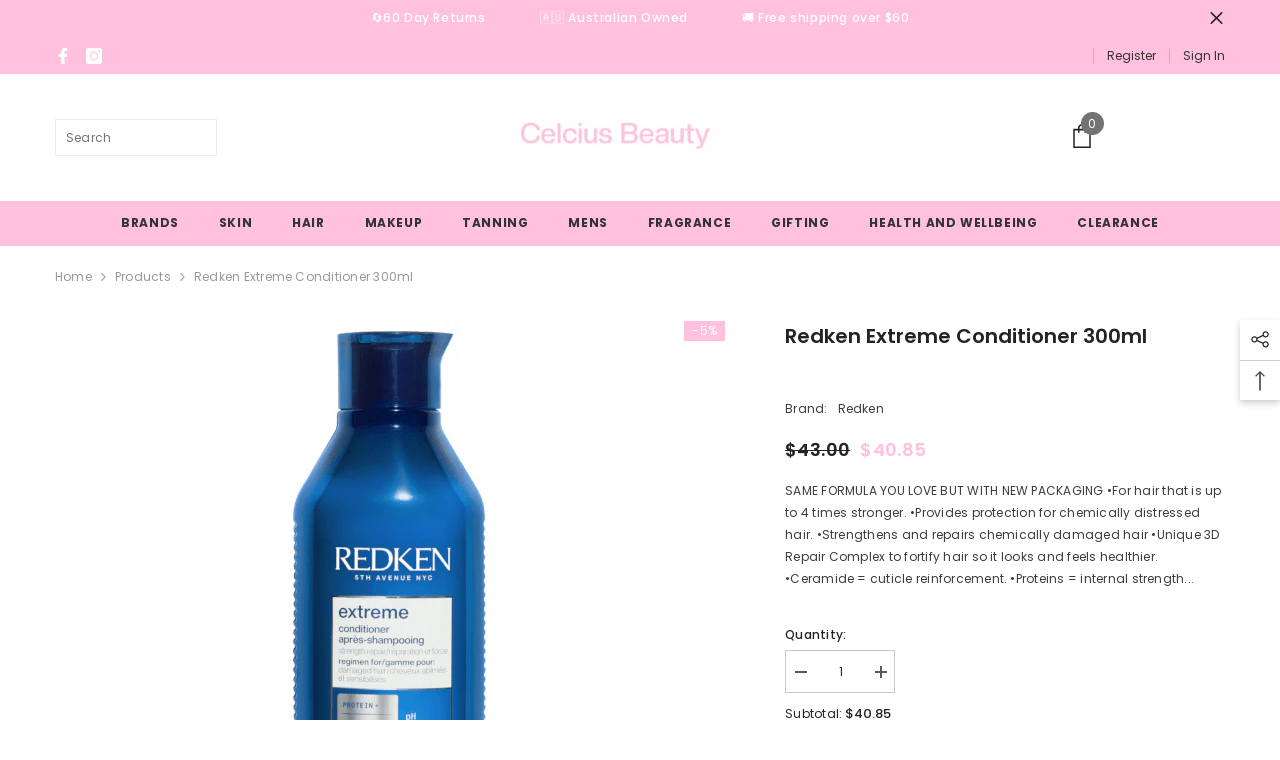

--- FILE ---
content_type: text/html; charset=utf-8
request_url: https://www.celcius.com.au/products/redken-extreme-conditioner-250ml
body_size: 91918
content:
<!doctype html><html class="no-js" lang="en">
    <head>
	<meta name="google-site-verification" content="yfG3DIbA-R5RHS7MJXNMUfMl0B2z7fF4FANC9ZYy1zo" />

<meta name='robots' content='index, follow, max-image-preview:large, max-snippet:-1, max-video-preview:-1' />
      
        <script type="application/ld+json">
          {
            "@context": "https://schema.org",
            "@type": "Corporation",
            "name": "Celcius Beauty",
            "alternateName": "Celcius",
            "url": "https://www.celcius.com.au/",
            "logo": "https://www.celcius.com.au/cdn/shop/files/Celcius-Logo-v2-FM-Optimised_4e25bc88-d873-4f5b-a9b9-19d5cbe3a370.png?v=1700192623"
          }
        </script>
      
        <meta charset="utf-8">
        <meta http-equiv="X-UA-Compatible" content="IE=edge">
        <meta name="viewport" content="width=device-width,initial-scale=1">
        <meta name="theme-color" content="">
        <link rel="canonical" href="https://www.celcius.com.au/products/redken-extreme-conditioner-250ml">
        <link rel="canonical" href="https://www.celcius.com.au/products/redken-extreme-conditioner-250ml" canonical-shop-url="https://www.celcius.com.au/"><link rel="shortcut icon" href="//www.celcius.com.au/cdn/shop/files/1a716d2f798e53f865b99f8dd9ebccf0_32x32.jpg?v=1692344448" type="image/png"><link rel="preconnect" href="https://cdn.shopify.com" crossorigin>
        <title>Redken Extreme Conditioner 300ml </title><meta name="description" content="SAME FORMULA YOU LOVE BUT WITH NEW PACKAGING •For hair that is up to 4 times stronger. •Provides protection for chemically distressed hair. •Strengthens and repairs chemically damaged hair •Unique 3D Repair Complex to fortify hair so it looks and feels healthier. •Ceramide = cuticle reinforcement. •Proteins = internal ">

<meta property="og:site_name" content="Celcius Beauty">
<meta property="og:url" content="https://www.celcius.com.au/products/redken-extreme-conditioner-250ml">
<meta property="og:title" content="Redken Extreme Conditioner 300ml">
<meta property="og:type" content="product">
<meta property="og:description" content="SAME FORMULA YOU LOVE BUT WITH NEW PACKAGING •For hair that is up to 4 times stronger. •Provides protection for chemically distressed hair. •Strengthens and repairs chemically damaged hair •Unique 3D Repair Complex to fortify hair so it looks and feels healthier. •Ceramide = cuticle reinforcement. •Proteins = internal "><meta property="og:image" content="http://www.celcius.com.au/cdn/shop/products/redken-extreme-hair-strengthening-conditioner-by-redken-9db.png?v=1744174681">
  <meta property="og:image:secure_url" content="https://www.celcius.com.au/cdn/shop/products/redken-extreme-hair-strengthening-conditioner-by-redken-9db.png?v=1744174681">
  <meta property="og:image:width" content="500">
  <meta property="og:image:height" content="500"><meta property="og:price:amount" content="40.85">
  <meta property="og:price:currency" content="AUD"><meta name="twitter:card" content="summary_large_image">
<meta name="twitter:title" content="Redken Extreme Conditioner 300ml">
<meta name="twitter:description" content="SAME FORMULA YOU LOVE BUT WITH NEW PACKAGING •For hair that is up to 4 times stronger. •Provides protection for chemically distressed hair. •Strengthens and repairs chemically damaged hair •Unique 3D Repair Complex to fortify hair so it looks and feels healthier. •Ceramide = cuticle reinforcement. •Proteins = internal ">

        <script>window.performance && window.performance.mark && window.performance.mark('shopify.content_for_header.start');</script><meta name="google-site-verification" content="yfG3DIbA-R5RHS7MJXNMUfMl0B2z7fF4FANC9ZYy1zo">
<meta name="facebook-domain-verification" content="16qurd42l8ch1tyl1k33851pmi4s60">
<meta name="facebook-domain-verification" content="uxqsg3utjzauku8dr1b8b0o6vmldrz">
<meta id="shopify-digital-wallet" name="shopify-digital-wallet" content="/1703732/digital_wallets/dialog">
<link rel="alternate" type="application/json+oembed" href="https://www.celcius.com.au/products/redken-extreme-conditioner-250ml.oembed">
<script async="async" src="/checkouts/internal/preloads.js?locale=en-AU"></script>
<script id="shopify-features" type="application/json">{"accessToken":"8d746260d5b4099de316a123dc0e03ff","betas":["rich-media-storefront-analytics"],"domain":"www.celcius.com.au","predictiveSearch":true,"shopId":1703732,"locale":"en"}</script>
<script>var Shopify = Shopify || {};
Shopify.shop = "celcius-shop.myshopify.com";
Shopify.locale = "en";
Shopify.currency = {"active":"AUD","rate":"1.0"};
Shopify.country = "AU";
Shopify.theme = {"name":"Copy of Halo Shopify Test","id":169859481904,"schema_name":"Ella","schema_version":"6.5.5","theme_store_id":null,"role":"main"};
Shopify.theme.handle = "null";
Shopify.theme.style = {"id":null,"handle":null};
Shopify.cdnHost = "www.celcius.com.au/cdn";
Shopify.routes = Shopify.routes || {};
Shopify.routes.root = "/";</script>
<script type="module">!function(o){(o.Shopify=o.Shopify||{}).modules=!0}(window);</script>
<script>!function(o){function n(){var o=[];function n(){o.push(Array.prototype.slice.apply(arguments))}return n.q=o,n}var t=o.Shopify=o.Shopify||{};t.loadFeatures=n(),t.autoloadFeatures=n()}(window);</script>
<script id="shop-js-analytics" type="application/json">{"pageType":"product"}</script>
<script defer="defer" async type="module" src="//www.celcius.com.au/cdn/shopifycloud/shop-js/modules/v2/client.init-shop-cart-sync_BN7fPSNr.en.esm.js"></script>
<script defer="defer" async type="module" src="//www.celcius.com.au/cdn/shopifycloud/shop-js/modules/v2/chunk.common_Cbph3Kss.esm.js"></script>
<script defer="defer" async type="module" src="//www.celcius.com.au/cdn/shopifycloud/shop-js/modules/v2/chunk.modal_DKumMAJ1.esm.js"></script>
<script type="module">
  await import("//www.celcius.com.au/cdn/shopifycloud/shop-js/modules/v2/client.init-shop-cart-sync_BN7fPSNr.en.esm.js");
await import("//www.celcius.com.au/cdn/shopifycloud/shop-js/modules/v2/chunk.common_Cbph3Kss.esm.js");
await import("//www.celcius.com.au/cdn/shopifycloud/shop-js/modules/v2/chunk.modal_DKumMAJ1.esm.js");

  window.Shopify.SignInWithShop?.initShopCartSync?.({"fedCMEnabled":true,"windoidEnabled":true});

</script>
<script id="__st">var __st={"a":1703732,"offset":37800,"reqid":"1000ff76-1a73-46df-aa6a-db7207341b92-1769904795","pageurl":"www.celcius.com.au\/products\/redken-extreme-conditioner-250ml","u":"e1559297b38b","p":"product","rtyp":"product","rid":140536135};</script>
<script>window.ShopifyPaypalV4VisibilityTracking = true;</script>
<script id="captcha-bootstrap">!function(){'use strict';const t='contact',e='account',n='new_comment',o=[[t,t],['blogs',n],['comments',n],[t,'customer']],c=[[e,'customer_login'],[e,'guest_login'],[e,'recover_customer_password'],[e,'create_customer']],r=t=>t.map((([t,e])=>`form[action*='/${t}']:not([data-nocaptcha='true']) input[name='form_type'][value='${e}']`)).join(','),a=t=>()=>t?[...document.querySelectorAll(t)].map((t=>t.form)):[];function s(){const t=[...o],e=r(t);return a(e)}const i='password',u='form_key',d=['recaptcha-v3-token','g-recaptcha-response','h-captcha-response',i],f=()=>{try{return window.sessionStorage}catch{return}},m='__shopify_v',_=t=>t.elements[u];function p(t,e,n=!1){try{const o=window.sessionStorage,c=JSON.parse(o.getItem(e)),{data:r}=function(t){const{data:e,action:n}=t;return t[m]||n?{data:e,action:n}:{data:t,action:n}}(c);for(const[e,n]of Object.entries(r))t.elements[e]&&(t.elements[e].value=n);n&&o.removeItem(e)}catch(o){console.error('form repopulation failed',{error:o})}}const l='form_type',E='cptcha';function T(t){t.dataset[E]=!0}const w=window,h=w.document,L='Shopify',v='ce_forms',y='captcha';let A=!1;((t,e)=>{const n=(g='f06e6c50-85a8-45c8-87d0-21a2b65856fe',I='https://cdn.shopify.com/shopifycloud/storefront-forms-hcaptcha/ce_storefront_forms_captcha_hcaptcha.v1.5.2.iife.js',D={infoText:'Protected by hCaptcha',privacyText:'Privacy',termsText:'Terms'},(t,e,n)=>{const o=w[L][v],c=o.bindForm;if(c)return c(t,g,e,D).then(n);var r;o.q.push([[t,g,e,D],n]),r=I,A||(h.body.append(Object.assign(h.createElement('script'),{id:'captcha-provider',async:!0,src:r})),A=!0)});var g,I,D;w[L]=w[L]||{},w[L][v]=w[L][v]||{},w[L][v].q=[],w[L][y]=w[L][y]||{},w[L][y].protect=function(t,e){n(t,void 0,e),T(t)},Object.freeze(w[L][y]),function(t,e,n,w,h,L){const[v,y,A,g]=function(t,e,n){const i=e?o:[],u=t?c:[],d=[...i,...u],f=r(d),m=r(i),_=r(d.filter((([t,e])=>n.includes(e))));return[a(f),a(m),a(_),s()]}(w,h,L),I=t=>{const e=t.target;return e instanceof HTMLFormElement?e:e&&e.form},D=t=>v().includes(t);t.addEventListener('submit',(t=>{const e=I(t);if(!e)return;const n=D(e)&&!e.dataset.hcaptchaBound&&!e.dataset.recaptchaBound,o=_(e),c=g().includes(e)&&(!o||!o.value);(n||c)&&t.preventDefault(),c&&!n&&(function(t){try{if(!f())return;!function(t){const e=f();if(!e)return;const n=_(t);if(!n)return;const o=n.value;o&&e.removeItem(o)}(t);const e=Array.from(Array(32),(()=>Math.random().toString(36)[2])).join('');!function(t,e){_(t)||t.append(Object.assign(document.createElement('input'),{type:'hidden',name:u})),t.elements[u].value=e}(t,e),function(t,e){const n=f();if(!n)return;const o=[...t.querySelectorAll(`input[type='${i}']`)].map((({name:t})=>t)),c=[...d,...o],r={};for(const[a,s]of new FormData(t).entries())c.includes(a)||(r[a]=s);n.setItem(e,JSON.stringify({[m]:1,action:t.action,data:r}))}(t,e)}catch(e){console.error('failed to persist form',e)}}(e),e.submit())}));const S=(t,e)=>{t&&!t.dataset[E]&&(n(t,e.some((e=>e===t))),T(t))};for(const o of['focusin','change'])t.addEventListener(o,(t=>{const e=I(t);D(e)&&S(e,y())}));const B=e.get('form_key'),M=e.get(l),P=B&&M;t.addEventListener('DOMContentLoaded',(()=>{const t=y();if(P)for(const e of t)e.elements[l].value===M&&p(e,B);[...new Set([...A(),...v().filter((t=>'true'===t.dataset.shopifyCaptcha))])].forEach((e=>S(e,t)))}))}(h,new URLSearchParams(w.location.search),n,t,e,['guest_login'])})(!0,!0)}();</script>
<script integrity="sha256-4kQ18oKyAcykRKYeNunJcIwy7WH5gtpwJnB7kiuLZ1E=" data-source-attribution="shopify.loadfeatures" defer="defer" src="//www.celcius.com.au/cdn/shopifycloud/storefront/assets/storefront/load_feature-a0a9edcb.js" crossorigin="anonymous"></script>
<script data-source-attribution="shopify.dynamic_checkout.dynamic.init">var Shopify=Shopify||{};Shopify.PaymentButton=Shopify.PaymentButton||{isStorefrontPortableWallets:!0,init:function(){window.Shopify.PaymentButton.init=function(){};var t=document.createElement("script");t.src="https://www.celcius.com.au/cdn/shopifycloud/portable-wallets/latest/portable-wallets.en.js",t.type="module",document.head.appendChild(t)}};
</script>
<script data-source-attribution="shopify.dynamic_checkout.buyer_consent">
  function portableWalletsHideBuyerConsent(e){var t=document.getElementById("shopify-buyer-consent"),n=document.getElementById("shopify-subscription-policy-button");t&&n&&(t.classList.add("hidden"),t.setAttribute("aria-hidden","true"),n.removeEventListener("click",e))}function portableWalletsShowBuyerConsent(e){var t=document.getElementById("shopify-buyer-consent"),n=document.getElementById("shopify-subscription-policy-button");t&&n&&(t.classList.remove("hidden"),t.removeAttribute("aria-hidden"),n.addEventListener("click",e))}window.Shopify?.PaymentButton&&(window.Shopify.PaymentButton.hideBuyerConsent=portableWalletsHideBuyerConsent,window.Shopify.PaymentButton.showBuyerConsent=portableWalletsShowBuyerConsent);
</script>
<script data-source-attribution="shopify.dynamic_checkout.cart.bootstrap">document.addEventListener("DOMContentLoaded",(function(){function t(){return document.querySelector("shopify-accelerated-checkout-cart, shopify-accelerated-checkout")}if(t())Shopify.PaymentButton.init();else{new MutationObserver((function(e,n){t()&&(Shopify.PaymentButton.init(),n.disconnect())})).observe(document.body,{childList:!0,subtree:!0})}}));
</script>
<link id="shopify-accelerated-checkout-styles" rel="stylesheet" media="screen" href="https://www.celcius.com.au/cdn/shopifycloud/portable-wallets/latest/accelerated-checkout-backwards-compat.css" crossorigin="anonymous">
<style id="shopify-accelerated-checkout-cart">
        #shopify-buyer-consent {
  margin-top: 1em;
  display: inline-block;
  width: 100%;
}

#shopify-buyer-consent.hidden {
  display: none;
}

#shopify-subscription-policy-button {
  background: none;
  border: none;
  padding: 0;
  text-decoration: underline;
  font-size: inherit;
  cursor: pointer;
}

#shopify-subscription-policy-button::before {
  box-shadow: none;
}

      </style>
<script id="sections-script" data-sections="header-navigation-plain,header-mobile" defer="defer" src="//www.celcius.com.au/cdn/shop/t/80/compiled_assets/scripts.js?v=42276"></script>
<script>window.performance && window.performance.mark && window.performance.mark('shopify.content_for_header.end');</script>
        <style>@import url('https://fonts.googleapis.com/css?family=Poppins:300,300i,400,400i,500,500i,600,600i,700,700i,800,800i&display=swap');
                :root {
        --font-family-1: Poppins;
        --font-family-2: Poppins;

        /* Settings Body */--font-body-family: Poppins;--font-body-size: 12px;--font-body-weight: 400;--body-line-height: 22px;--body-letter-spacing: .02em;

        /* Settings Heading */--font-heading-family: Poppins;--font-heading-size: 16px;--font-heading-weight: 700;--font-heading-style: normal;--heading-line-height: 24px;--heading-letter-spacing: .05em;--heading-text-transform: uppercase;--heading-border-height: 1px;

        /* Menu Lv1 */--font-menu-lv1-family: Poppins;--font-menu-lv1-size: 12px;--font-menu-lv1-weight: 700;--menu-lv1-line-height: 22px;--menu-lv1-letter-spacing: .05em;--menu-lv1-text-transform: uppercase;

        /* Menu Lv2 */--font-menu-lv2-family: Poppins;--font-menu-lv2-size: 12px;--font-menu-lv2-weight: 400;--menu-lv2-line-height: 22px;--menu-lv2-letter-spacing: .02em;--menu-lv2-text-transform: capitalize;

        /* Menu Lv3 */--font-menu-lv3-family: Poppins;--font-menu-lv3-size: 12px;--font-menu-lv3-weight: 400;--menu-lv3-line-height: 22px;--menu-lv3-letter-spacing: .02em;--menu-lv3-text-transform: capitalize;

        /* Mega Menu Lv2 */--font-mega-menu-lv2-family: Poppins;--font-mega-menu-lv2-size: 12px;--font-mega-menu-lv2-weight: 600;--font-mega-menu-lv2-style: normal;--mega-menu-lv2-line-height: 22px;--mega-menu-lv2-letter-spacing: .02em;--mega-menu-lv2-text-transform: uppercase;

        /* Mega Menu Lv3 */--font-mega-menu-lv3-family: Poppins;--font-mega-menu-lv3-size: 12px;--font-mega-menu-lv3-weight: 400;--mega-menu-lv3-line-height: 22px;--mega-menu-lv3-letter-spacing: .02em;--mega-menu-lv3-text-transform: capitalize;

        /* Product Card Title */--product-title-font: Poppins;--product-title-font-size : 12px;--product-title-font-weight : 400;--product-title-line-height: 22px;--product-title-letter-spacing: .02em;--product-title-line-text : 2;--product-title-text-transform : capitalize;--product-title-margin-bottom: 10px;

        /* Product Card Vendor */--product-vendor-font: Poppins;--product-vendor-font-size : 12px;--product-vendor-font-weight : 400;--product-vendor-font-style : normal;--product-vendor-line-height: 22px;--product-vendor-letter-spacing: .02em;--product-vendor-text-transform : uppercase;--product-vendor-margin-bottom: 0px;--product-vendor-margin-top: 0px;

        /* Product Card Price */--product-price-font: Poppins;--product-price-font-size : 14px;--product-price-font-weight : 600;--product-price-line-height: 22px;--product-price-letter-spacing: .02em;--product-price-margin-top: 0px;--product-price-margin-bottom: 13px;

        /* Product Card Badge */--badge-font: Poppins;--badge-font-size : 12px;--badge-font-weight : 400;--badge-text-transform : capitalize;--badge-letter-spacing: .02em;--badge-line-height: 20px;--badge-border-radius: 0px;--badge-padding-top: 0px;--badge-padding-bottom: 0px;--badge-padding-left-right: 8px;--badge-postion-top: 0px;--badge-postion-left-right: 0px;

        /* Product Quickview */
        --product-quickview-font-size : 12px; --product-quickview-line-height: 23px; --product-quickview-border-radius: 1px; --product-quickview-padding-top: 0px; --product-quickview-padding-bottom: 0px; --product-quickview-padding-left-right: 7px; --product-quickview-sold-out-product: #e95144;--product-quickview-box-shadow: none;/* Blog Card Tile */--blog-title-font: Poppins;--blog-title-font-size : 20px; --blog-title-font-weight : 700; --blog-title-line-height: 29px; --blog-title-letter-spacing: .09em; --blog-title-text-transform : uppercase;

        /* Blog Card Info (Date, Author) */--blog-info-font: Poppins;--blog-info-font-size : 14px; --blog-info-font-weight : 400; --blog-info-line-height: 20px; --blog-info-letter-spacing: .02em; --blog-info-text-transform : uppercase;

        /* Button 1 */--btn-1-font-family: Poppins;--btn-1-font-size: 14px; --btn-1-font-weight: 700; --btn-1-text-transform: uppercase; --btn-1-line-height: 22px; --btn-1-letter-spacing: .05em; --btn-1-text-align: center; --btn-1-border-radius: 0px; --btn-1-border-width: 1px; --btn-1-border-style: solid; --btn-1-padding-top: 10px; --btn-1-padding-bottom: 10px; --btn-1-horizontal-length: 0px; --btn-1-vertical-length: 0px; --btn-1-blur-radius: 0px; --btn-1-spread: 0px;
        --btn-1-all-bg-opacity-hover: rgba(0, 0, 0, 0.5);--btn-1-inset: ;/* Button 2 */--btn-2-font-family: Poppins;--btn-2-font-size: 18px; --btn-2-font-weight: 700; --btn-2-text-transform: uppercase; --btn-2-line-height: 23px; --btn-2-letter-spacing: .05em; --btn-2-text-align: right; --btn-2-border-radius: 6px; --btn-2-border-width: 1px; --btn-2-border-style: solid; --btn-2-padding-top: 20px; --btn-2-padding-bottom: 20px; --btn-2-horizontal-length: 0px; --btn-2-vertical-length: 0px; --btn-2-blur-radius: 0px; --btn-2-spread: 0px;
        --btn-2-all-bg-opacity: rgba(25, 145, 226, 0.5);--btn-2-all-bg-opacity-hover: rgba(0, 0, 0, 0.5);--btn-2-inset: ;/* Button 3 */--btn-3-font-family: Poppins;--btn-3-font-size: 14px; --btn-3-font-weight: 700; --btn-3-text-transform: uppercase; --btn-3-line-height: 22px; --btn-3-letter-spacing: .05em; --btn-3-text-align: center; --btn-3-border-radius: 0px; --btn-3-border-width: 1px; --btn-3-border-style: solid; --btn-3-padding-top: 10px; --btn-3-padding-bottom: 10px; --btn-3-horizontal-length: 0px; --btn-3-vertical-length: 0px; --btn-3-blur-radius: 0px; --btn-3-spread: 0px;
        --btn-3-all-bg-opacity: rgba(0, 0, 0, 0.1);--btn-3-all-bg-opacity-hover: rgba(0, 0, 0, 0.1);--btn-3-inset: ;/* Footer Heading */--footer-heading-font-family: Poppins;--footer-heading-font-size : 15px; --footer-heading-font-weight : 600; --footer-heading-line-height : 22px; --footer-heading-letter-spacing : .05em; --footer-heading-text-transform : uppercase;

        /* Footer Link */--footer-link-font-family: Poppins;--footer-link-font-size : 12px; --footer-link-font-weight : ; --footer-link-line-height : 28px; --footer-link-letter-spacing : .02em; --footer-link-text-transform : capitalize;

        /* Page Title */--font-page-title-family: Poppins;--font-page-title-size: 20px; --font-page-title-weight: 700; --font-page-title-style: normal; --page-title-line-height: 20px; --page-title-letter-spacing: .05em; --page-title-text-transform: uppercase;

        /* Font Product Tab Title */
        --font-tab-type-1: Poppins; --font-tab-type-2: Poppins;

        /* Text Size */
        --text-size-font-size : 10px; --text-size-font-weight : 400; --text-size-line-height : 22px; --text-size-letter-spacing : 0; --text-size-text-transform : uppercase; --text-size-color : #787878;

        /* Font Weight */
        --font-weight-normal: 400; --font-weight-medium: 500; --font-weight-semibold: 600; --font-weight-bold: 700; --font-weight-bolder: 800; --font-weight-black: 900;

        /* Radio Button */
        --form-label-checkbox-before-bg: #fff; --form-label-checkbox-before-border: #cecece; --form-label-checkbox-before-bg-checked: #000;

        /* Conatiner */
        --body-custom-width-container: 1600px;

        /* Layout Boxed */
        --color-background-layout-boxed: #f8f8f8;/* Arrow */
        --position-horizontal-slick-arrow: 0;

        /* General Color*/
        --color-text: #232323; --color-text2: #969696; --color-global: #232323; --color-white: #FFFFFF; --color-grey: #868686; --color-black: #202020; --color-base-text-rgb: 35, 35, 35; --color-base-text2-rgb: 150, 150, 150; --color-background: #ffffff; --color-background-rgb: 255, 255, 255; --color-background-overylay: rgba(255, 255, 255, 0.9); --color-base-accent-text: ; --color-base-accent-1: ; --color-base-accent-2: ; --color-link: #ffc1dd; --color-link-hover: #232323; --color-error: #D93333; --color-error-bg: #FCEEEE; --color-success: #5A5A5A; --color-success-bg: #DFF0D8; --color-info: #202020; --color-info-bg: #FFF2DD; --color-link-underline: rgba(255, 193, 221, 0.5); --color-breadcrumb: #999999; --colors-breadcrumb-hover: #232323;--colors-breadcrumb-active: #999999; --border-global: #e6e6e6; --bg-global: #fafafa; --bg-planceholder: #fafafa; --color-warning: #fff; --bg-warning: #e0b252; --color-background-10 : #e9e9e9; --color-background-20 : #d3d3d3; --color-background-30 : #bdbdbd; --color-background-50 : #919191; --color-background-global : #919191;

        /* Arrow Color */
        --arrow-color: #323232; --arrow-background-color: #fff; --arrow-border-color: #ccc;--arrow-color-hover: #323232;--arrow-background-color-hover: #f8f8f8;--arrow-border-color-hover: #f8f8f8;--arrow-width: 35px;--arrow-height: 35px;--arrow-size: px;--arrow-size-icon: 17px;--arrow-border-radius: 50%;--arrow-border-width: 1px;--arrow-width-half: -17px;

        /* Pagination Color */
        --pagination-item-color: #333333; --pagination-item-color-active: #3c3c3c; --pagination-item-bg-color: #fff;--pagination-item-bg-color-active: #fff;--pagination-item-border-color: #fff;--pagination-item-border-color-active: #ffffff;--pagination-arrow-color: #3c3c3c;--pagination-arrow-color-active: #3c3c3c;--pagination-arrow-bg-color: #fff;--pagination-arrow-bg-color-active: #fff;--pagination-arrow-border-color: #fff;--pagination-arrow-border-color-active: #fff;

        /* Dots Color */
        --dots-color: #707979;--dots-border-color: #707979;--dots-color-active: rgba(0,0,0,0);--dots-border-color-active: #707979;--dots-style2-background-opacity: #00000050;--dots-width: 12px;--dots-height: 12px;

        /* Button Color */
        --btn-1-color: #FFFFFF;--btn-1-bg: #232323;--btn-1-border: #232323;--btn-1-color-hover: #232323;--btn-1-bg-hover: #ffffff;--btn-1-border-hover: #232323;
        --btn-2-color: #232323;--btn-2-bg: #FFFFFF;--btn-2-border: #727272;--btn-2-color-hover: #FFFFFF;--btn-2-bg-hover: #232323;--btn-2-border-hover: #232323;
        --btn-3-color: #FFFFFF;--btn-3-bg: #e9514b;--btn-3-border: #e9514b;--btn-3-color-hover: #ffffff;--btn-3-bg-hover: #e9514b;--btn-3-border-hover: #e9514b;
        --anchor-transition: all ease .3s;--bg-white: #ffffff;--bg-black: #000000;--bg-grey: #808080;--icon: var(--color-text);--text-cart: #3c3c3c;--duration-short: 100ms;--duration-default: 350ms;--duration-long: 500ms;--form-input-bg: #ffffff;--form-input-border: #c7c7c7;--form-input-color: #232323;--form-input-placeholder: #868686;--form-label: #232323;

        --new-badge-color: #232323;--new-badge-bg: #FFFFFF;--sale-badge-color: #ffffff;--sale-badge-bg: #ffc1dd;--sold-out-badge-color: #ffc1dd;--sold-out-badge-bg: #333333;--custom-badge-color: #ffffff;--custom-badge-bg: #ffbb49;--bundle-badge-color: #ffffff;--bundle-badge-bg: #232323;
        
        --product-title-color : #333333;--product-title-color-hover : #ffc1dd;--product-vendor-color : #ffc1dd;--product-price-color : #333333;--product-sale-price-color : #ffc1dd;--product-compare-price-color : #333333;--product-review-full-color : #000000;--product-review-empty-color : #333333;

        --product-swatch-border : #cbcbcb;--product-swatch-border-active : #333333;--product-swatch-width : 40px;--product-swatch-height : 40px;--product-swatch-border-radius : 0px;--product-swatch-color-width : 40px;--product-swatch-color-height : 40px;--product-swatch-color-border-radius : 20px;

        --product-wishlist-color : #232323;--product-wishlist-bg : #FFFFFF;--product-wishlist-border : transparent;--product-wishlist-color-added : #ffc1dd;--product-wishlist-bg-added : #ffc1dd;--product-wishlist-border-added : transparent;--product-compare-color : #333333;--product-compare-bg : #FFFFFF;--product-compare-color-added : #333333; --product-compare-bg-added : #FFFFFF; --product-hot-stock-text-color : #333333; --product-quick-view-color : #000000; --product-cart-image-fit : contain; --product-title-variant-font-size: 16px;--product-quick-view-bg: rgba(255, 255, 255, 0.9);--product-quick-view-bg-above-button: rgba(255, 255, 255, 0.7);--product-quick-view-color-hover : #FFFFFF;--product-quick-view-bg-hover : #000000;--product-action-color : #232323;--product-action-bg : #ffffff;--product-action-border : #000000;--product-action-color-hover : #FFFFFF;--product-action-bg-hover : #232323;--product-action-border-hover : #232323;

        /* Multilevel Category Filter */
        --color-label-multiLevel-categories: #232323;--bg-label-multiLevel-categories: #fff;--color-button-multiLevel-categories: #fff;--bg-button-multiLevel-categories: #ff8b21;--border-button-multiLevel-categories: transparent;--hover-color-button-multiLevel-categories: #fff;--hover-bg-button-multiLevel-categories: #ff8b21;--cart-item-bg : #ffffff;--cart-item-border : #ffc1dd;--cart-item-border-width : 1px;--cart-item-border-style : solid;--w-product-swatch-custom: 30px;--h-product-swatch-custom: 30px;--w-product-swatch-custom-mb: 20px;--h-product-swatch-custom-mb: 20px;--font-size-product-swatch-more: 12px;--swatch-border : #cbcbcb;--swatch-border-active : #232323;

        --variant-size: #ffc1dd;--variant-size-border: #ffc1dd;--variant-size-bg: #ffffff;--variant-size-hover: #ffffff;--variant-size-border-hover: #232323;--variant-size-bg-hover: #232323;--variant-bg : #ffffff; --variant-color : #232323; --variant-bg-active : #ffffff; --variant-color-active : #232323;

        --fontsize-text-social: 10px;
        --page-content-distance: 64px;--sidebar-content-distance: 40px;--button-transition-ease: cubic-bezier(.25,.46,.45,.94);

        /* Loading Spinner Color */
        --spinner-top-color: #fc0; --spinner-right-color: #4dd4c6; --spinner-bottom-color: #f00; --spinner-left-color: #f6f6f6;

        /* Product Card Marquee */
        --product-marquee-background-color: ;--product-marquee-text-color: #FFFFFF;--product-marquee-text-size: 14px;--product-marquee-text-mobile-size: 14px;--product-marquee-text-weight: 400;--product-marquee-text-transform: none;--product-marquee-text-style: italic;--product-marquee-speed: ; --product-marquee-line-height: calc(var(--product-marquee-text-mobile-size) * 1.5);
    }
</style>
        <link href="//www.celcius.com.au/cdn/shop/t/80/assets/base.css?v=13010844532749038861768463892" rel="stylesheet" type="text/css" media="all" />
<link href="//www.celcius.com.au/cdn/shop/t/80/assets/custom.css?v=34978535537620787891724037445" rel="stylesheet" type="text/css" media="all" />
<link href="//www.celcius.com.au/cdn/shop/t/80/assets/animated.css?v=114105602260735988121724037395" rel="stylesheet" type="text/css" media="all" />
<link href="//www.celcius.com.au/cdn/shop/t/80/assets/component-card.css?v=165988649090035490751724037407" rel="stylesheet" type="text/css" media="all" />
<link href="//www.celcius.com.au/cdn/shop/t/80/assets/component-loading-overlay.css?v=98393919969379515581724037422" rel="stylesheet" type="text/css" media="all" />
<link href="//www.celcius.com.au/cdn/shop/t/80/assets/component-loading-banner.css?v=69637437721896006051724037422" rel="stylesheet" type="text/css" media="all" />
<link href="//www.celcius.com.au/cdn/shop/t/80/assets/component-quick-cart.css?v=90055279406307231311724037434" rel="stylesheet" type="text/css" media="all" />
<link rel="stylesheet" href="//www.celcius.com.au/cdn/shop/t/80/assets/vendor.css?v=164616260963476715651724037475" media="print" onload="this.media='all'">
<noscript><link href="//www.celcius.com.au/cdn/shop/t/80/assets/vendor.css?v=164616260963476715651724037475" rel="stylesheet" type="text/css" media="all" /></noscript>


	<link href="//www.celcius.com.au/cdn/shop/t/80/assets/component-card-03.css?v=22685576661930295821724037405" rel="stylesheet" type="text/css" media="all" />


<link href="//www.celcius.com.au/cdn/shop/t/80/assets/component-predictive-search.css?v=77492086310679321821724037428" rel="stylesheet" type="text/css" media="all" />
<link rel="stylesheet" href="//www.celcius.com.au/cdn/shop/t/80/assets/component-newsletter.css?v=111617043413587308161724037426" media="print" onload="this.media='all'">
<link rel="stylesheet" href="//www.celcius.com.au/cdn/shop/t/80/assets/component-slider.css?v=37888473738646685221724037439" media="print" onload="this.media='all'">
<link rel="stylesheet" href="//www.celcius.com.au/cdn/shop/t/80/assets/component-list-social.css?v=102044711114163579551724037421" media="print" onload="this.media='all'"><noscript><link href="//www.celcius.com.au/cdn/shop/t/80/assets/component-newsletter.css?v=111617043413587308161724037426" rel="stylesheet" type="text/css" media="all" /></noscript>
<noscript><link href="//www.celcius.com.au/cdn/shop/t/80/assets/component-slider.css?v=37888473738646685221724037439" rel="stylesheet" type="text/css" media="all" /></noscript>
<noscript><link href="//www.celcius.com.au/cdn/shop/t/80/assets/component-list-social.css?v=102044711114163579551724037421" rel="stylesheet" type="text/css" media="all" /></noscript>

<style type="text/css">
	.nav-title-mobile {display: none;}.list-menu--disclosure{display: none;position: absolute;min-width: 100%;width: 22rem;background-color: var(--bg-white);box-shadow: 0 1px 4px 0 rgb(0 0 0 / 15%);padding: 5px 0 5px 20px;opacity: 0;visibility: visible;pointer-events: none;transition: opacity var(--duration-default) ease, transform var(--duration-default) ease;}.list-menu--disclosure-2{margin-left: calc(100% - 15px);z-index: 2;top: -5px;}.list-menu--disclosure:focus {outline: none;}.list-menu--disclosure.localization-selector {max-height: 18rem;overflow: auto;width: 10rem;padding: 0.5rem;}.js menu-drawer > details > summary::before, .js menu-drawer > details[open]:not(.menu-opening) > summary::before {content: '';position: absolute;cursor: default;width: 100%;height: calc(100vh - 100%);height: calc(var(--viewport-height, 100vh) - (var(--header-bottom-position, 100%)));top: 100%;left: 0;background: var(--color-foreground-50);opacity: 0;visibility: hidden;z-index: 2;transition: opacity var(--duration-default) ease,visibility var(--duration-default) ease;}menu-drawer > details[open] > summary::before {visibility: visible;opacity: 1;}.menu-drawer {position: absolute;transform: translateX(-100%);visibility: hidden;z-index: 3;left: 0;top: 100%;width: 100%;max-width: calc(100vw - 4rem);padding: 0;border: 0.1rem solid var(--color-background-10);border-left: 0;border-bottom: 0;background-color: var(--bg-white);overflow-x: hidden;}.js .menu-drawer {height: calc(100vh - 100%);height: calc(var(--viewport-height, 100vh) - (var(--header-bottom-position, 100%)));}.js details[open] > .menu-drawer, .js details[open] > .menu-drawer__submenu {transition: transform var(--duration-default) ease, visibility var(--duration-default) ease;}.no-js details[open] > .menu-drawer, .js details[open].menu-opening > .menu-drawer, details[open].menu-opening > .menu-drawer__submenu {transform: translateX(0);visibility: visible;}@media screen and (min-width: 750px) {.menu-drawer {width: 40rem;}.no-js .menu-drawer {height: auto;}}.menu-drawer__inner-container {position: relative;height: 100%;}.menu-drawer__navigation-container {display: grid;grid-template-rows: 1fr auto;align-content: space-between;overflow-y: auto;height: 100%;}.menu-drawer__navigation {padding: 0 0 5.6rem 0;}.menu-drawer__inner-submenu {height: 100%;overflow-x: hidden;overflow-y: auto;}.no-js .menu-drawer__navigation {padding: 0;}.js .menu-drawer__menu li {width: 100%;border-bottom: 1px solid #e6e6e6;overflow: hidden;}.menu-drawer__menu-item{line-height: var(--body-line-height);letter-spacing: var(--body-letter-spacing);padding: 10px 20px 10px 15px;cursor: pointer;display: flex;align-items: center;justify-content: space-between;}.menu-drawer__menu-item .label{display: inline-block;vertical-align: middle;font-size: calc(var(--font-body-size) - 4px);font-weight: var(--font-weight-normal);letter-spacing: var(--body-letter-spacing);height: 20px;line-height: 20px;margin: 0 0 0 10px;padding: 0 5px;text-transform: uppercase;text-align: center;position: relative;}.menu-drawer__menu-item .label:before{content: "";position: absolute;border: 5px solid transparent;top: 50%;left: -9px;transform: translateY(-50%);}.menu-drawer__menu-item > .icon{width: 24px;height: 24px;margin: 0 10px 0 0;}.menu-drawer__menu-item > .symbol {position: absolute;right: 20px;top: 50%;transform: translateY(-50%);display: flex;align-items: center;justify-content: center;font-size: 0;pointer-events: none;}.menu-drawer__menu-item > .symbol .icon{width: 14px;height: 14px;opacity: .6;}.menu-mobile-icon .menu-drawer__menu-item{justify-content: flex-start;}.no-js .menu-drawer .menu-drawer__menu-item > .symbol {display: none;}.js .menu-drawer__submenu {position: absolute;top: 0;width: 100%;bottom: 0;left: 0;background-color: var(--bg-white);z-index: 1;transform: translateX(100%);visibility: hidden;}.js .menu-drawer__submenu .menu-drawer__submenu {overflow-y: auto;}.menu-drawer__close-button {display: block;width: 100%;padding: 10px 15px;background-color: transparent;border: none;background: #f6f8f9;position: relative;}.menu-drawer__close-button .symbol{position: absolute;top: auto;left: 20px;width: auto;height: 22px;z-index: 10;display: flex;align-items: center;justify-content: center;font-size: 0;pointer-events: none;}.menu-drawer__close-button .icon {display: inline-block;vertical-align: middle;width: 18px;height: 18px;transform: rotate(180deg);}.menu-drawer__close-button .text{max-width: calc(100% - 50px);white-space: nowrap;overflow: hidden;text-overflow: ellipsis;display: inline-block;vertical-align: top;width: 100%;margin: 0 auto;}.no-js .menu-drawer__close-button {display: none;}.menu-drawer__utility-links {padding: 2rem;}.menu-drawer__account {display: inline-flex;align-items: center;text-decoration: none;padding: 1.2rem;margin-left: -1.2rem;font-size: 1.4rem;}.menu-drawer__account .icon-account {height: 2rem;width: 2rem;margin-right: 1rem;}.menu-drawer .list-social {justify-content: flex-start;margin-left: -1.25rem;margin-top: 2rem;}.menu-drawer .list-social:empty {display: none;}.menu-drawer .list-social__link {padding: 1.3rem 1.25rem;}

	/* Style General */
	.d-block{display: block}.d-inline-block{display: inline-block}.d-flex{display: flex}.d-none {display: none}.d-grid{display: grid}.ver-alg-mid {vertical-align: middle}.ver-alg-top{vertical-align: top}
	.flex-jc-start{justify-content:flex-start}.flex-jc-end{justify-content:flex-end}.flex-jc-center{justify-content:center}.flex-jc-between{justify-content:space-between}.flex-jc-stretch{justify-content:stretch}.flex-align-start{align-items: flex-start}.flex-align-center{align-items: center}.flex-align-end{align-items: flex-end}.flex-align-stretch{align-items:stretch}.flex-wrap{flex-wrap: wrap}.flex-nowrap{flex-wrap: nowrap}.fd-row{flex-direction:row}.fd-row-reverse{flex-direction:row-reverse}.fd-column{flex-direction:column}.fd-column-reverse{flex-direction:column-reverse}.fg-0{flex-grow:0}.fs-0{flex-shrink:0}.gap-15{gap:15px}.gap-30{gap:30px}.gap-col-30{column-gap:30px}
	.p-relative{position:relative}.p-absolute{position:absolute}.p-static{position:static}.p-fixed{position:fixed;}
	.zi-1{z-index:1}.zi-2{z-index:2}.zi-3{z-index:3}.zi-5{z-index:5}.zi-6{z-index:6}.zi-7{z-index:7}.zi-9{z-index:9}.zi-10{z-index:10}.zi-99{z-index:99} .zi-100{z-index:100} .zi-101{z-index:101}
	.top-0{top:0}.top-100{top:100%}.top-auto{top:auto}.left-0{left:0}.left-auto{left:auto}.right-0{right:0}.right-auto{right:auto}.bottom-0{bottom:0}
	.middle-y{top:50%;transform:translateY(-50%)}.middle-x{left:50%;transform:translateX(-50%)}
	.opacity-0{opacity:0}.opacity-1{opacity:1}
	.o-hidden{overflow:hidden}.o-visible{overflow:visible}.o-unset{overflow:unset}.o-x-hidden{overflow-x:hidden}.o-y-auto{overflow-y:auto;}
	.pt-0{padding-top:0}.pt-2{padding-top:2px}.pt-5{padding-top:5px}.pt-10{padding-top:10px}.pt-10-imp{padding-top:10px !important}.pt-12{padding-top:12px}.pt-16{padding-top:16px}.pt-20{padding-top:20px}.pt-24{padding-top:24px}.pt-30{padding-top:30px}.pt-32{padding-top:32px}.pt-36{padding-top:36px}.pt-48{padding-top:48px}.pb-0{padding-bottom:0}.pb-5{padding-bottom:5px}.pb-10{padding-bottom:10px}.pb-10-imp{padding-bottom:10px !important}.pb-12{padding-bottom:12px}.pb-15{padding-bottom:15px}.pb-16{padding-bottom:16px}.pb-18{padding-bottom:18px}.pb-20{padding-bottom:20px}.pb-24{padding-bottom:24px}.pb-32{padding-bottom:32px}.pb-40{padding-bottom:40px}.pb-48{padding-bottom:48px}.pb-50{padding-bottom:50px}.pb-80{padding-bottom:80px}.pb-84{padding-bottom:84px}.pr-0{padding-right:0}.pr-5{padding-right: 5px}.pr-10{padding-right:10px}.pr-20{padding-right:20px}.pr-24{padding-right:24px}.pr-30{padding-right:30px}.pr-36{padding-right:36px}.pr-80{padding-right:80px}.pl-0{padding-left:0}.pl-12{padding-left:12px}.pl-20{padding-left:20px}.pl-24{padding-left:24px}.pl-36{padding-left:36px}.pl-48{padding-left:48px}.pl-52{padding-left:52px}.pl-80{padding-left:80px}.p-zero{padding:0}
	.m-lr-auto{margin:0 auto}.m-zero{margin:0}.ml-auto{margin-left:auto}.ml-0{margin-left:0}.ml-5{margin-left:5px}.ml-15{margin-left:15px}.ml-20{margin-left:20px}.ml-30{margin-left:30px}.mr-auto{margin-right:auto}.mr-0{margin-right:0}.mr-5{margin-right:5px}.mr-10{margin-right:10px}.mr-20{margin-right:20px}.mr-30{margin-right:30px}.mt-0{margin-top: 0}.mt-10{margin-top: 10px}.mt-15{margin-top: 15px}.mt-20{margin-top: 20px}.mt-25{margin-top: 25px}.mt-30{margin-top: 30px}.mt-40{margin-top: 40px}.mt-45{margin-top: 45px}.mb-0{margin-bottom: 0}.mb-5{margin-bottom: 5px}.mb-10{margin-bottom: 10px}.mb-15{margin-bottom: 15px}.mb-18{margin-bottom: 18px}.mb-20{margin-bottom: 20px}.mb-30{margin-bottom: 30px}
	.h-0{height:0}.h-100{height:100%}.h-100v{height:100vh}.h-auto{height:auto}.mah-100{max-height:100%}.mih-15{min-height: 15px}.mih-none{min-height: unset}.lih-15{line-height: 15px}
	.w-50pc{width:50%}.w-100{width:100%}.w-100v{width:100vw}.maw-100{max-width:100%}.maw-300{max-width:300px}.maw-480{max-width: 480px}.maw-780{max-width: 780px}.w-auto{width:auto}.minw-auto{min-width: auto}.min-w-100{min-width: 100px}
	.float-l{float:left}.float-r{float:right}
	.b-zero{border:none}.br-50p{border-radius:50%}.br-zero{border-radius:0}.br-2{border-radius:2px}.bg-none{background: none}
	.stroke-w-0{stroke-width: 0px}.stroke-w-1h{stroke-width: 0.5px}.stroke-w-1{stroke-width: 1px}.stroke-w-3{stroke-width: 3px}.stroke-w-5{stroke-width: 5px}.stroke-w-7 {stroke-width: 7px}.stroke-w-10 {stroke-width: 10px}.stroke-w-12 {stroke-width: 12px}.stroke-w-15 {stroke-width: 15px}.stroke-w-20 {stroke-width: 20px}.stroke-w-25 {stroke-width: 25px}.stroke-w-30{stroke-width: 30px}.stroke-w-32 {stroke-width: 32px}.stroke-w-40 {stroke-width: 40px}
	.w-21{width: 21px}.w-23{width: 23px}.w-24{width: 24px}.h-22{height: 22px}.h-23{height: 23px}.h-24{height: 24px}.w-h-16{width: 16px;height: 16px}.w-h-17{width: 17px;height: 17px}.w-h-18 {width: 18px;height: 18px}.w-h-19{width: 19px;height: 19px}.w-h-20 {width: 20px;height: 20px}.w-h-21{width: 21px;height: 21px}.w-h-22 {width: 22px;height: 22px}.w-h-23{width: 23px;height: 23px}.w-h-24 {width: 24px;height: 24px}.w-h-25 {width: 25px;height: 25px}.w-h-26 {width: 26px;height: 26px}.w-h-27 {width: 27px;height: 27px}.w-h-28 {width: 28px;height: 28px}.w-h-29 {width: 29px;height: 29px}.w-h-30 {width: 30px;height: 30px}.w-h-31 {width: 31px;height: 31px}.w-h-32 {width: 32px;height: 32px}.w-h-33 {width: 33px;height: 33px}.w-h-34 {width: 34px;height: 34px}.w-h-35 {width: 35px;height: 35px}.w-h-36 {width: 36px;height: 36px}.w-h-37 {width: 37px;height: 37px}
	.txt-d-none{text-decoration:none}.txt-d-underline{text-decoration:underline}.txt-u-o-1{text-underline-offset: 1px}.txt-u-o-2{text-underline-offset: 2px}.txt-u-o-3{text-underline-offset: 3px}.txt-u-o-4{text-underline-offset: 4px}.txt-u-o-5{text-underline-offset: 5px}.txt-u-o-6{text-underline-offset: 6px}.txt-u-o-8{text-underline-offset: 8px}.txt-u-o-12{text-underline-offset: 12px}.txt-t-up{text-transform:uppercase}.txt-t-cap{text-transform:capitalize}
	.ft-0{font-size: 0}.ft-16{font-size: 16px}.ls-0{letter-spacing: 0}.ls-02{letter-spacing: 0.2em}.ls-05{letter-spacing: 0.5em}.ft-i{font-style: italic}
	.button-effect svg{transition: 0.3s}.button-effect:hover svg{transform: rotate(180deg)}
	.icon-effect:hover svg {transform: scale(1.15)}.icon-effect:hover .icon-search-1 {transform: rotate(-90deg) scale(1.15)}
	.link-effect > span:after {content: "";position: absolute;bottom: -2px;left: 0;height: 1px;width: 100%;transform: scaleX(0);transition: transform var(--duration-default) ease-out;transform-origin: right}
	.link-effect > span:hover:after{transform: scaleX(1);transform-origin: left}
	@media (min-width: 1025px){
		.pl-lg-80{padding-left:80px}.pr-lg-80{padding-right:80px}
	}
</style>
        <script src="//www.celcius.com.au/cdn/shop/t/80/assets/vendor.js?v=37601539231953232631724037475" type="text/javascript"></script>
<script src="//www.celcius.com.au/cdn/shop/t/80/assets/global.js?v=117862672264894816521769746969" type="text/javascript"></script>
<script src="//www.celcius.com.au/cdn/shop/t/80/assets/lazysizes.min.js?v=122719776364282065531724037463" type="text/javascript"></script>
<!-- <script src="//www.celcius.com.au/cdn/shop/t/80/assets/menu.js?v=49849284315874639661724037463" type="text/javascript"></script> --><script src="//www.celcius.com.au/cdn/shop/t/80/assets/predictive-search.js?v=65687679455101800451724037465" defer="defer"></script>

<script>
    window.lazySizesConfig = window.lazySizesConfig || {};
    lazySizesConfig.loadMode = 1;
    window.lazySizesConfig.init = false;
    lazySizes.init();

    window.rtl_slick = false;
    window.mobile_menu = 'default';
    window.money_format = '${{amount}}';
    window.shop_currency = 'AUD';
    window.currencySymbol ="$";
    window.show_multiple_currencies = false;
    window.routes = {
        root: '',
        cart: '/cart',
        cart_add_url: '/cart/add',
        cart_change_url: '/cart/change',
        cart_update_url: '/cart/update',
        collection_all: '/collections/all',
        predictive_search_url: '/search/suggest',
        search_url: '/search'
    }; 
    window.button_load_more = {
        default: `Show more`,
        loading: `Loading...`,
        view_all: `View All Collection`,
        no_more: `No More Product`
    };
    window.after_add_to_cart = {
        type: 'quick_cart',
        message: `is added to your shopping cart.`
    };
    window.variant_image_group_quick_view = false;
    window.quick_view = {
        show: false,
        show_mb: false
    };
    window.quick_shop = {
        show: true,
        see_details: `View Full Details`,
    };
    window.quick_cart = {
        show: true
    };
    window.cartStrings = {
        error: `There was an error while updating your cart. Please try again.`,
        quantityError: `You can only add [quantity] of this item to your cart.`,
        addProductOutQuantity: `You can only add [maxQuantity] of this product to your cart`,
        addProductOutQuantity2: `The quantity of this product is insufficient.`,
        cartErrorMessage: `Translation missing: en.sections.cart.cart_quantity_error_prefix`,
        soldoutText: `sold out`,
        alreadyText: `all`,
        items: `items`,
        item: `item`,
    };
    window.variantStrings = {
        addToCart: `Add to cart`,
        addingToCart: `Adding to cart...`,
        addedToCart: `Added to cart`,
        submit: `Submit`,
        soldOut: `Sold out`,
        unavailable: `Unavailable`,
        soldOut_message: `This variant is sold out!`,
        unavailable_message: `This variant is unavailable!`,
        addToCart_message: `You must select at least one products to add!`,
        select: `Select Options`,
        preOrder: `Pre-Order`,
        add: `Add`,
        unavailable_with_option: `[value] (Unavailable)`,
        hide_variants_unavailable: false
    };
    window.inventory_text = {
        hotStock: `Hurry up! only [inventory] left`,
        hotStock2: `Please hurry! Only [inventory] left in stock`,
        warningQuantity: `Maximum quantity: [inventory]`,
        inStock: `In Stock`,
        outOfStock: `Out Of Stock`,
        manyInStock: `Many In Stock`,
        show_options: `Show Variants`,
        hide_options: `Hide Variants`,
        adding : `Adding`,
        thank_you : `Thank You`,
        add_more : `Add More`,
        cart_feedback : `Added`
    };
    
    
        window.notify_me = {
            show: false
        };
    
    
        window.ask_an_expert = {
            customer_name: "My Name",
            customer_mail: "My Mail",
            customer_phone: "My Phone",
            customer_message: "My Message",
            type_radio1: "Do You Need",
            type_radio2: "How would you like me to contact you?",
            subject: "Ask An Expert",
            label: "Shopify",
            success: "Thank you. We&#39;ve received your feedback and will respond shortly.",
            error_1: "Please use a valid email address, such as john@example.com.",
            error_2: "The field must be filled out before submitting this form."
        };
    
    window.compare = {
        show: false,
        add: `Add To Compare`,
        added: `Added To Compare`,
        message: `You must select at least two products to compare!`
    };
    window.wishlist = {
        show: false,
        add: `Add to wishlist`,
        added: `Added to wishlist`,
        empty: `No product is added to your wishlist`,
        continue_shopping: `Continue Shopping`
    };
    window.pagination = {
        style: 1,
        next: `Next`,
        prev: `Prev`
    }
    window.review = {
        show: false,
        show_quick_view: true
    };
    window.countdown = {
        text: `Limited-Time Offers, End in:`,
        day: `D`,
        hour: `H`,
        min: `M`,
        sec: `S`,
        day_2: `Days`,
        hour_2: `Hours`,
        min_2: `Mins`,
        sec_2: `Secs`,
        days: `Days`,
        hours: `Hours`,
        mins: `Mins`,
        secs: `Secs`,
        d: `d`,
        h: `h`,
        m: `m`,
        s: `s`
    };
    window.customer_view = {
        text: `[number] customers are viewing this product`
    };

    
        window.arrows = {
            icon_next: `<button type="button" class="slick-next" aria-label="Next" role="button"><svg role="img" xmlns="http://www.w3.org/2000/svg" viewBox="0 0 24 24"><path d="M 7.75 1.34375 L 6.25 2.65625 L 14.65625 12 L 6.25 21.34375 L 7.75 22.65625 L 16.75 12.65625 L 17.34375 12 L 16.75 11.34375 Z"></path></svg></button>`,
            icon_prev: `<button type="button" class="slick-prev" aria-label="Previous" role="button"><svg role="img" xmlns="http://www.w3.org/2000/svg" viewBox="0 0 24 24"><path d="M 7.75 1.34375 L 6.25 2.65625 L 14.65625 12 L 6.25 21.34375 L 7.75 22.65625 L 16.75 12.65625 L 17.34375 12 L 16.75 11.34375 Z"></path></svg></button>`
        }
    

    window.dynamic_browser_title = {
        show: false,
        text: 'Come back ⚡'
    };
    
    window.show_more_btn_text = {
        show_more: `Show More`,
        show_less: `Show Less`,
        show_all: `Show All`,
    };

    function getCookie(cname) {
        let name = cname + "=";
        let decodedCookie = decodeURIComponent(document.cookie);
        let ca = decodedCookie.split(';');
        for(let i = 0; i <ca.length; i++) {
          let c = ca[i];
          while (c.charAt(0) == ' ') {
            c = c.substring(1);
          }
          if (c.indexOf(name) == 0) {
            return c.substring(name.length, c.length);
          }
        }
        return "";
    }
    
    const cookieAnnouncemenClosed = getCookie('announcement');
    window.announcementClosed = cookieAnnouncemenClosed === 'closed'
</script>

        <script>document.documentElement.className = document.documentElement.className.replace('no-js', 'js');</script><script>
      (function(w, d, t, s, n) {
        w.FlodeskObject = n;
        var fn = function() {
          (w[n].q = w[n].q || []).push(arguments);
        };
        w[n] = w[n] || fn;
        var f = d.getElementsByTagName(t)[0];
        var e = d.createElement(t);
        var h = '?v=' + new Date().getTime();
        e.async = true;
        e.src = s + h;
        f.parentNode.insertBefore(e, f);
      })(window, document, 'script', 'https://assets.flodesk.com/universal.js', 'fd');
      window.fd('form', {
        formId: '6007b0488717433d1042cc6f'
      });
    </script>
      
    <script type="text/javascript">
//     var sm_quantity_selector_attr = 'id';
  	var sm_override_checkout_button = true;
  	if (window.location.pathname == '/collections/all') {
      	window.location.replace('/collections/all-products');
  	}
  	
        
		
        var smFeaturedImage = 'products/redken-extreme-hair-strengthening-conditioner-by-redken-9db.png';
        var productSMHandle = 'redken-extreme-conditioner-250ml';
        var productSMTitle = 'Redken Extreme Conditioner 300ml';
    
    var sm_is_cart_page = false;
	
</script>

<style>
#gift_container, #gift_container .giftContainerContent, #smProductDetailGiftWrapper {
  all: unset;
}

#gift_container .giftContainerContent *, #smProductDetailGiftWrapper * {
	all: unset;
}

#sticky_gift_icon.stickyGartRight {
  	right: 20px;
    bottom: 20px;
}
#sticky_gift_icon {
    position: fixed;
    bottom: 200px;
    right: 15px;
    z-index: 9999;
}
#sticky_gift_icon a {
    text-decoration: none;
    font-size: 20px;
    color: #34495e;
}
#sticky_gift_icon span {
    display: block;
    -webkit-border-radius: 40px;
    -moz-border-radius: 40px;
    border-radius: 40px;
    background-color: rgba(255,255,255,.9);
    -webkit-box-shadow: 1px 1px 5px grey;
    -moz-box-shadow: 1px 1px 5px grey;
    box-shadow: 1px 1px 5px grey;
    padding: 10px;
    width: 40px;
    height: 40px;
    margin: 0 auto;
    line-height: 40px !important;
    text-align: center;
    text-align: -moz-center;
    text-align: -webkit-center;
    position: relative;
    box-sizing: content-box !important;
    z-index: 1;
}
#sticky_gift_icon mark {
    -webkit-border-radius: 20px;
    -moz-border-radius: 20px;
    border-radius: 20px;
    border: 2px solid #FFF;
    width: 20px;
    height: 20px;
    background-color: #FF6B6B;
    position: absolute;
    top: -5px;
    left: -10px;
    font-size: 10px;
    line-height: 20px;
    font-family: Roboto,sans-serif;
    color: #FFF;
    font-weight: 700;
    box-sizing: content-box !important;
}
#sticky_gift_icon svg.showGifts {
  	height: 30px;
	width: 30px;
	margin-top: 3px;
}
#sticky_gift_icon svg.hideGifts {
  	height: 25px;
    width: 25px;
    margin-top: 8px;
  	display: none;
}

#gift_container {
  color:black;
  position: fixed;
  z-index: 9999999;
  bottom: 95px;
  right: 20px;
  max-height: 80%;
  overflow-y: scroll;
  overflow-x: hidden;
  -webkit-box-shadow: rgba(0, 0, 0, 0.16) 0px 5px 40px, rgb(0, 0, 0) 0px 5px 0px 0px inset !important;
  -moz-box-shadow: rgba(0, 0, 0, 0.16) 0px 5px 40px, rgb(0, 0, 0) 0px 5px 0px 0px inset !important;
  box-shadow: rgba(0, 0, 0, 0.16) 0px 5px 40px, rgb(0, 0, 0) 0px 5px 0px 0px inset !important;
  -moz-border-radius: 8px;
  -webkit-border-radius: 8px;
  border-radius: 8px;
  font-size: 13px;
  font-family: -apple-system, BlinkMacSystemFont, 'Segoe UI', Roboto, Oxygen, Ubuntu, Cantarell, 'Open Sans', 'Helvetica Neue', sans-serif;
}

#gift_container .giftContainerContent {
  float: right;
  background: white;
  width: 320px;
  position: relative;
  padding: 10px 10px 0px 10px;
  display:none;
}

#gift_container .giftContainerContent .giftWrapper {
    color: black;
  	padding: 5px;
  	margin: 0px 0px 10px;
	background:rgb(255, 255, 255) none repeat scroll 0% 0%;
	border-radius: 5px;
  	-webkit-border-radius: 5px;
  	-moz-border-radius: 5px;
  	-webkit-box-shadow: rgba(0, 0, 0, 0.1) 0px 4px 15px 0px, rgba(0, 0, 0, 0.1) 0px 1px 2px 0px;
  	-moz-box-shadow: rgba(0, 0, 0, 0.1) 0px 4px 15px 0px, rgba(0, 0, 0, 0.1) 0px 1px 2px 0px;
	box-shadow: rgba(0, 0, 0, 0.1) 0px 4px 15px 0px, rgba(0, 0, 0, 0.1) 0px 1px 2px 0px;
	position: relative;
  	display: block;
}

#gift_container .giftContainerContent .orderGiftsTitle, #gift_container .giftContainerContent .productsToOfferGiftsTitle {
  	text-align: center;
	padding: 5px;
	margin: 0 auto;
	font-weight: bold;
	display: block;
	border-bottom: 1px solid gray;
	width: 95%;
}

#gift_container .giftContainerContent ul {
	display: inline;
}
#gift_container .giftContainerContent li{
	padding: 10px 20px;
	display: block;
}
#gift_container .giftContainerContent li img{
	width: 22%;
	float: left;
	display: block;
}
#gift_container .giftContainerContent .smItems{
	width: 70%;
	display: block;
	float: left;
  	margin-left: 5%;
}

#gift_container .giftContainerContent .giftWrapper a {
  	display: inline;
    cursor: pointer;
    text-decoration: underline;
}

#gift_container .giftContainerContent .smAddGiftToCart {
  	padding: 4px 10px;
    margin-top: 4px;
    background:rgba(168, 168, 168, 0.46) none repeat scroll 0% 0%;
    border-radius: 2px;
    position: relative;
    display: block;
    font-weight: bold;
    cursor: pointer;
}

#gift_container .giftContainerContent .giftAlreadyInCart {
  	padding: 5px 20px;
	display: block;
  	text-align: center;
}
#gift_container .giftContainerContent .giftAlreadyInCart a {
  	font-weight: bold;
}
#gift_container .giftContainerContent .removeFromCart {
  	display: block;
    margin-top: 10px;
    cursor: pointer;
    text-decoration: underline;
}


#gift_container .giftContainerContent .item-variants select {
	display: block;
	color: #444;
	padding: .3em 1.0em .3em .3em;
	width: 100%;
	max-width: 100%;
	box-sizing: border-box;
	margin-top: 2px;
	border: 1px solid #aaa;
	-moz-border-radius: .2em;
  	-webkit-border-radius: .2em;
  	border-radius: .2em;
	-moz-appearance: none;
	-webkit-appearance: none;
	appearance: none;
	background-color: #fff;
	background-image: url('data:image/svg+xml;charset=US-ASCII,<svg version="1.1" id="Capa_1" xmlns="http://www.w3.org/2000/svg" xmlns:xlink="http://www.w3.org/1999/xlink" x="0px" y="0px"	 width="292.362px" height="292.362px" viewBox="0 0 292.362 292.362" style="enable-background:new 0 0 292.362 292.362;"	 xml:space="preserve"><g>	<path d="M286.935,69.377c-3.614-3.617-7.898-5.424-12.848-5.424H18.274c-4.952,0-9.233,1.807-12.85,5.424		C1.807,72.998,0,77.279,0,82.228c0,4.948,1.807,9.229,5.424,12.847l127.907,127.907c3.621,3.617,7.902,5.428,12.85,5.428		s9.233-1.811,12.847-5.428L286.935,95.074c3.613-3.617,5.427-7.898,5.427-12.847C292.362,77.279,290.548,72.998,286.935,69.377z"/></g><g></g><g></g><g></g><g></g><g></g><g></g><g></g><g></g><g></g><g></g><g></g><g></g><g></g><g></g><g></g></svg>'), linear-gradient(to bottom, #ffffff 0%,#e5e5e5 100%);
	background-repeat: no-repeat, repeat;
	background-position: right .7em top 50%, 0 0;
	background-size: .65em auto, 100%;
}
#gift_container .giftContainerContent .item-variants select::-ms-expand {
	display: none;
}
#gift_container .giftContainerContent .item-variants select:hover {
	border-color: #888;
}
#gift_container .giftContainerContent .item-variants select:focus {
	border-color: #aaa;
	-moz-box-shadow: 0 0 1px 3px rgba(59, 153, 252, .7);
  	-webkit-box-shadow: 0 0 1px 3px rgba(59, 153, 252, .7);
  	box-shadow: 0 0 1px 3px rgba(59, 153, 252, .7);
	-moz-box-shadow: 0 0 0 3px -moz-mac-focusring;
  	-webkit-box-shadow: 0 0 0 3px -moz-mac-focusring;
  	box-shadow: 0 0 0 3px -moz-mac-focusring;
	color: #222;
	outline: none;
}
#gift_container .giftContainerContent .item-variants select option {
	font-weight:normal;
}

*[dir="rtl"] #gift_container .giftContainerContent .item-variants select, :root:lang(ar) #gift_container .giftContainerContent .item-variants select, :root:lang(iw) #gift_container .giftContainerContent .item-variants select {
	background-position: left .7em top 50%, 0 0;
	padding: .6em .8em .5em 1.4em;
}

#gift_container .giftContainerContent .item-variants select:disabled, #gift_container .giftContainerContent .item-variants select[aria-disabled=true] {
	color: graytext;
	background-image: url('data:image/svg+xml;charset=US-ASCII,<svg version="1.1" id="Capa_1" xmlns="http://www.w3.org/2000/svg" xmlns:xlink="http://www.w3.org/1999/xlink" x="0px" y="0px"	 width="292.362px" height="292.362px" viewBox="0 0 292.362 292.362" style="enable-background:new 0 0 292.362 292.362;"	 xml:space="preserve"><g>	<path d="M286.935,69.377c-3.614-3.617-7.898-5.424-12.848-5.424H18.274c-4.952,0-9.233,1.807-12.85,5.424		C1.807,72.998,0,77.279,0,82.228c0,4.948,1.807,9.229,5.424,12.847l127.907,127.907c3.621,3.617,7.902,5.428,12.85,5.428		s9.233-1.811,12.847-5.428L286.935,95.074c3.613-3.617,5.427-7.898,5.427-12.847C292.362,77.279,290.548,72.998,286.935,69.377z"/></g><g></g><g></g><g></g><g></g><g></g><g></g><g></g><g></g><g></g><g></g><g></g><g></g><g></g><g></g><g></g></svg>'),linear-gradient(to bottom, #ffffff 0%,#e5e5e5 100%);
}
#gift_container .giftContainerContent .item-variants select:disabled:hover, #gift_container .giftContainerContent .item-variants select[aria-disabled=true] {
	border-color: #aaa;
}
#gift_container .giftContainerContent:after {
  bottom: 100%;
  left: 89%;
  border: solid transparent;
  content: " ";
  height: 0;
  width: 0;
  position: absolute;
  pointer-events: none;
  border-bottom-color: white;
  border-width: 8px;
  margin-left: -8px;
}

#gift_container .button {
  background: #6394F8;
  color: white;
  text-align: center;
  padding: 12px;
  text-decoration: none;
  display: block;
  border-radius: 3px;
  font-size: 16px;
  margin: 25px 0 15px 0;
}
#gift_container .button:hover {
  background: #729ef9;
}

#gift_container .clearfix:after {
  content: "";
  display: table;
  clear: both;
}

#gift_container #overlaySection {
  display: none;
  width: 100%;
  height: 100%;
  position: absolute;
  top: 0;
  left: 0;
  background: white;
  opacity: 0.6;
  z-index: 99;
}


#smProductDetailGiftWrapper {
  position: relative;
  font-size: 13px;
  font-family: -apple-system, BlinkMacSystemFont, 'Segoe UI', Roboto, Oxygen, Ubuntu, Cantarell, 'Open Sans', 'Helvetica Neue', sans-serif;
  line-height: 1;
  -webkit-font-smoothing: antialiased;
  -moz-osx-font-smoothing: grayscale;
  color: #000;
  padding: 10px;
  margin: 20px 0px 50px;
  background:rgb(255, 255, 255) none repeat scroll 0% 0%;
  -webkit-border-radius: 5px;
  -moz-border-radius: 5px;
  border-radius: 5px;
  -webkit-box-shadow:rgba(0, 0, 0, 0.1) 0px 1px 1px 0px,rgba(0, 0, 0, 0.1) 0px 1px 1px 1px;
  -moz-box-shadow:rgba(0, 0, 0, 0.1) 0px 1px 1px 0px,rgba(0, 0, 0, 0.1) 0px 1px 1px 1px;
  box-shadow:rgba(0, 0, 0, 0.1) 0px 1px 1px 0px,rgba(0, 0, 0, 0.1) 0px 1px 1px 1px;
  display: block;
}

#smProductDetailGiftWrapper.alreadyInCart {
  border: 1px solid #00800070;
  background: rgb(245, 251, 244);
}

#smProductDetailGiftWrapper .alreadyInCartProductTitle {
  display: block;
  text-align: center;
}
#smProductDetailGiftWrapper .alreadyInCartProductTitle a {
  cursor: pointer;
  text-decoration: underline;
  font-weight: bold;
}
#smProductDetailGiftWrapper .removeFromCart {
  display: block;
  text-align: center;
  margin-top: 20px;
  cursor: pointer;
  text-decoration: underline;
}


#smProductDetailGiftWrapper li {
	padding: 10px 20px;
    display: inline-block;
}

#smProductDetailGiftWrapper li img {
  width: 22%;
  float: left;
  display: block;
}
#smProductDetailGiftWrapper .smItems {
  width: 70%;
  display: block;
  float: left;
  margin-left: 5%;
}
#smProductDetailGiftWrapper .giftWrapper a {
  display: inline;
  cursor: pointer;
  text-decoration: underline;
}
#smProductDetailGiftWrapper .item-variants select {
  display: block;
  color:#444;
  padding: .5em 1.0em .3em .3em;
  width: 100%;
  max-width: 100%;
  box-sizing: border-box;
  margin-top: 6px;
  border: 1px solid #aaa;
  -moz-border-radius: .2em;
  -webkit-border-radius: .2em;
  border-radius: .2em;
  -moz-appearance: none;
  -webkit-appearance: none;
  appearance: none;
  background-color:#fff;
  background-image: url('data:image/svg+xml;charset=US-ASCII,<svg version="1.1" id="Capa_1" xmlns="http://www.w3.org/2000/svg" xmlns:xlink="http://www.w3.org/1999/xlink" x="0px" y="0px" width="292.362px" height="292.362px" viewBox="0 0 292.362 292.362" style="enable-background:new 0 0 292.362 292.362;" xml:space="preserve"><g> <path d="M286.935,69.377c-3.614-3.617-7.898-5.424-12.848-5.424H18.274c-4.952,0-9.233,1.807-12.85,5.424 C1.807,72.998,0,77.279,0,82.228c0,4.948,1.807,9.229,5.424,12.847l127.907,127.907c3.621,3.617,7.902,5.428,12.85,5.428 s9.233-1.811,12.847-5.428L286.935,95.074c3.613-3.617,5.427-7.898,5.427-12.847C292.362,77.279,290.548,72.998,286.935,69.377z"/></g><g></g><g></g><g></g><g></g><g></g><g></g><g></g><g></g><g></g><g></g><g></g><g></g><g></g><g></g><g></g></svg>'), linear-gradient(to bottom,#ffffff 0%,#e5e5e5 100%);
  background-repeat: no-repeat, repeat;
  background-position: right .7em top 50%, 0 0;
  background-size: .65em auto, 100%;
  text-align: left;
}

#smProductDetailGiftWrapper .item-name {
  display: block;
  cursor: pointer;
  text-decoration: underline;
  text-align: left;
}

#smProductDetailGiftWrapper .item-variants select option {
  font-weight: normal;
}
#smProductDetailGiftWrapper .smAddGiftToCart {
  padding: 8px 8px;
  margin-top: 6px;
  background: rgba(168, 168, 168, 0.46) none repeat scroll 0% 0%;
  -moz-border-radius: 2px;
  -webkit-border-radius: 2px;
  border-radius: 2px;
  position: relative;
  display: block;
  font-weight: bold;
  cursor: pointer;
}
#smProductDetailGiftWrapper .productsToOfferGiftsTitle {
  text-align: center;
  padding: 5px;
  margin: 0 auto;
  font-weight: bold;
  display: block;
  border-bottom: 1px solid gray;
  width: 95%;
  margin-bottom: 20px;
  line-height: 20px;
}
#smProductDetailGiftWrapper .productsToOfferGiftsTitle a {
	cursor: pointer;
  	text-decoration: underline;
}

#gift_container  .offerGiftsUntilDate, #smProductDetailGiftWrapper .offerGiftsUntilDate {
  display: block;
  margin-top: 5px;
  text-align: center;
  border-top: 1px solid black;
  padding: 10px;
}

#gift_container  .offerGiftsUntilDateIcon, #smProductDetailGiftWrapper .offerGiftsUntilDateIcon {
  padding: 0 1.0em .3em .3em;
  background-color: #fff;
  background-image: url('data:image/svg+xml;charset=US-ASCII,<svg height="512pt" viewBox="0 0 512 512" width="512pt" xmlns="http://www.w3.org/2000/svg"><path d="m482 292.25v-246.25c0-8.285156-6.714844-15-15-15h-76v-16c0-8.285156-6.714844-15-15-15s-15 6.714844-15 15v16h-60v-16c0-8.285156-6.714844-15-15-15s-15 6.714844-15 15v16h-60v-16c0-8.285156-6.714844-15-15-15s-15 6.714844-15 15v16h-60v-16c0-8.285156-6.714844-15-15-15s-15 6.714844-15 15v16h-76c-8.285156 0-15 6.714844-15 15v391c0 8.285156 6.714844 15 15 15h249.804688c24.25 36.152344 65.488281 60 112.195312 60 74.4375 0 135-60.5625 135-135 0-32.070312-11.25-61.5625-30-84.75zm-391-231.25v15c0 8.285156 6.714844 15 15 15s15-6.714844 15-15v-15h60v15c0 8.285156 6.714844 15 15 15s15-6.714844 15-15v-15h60v15c0 8.285156 6.714844 15 15 15s15-6.714844 15-15v-15h60v15c0 8.285156 6.714844 15 15 15s15-6.714844 15-15v-15h61v60h-422v-60zm-61 361v-271h422v113.804688c-21.464844-14.394532-47.269531-22.804688-75-22.804688-47.398438 0-89.164062 24.558594-113.257812 61.613281-2.027344-1.023437-4.3125-1.613281-6.742188-1.613281h-30c-8.285156 0-15 6.714844-15 15s6.714844 15 15 15h22.722656c-3.386718 9.554688-5.730468 19.601562-6.882812 30h-15.839844c-8.285156 0-15 6.714844-15 15s6.714844 15 15 15h15.839844c1.152344 10.398438 3.492187 20.445312 6.882812 30zm347 60c-57.898438 0-105-47.101562-105-105s47.101562-105 105-105 105 47.101562 105 105-47.101562 105-105 105zm0 0"/><path d="m437 362h-45v-45c0-8.285156-6.714844-15-15-15s-15 6.714844-15 15v60c0 8.285156 6.714844 15 15 15h60c8.285156 0 15-6.714844 15-15s-6.714844-15-15-15zm0 0"/><path d="m136 182h-30c-8.285156 0-15 6.714844-15 15s6.714844 15 15 15h30c8.285156 0 15-6.714844 15-15s-6.714844-15-15-15zm0 0"/><path d="m136 242h-30c-8.285156 0-15 6.714844-15 15s6.714844 15 15 15h30c8.285156 0 15-6.714844 15-15s-6.714844-15-15-15zm0 0"/><path d="m136 302h-30c-8.285156 0-15 6.714844-15 15s6.714844 15 15 15h30c8.285156 0 15-6.714844 15-15s-6.714844-15-15-15zm0 0"/><path d="m227 212h30c8.285156 0 15-6.714844 15-15s-6.714844-15-15-15h-30c-8.285156 0-15 6.714844-15 15s6.714844 15 15 15zm0 0"/><path d="m227 272h30c8.285156 0 15-6.714844 15-15s-6.714844-15-15-15h-30c-8.285156 0-15 6.714844-15 15s6.714844 15 15 15zm0 0"/><path d="m136 362h-30c-8.285156 0-15 6.714844-15 15s6.714844 15 15 15h30c8.285156 0 15-6.714844 15-15s-6.714844-15-15-15zm0 0"/><path d="m347 212h30c8.285156 0 15-6.714844 15-15s-6.714844-15-15-15h-30c-8.285156 0-15 6.714844-15 15s6.714844 15 15 15zm0 0"/></svg>');
  background-repeat: no-repeat, repeat;
  background-size: 16px auto;
}

.productGiftIcon {
  	position: absolute;
	top: 10px;
	right: 10px;
	width: 15%;
	z-index: 1;
}
.svgTextValue {
  	display: inline-block;
    position: absolute;
    top: 50%;
    -webkit-transform: translateY(-50%);
    transform: translateY(-50%);
    left: 0;
    right: 0;
    margin: auto;
    text-align: center;
  	color: black;
}


</style>
<div style="display:none" id="sticky_gift_icon" class="stickyGartRight">
  <a href="#">
    <span style="background-size: 30px;background-repeat: no-repeat;background-position: center; background-color:#ffffff">
        <svg class="showGifts" version="1.1" id="Capa_1" xmlns="http://www.w3.org/2000/svg" xmlns:xlink="http://www.w3.org/1999/xlink" x="0px" y="0px" viewBox="0 0 512 512" style="enable-background:new 0 0 512 512;" xml:space="preserve">
            <g>
                <g>
                    <path d="M32,271.692v192c0,17.664,14.368,32,32,32h160v-224H32z"></path>
                </g>
            </g>
            <g>
                <g>
                    <path d="M480,143.692H378.752c7.264-4.96,13.504-9.888,17.856-14.304c25.824-25.952,25.824-68.192,0-94.144
                        c-25.088-25.28-68.8-25.216-93.856,0c-13.888,13.92-50.688,70.592-45.6,108.448h-2.304c5.056-37.856-31.744-94.528-45.6-108.448
                        c-25.088-25.216-68.8-25.216-93.856,0C89.6,61.196,89.6,103.436,115.36,129.388c4.384,4.416,10.624,9.344,17.888,14.304H32
                        c-17.632,0-32,14.368-32,32v48c0,8.832,7.168,16,16,16h208v-64h64v64h208c8.832,0,16-7.168,16-16v-48
                        C512,158.06,497.664,143.692,480,143.692z M222.112,142.636c0,0-1.344,1.056-5.92,1.056c-22.112,0-64.32-22.976-78.112-36.864
                        c-13.408-13.504-13.408-35.52,0-49.024c6.496-6.528,15.104-10.112,24.256-10.112c9.12,0,17.728,3.584,24.224,10.112
                        C208.128,79.5,229.568,134.924,222.112,142.636z M295.776,143.692c-4.544,0-5.888-1.024-5.888-1.056
                        c-7.456-7.712,13.984-63.136,35.552-84.832c12.896-13.024,35.456-13.088,48.48,0c13.44,13.504,13.44,35.52,0,49.024
                        C360.128,120.716,317.92,143.692,295.776,143.692z"></path>
                </g>
            </g>
            <g>
                <g>
                    <path d="M288,271.692v224h160c17.664,0,32-14.336,32-32v-192H288z"></path>
                </g>
        	</g>
        </svg>
      	<svg class="hideGifts" version="1.1" id="Layer_1" xmlns="http://www.w3.org/2000/svg" xmlns:xlink="http://www.w3.org/1999/xlink" x="0px" y="0px" viewBox="0 0 492 492" style="enable-background:new 0 0 492 492;" xml:space="preserve">
            <g>
                <g>
                    <path d="M300.188,246L484.14,62.04c5.06-5.064,7.852-11.82,7.86-19.024c0-7.208-2.792-13.972-7.86-19.028L468.02,7.872
                        c-5.068-5.076-11.824-7.856-19.036-7.856c-7.2,0-13.956,2.78-19.024,7.856L246.008,191.82L62.048,7.872
                        c-5.06-5.076-11.82-7.856-19.028-7.856c-7.2,0-13.96,2.78-19.02,7.856L7.872,23.988c-10.496,10.496-10.496,27.568,0,38.052
                        L191.828,246L7.872,429.952c-5.064,5.072-7.852,11.828-7.852,19.032c0,7.204,2.788,13.96,7.852,19.028l16.124,16.116
                        c5.06,5.072,11.824,7.856,19.02,7.856c7.208,0,13.968-2.784,19.028-7.856l183.96-183.952l183.952,183.952
                        c5.068,5.072,11.824,7.856,19.024,7.856h0.008c7.204,0,13.96-2.784,19.028-7.856l16.12-16.116
                        c5.06-5.064,7.852-11.824,7.852-19.028c0-7.204-2.792-13.96-7.852-19.028L300.188,246z"/>
                </g>
            </g>
        </svg>
      	<mark class="giftsCount" style="background-color:#ff6b6b">0</mark>
    </span>
  </a>
</div>


<div id="gift_container">
  <div class="giftContainerContent">
  </div>
  <div id="overlaySection" style="display: none;">
        <div class="overlaySectionWrapper">
            <svg xmlns="http://www.w3.org/2000/svg" xmlns:xlink="http://www.w3.org/1999/xlink" style="margin: 10px auto; background: rgba(0, 0, 0, 0) none repeat scroll 0% 0%; display: block; shape-rendering: auto;" width="100px" height="100px" viewBox="0 0 100 100" preserveAspectRatio="xMidYMid">
				<circle cx="50" cy="50" fill="none" stroke="#6a6a6a" stroke-width="6" r="35" stroke-dasharray="164.93361431346415 56.97787143782138">
  					<animateTransform attributeName="transform" type="rotate" repeatCount="indefinite" dur="1s" values="0 50 50;360 50 50" keyTimes="0;1"></animateTransform>
				</circle>
          	</svg>
        </div>
    </div>
</div>

<div id="smGiftIcon1" style="display:none">
  <svg height="100%" viewBox="0 0 423334 423334" width="100%"><g>
              <circle class="svgBackground" cx="211667" cy="211667" r="211667" style="fill: rgb(0, 255, 0);" /><g><path class="fil1" style="fill: white" d="M119059 155901l185216 0c2805,0 5080,2275 5080,5080l0 41401c0,2805 -2275,5080 -5080,5080l-185216 0c-2805,0 -5080,-2275 -5080,-5080l0 -41401c0,-2805 2275,-5080 5080,-5080zm180136 10160l-175056 0 0 31241 175056 0 0 -31241z" />
              <path class="fil1" style="fill: white" d="M296643 220462l0 104671c0,2805 -2275,5080 -5080,5080l-159792 0c-2805,0 -5080,-2275 -5080,-5080l0 -104671c0,-2797 2282,-5079 5079,-5079l2 0c2797,0 5079,2289 5079,5079l0 99591 149632 0 0 -99591c0,-2797 2282,-5079 5079,-5079l2 0c2797,0 5079,2289 5079,5079z" />
              <path class="fil1" style="fill: white" d="M193635 161672c0,-2805 2275,-5080 5080,-5080 2805,0 5080,2275 5080,5080l0 163461c0,2805 -2275,5080 -5080,5080 -2805,0 -5080,-2275 -5080,-5080l0 -163461z" />
              <path class="fil1" style="fill: white" d="M219539 161672c0,-2805 2275,-5080 5080,-5080 2805,0 5080,2275 5080,5080l0 163461c0,2805 -2275,5080 -5080,5080 -2805,0 -5080,-2275 -5080,-5080l0 -163461z" />
              <path class="fil1" style="fill: white" d="M209789 163399c-2587,-2281 -68864,-61052 -31914,-69713 33612,-7880 40371,65311 40391,65520 262,2783 -1781,5254 -4564,5516 -1491,140 -2893,-381 -3913,-1323zm-29612 -59831c-13041,3056 11194,28506 26055,42753 -3158,-17890 -10654,-46364 -26055,-42753z" />
              <path class="fil1" style="fill: white" d="M221711 142929c11236,-11089 24112,-25587 18671,-29124 -5427,-3528 -13257,14265 -18671,29124zm24187 -37618c19846,12904 -28410,55572 -31713,58458 -1268,1217 -3135,1739 -4942,1208 -2685,-789 -4222,-3606 -3433,-6291 56,-189 19543,-66734 40088,-53375z" /></g></g>
  </svg>
</div>
<div id="smGiftIcon2" style="display:none">
  <svg height="100%" width="100%" viewBox="0 0 64 64">
            <g>
                <path class="svgBackground"
                      d="M56.8,19.4c-2.4,0.3-4.2,1.8-5.7,3.7c0.4,0.5,0.8,0.8,1.1,1.2c0,1.3,0,2.6,0,4.4c1.1,0.6,2.5,1.7,4.2,2.3   c0.9,0.3,2.3,0,3.1-0.6c1.1-0.7,0.8-2,0.2-3.1c-0.7-1.4-0.8-2.9-0.2-4.5C60.4,20.7,59.1,19,56.8,19.4z M56.9,23   c-0.8,0.6-1.9,0.8-2.9,0.9c-0.3,0-1.6,0-1.7,0.3c0.5-1.2,1.8-2.3,2.9-2.9c0.4-0.2,0.7-0.4,1.1-0.4c0.4,0,0.8,0.1,1.1,0.4   C57.9,21.9,57.5,22.5,56.9,23z"/>
                <path class="svgBackground"
                      d="M47.8,22.8c-1.5-1.9-3.2-3.4-5.7-3.7c-2.3-0.3-3.6,1.3-2.7,3.5c0.7,1.6,0.5,3-0.2,4.5   c-0.6,1.1-0.8,2.4,0.2,3.1c0.8,0.6,2.2,0.9,3.1,0.6c1.6-0.6,3-1.6,4.2-2.3c0-1.8,0-3.1,0-4.4C47.1,23.6,47.4,23.3,47.8,22.8z    M44.4,23.5c-1-0.2-2-0.5-2.8-1.1c-0.1-0.1-0.2-0.2-0.3-0.3c-0.5-0.5-0.9-1.4,0-1.7c0.8-0.3,1.9,0.3,2.6,0.7c1.1,0.7,2,1.6,2.6,2.7   C46.4,23.6,44.8,23.6,44.4,23.5z"/>
                <path class="svgBackground"
                      d="M49.4,23.5c-1.3,0-2.4,1.1-2.4,2.4c0,1.3,1.1,2.4,2.4,2.4c1.3,0,2.4-1.1,2.4-2.4   C51.8,24.6,50.7,23.5,49.4,23.5z"/>
                <path class="svgBackground"
                      d="M58.8,12.3h-7.2v7.2c1.3-1.1,2.9-2,4.9-2.3c1.9-0.3,3.5,0.3,4.5,1.6c1,1.3,1.1,3,0.4,4.7   c0,0.1-0.1,0.2-0.1,0.3h1.5v-7.5C62.9,14.1,61.1,12.3,58.8,12.3z"/>
                <path class="svgBackground"
                      d="M37.6,23.2c-0.7-1.7-0.6-3.5,0.4-4.7c1-1.3,2.6-1.9,4.5-1.6c2.1,0.3,3.8,1.3,5,2.4v-7H5.2   c-2.3,0-4.1,1.8-4.1,4.1v7.5h36.7C37.7,23.6,37.7,23.4,37.6,23.2z"/>
                <path class="svgBackground"
                      d="M43.3,32.5c-0.5,0.2-1,0.2-1.5,0.2c-1.3,0-2.6-0.4-3.5-1c-0.5-0.4-1.9-1.5-1.6-3.7H1.1v19.8   c0,2.3,1.8,4.1,4.1,4.1h42.4V30.2c-0.2,0.1-0.4,0.2-0.6,0.4C45.9,31.2,44.7,32,43.3,32.5z"/>
                <path class="svgBackground"
                  d="M60.7,32c-0.9,0.6-2.2,1-3.5,1c-0.5,0-1-0.1-1.5-0.2c-1.4-0.5-2.6-1.3-3.6-1.9c-0.2-0.1-0.3-0.2-0.5-0.3v21.1   h7.2c2.3,0,4.1-1.8,4.1-4.1V27.9h-0.7C62.7,30.3,61.2,31.6,60.7,32z"/>
            </g>
    </svg>
</div>
<div id="smGiftIcon3" style="display:none">
  <svg height="100%" width="100%" viewBox="0 0 64 64">
    <circle cx="50%" cy="50%" r="50%" fill="red" class="svgBackground" />
    <switch>
      <foreignObject x="10" y="4" width="70%" height="85%" style="line-height: normal; text-align:center;">
        <div>
            <p xmlns="http://www.w3.org/1999/xhtml" class="svgTextValue" style="color: black; font-family: Arial; font-size: 14px; text-align: center; line-height: normal; font-weight: bold"></p>
        </div>
      </foreignObject>
    </switch>
  </svg>
</div><script type="text/javascript">var sm_translations_labels = {"gift_already_in_cart":"Gift GIFT_NAME already in cart","remove_from_cart":"Remove from cart?","add_to_cart":"Add to cart","add_product_to_cart_and_get_gift":"Add PRODUCT_NAME to cart to receive your free gift","add_multiple_products_to_cart_and_get_gift":"Add any product from collection(s) TYPE_VALUES to cart and get free gift","pick_free_gift_for_multiple_products":"You added to cart product from collection(s) TYPE_VALUES, you can pick free gift","pick_free_gift_for_product":"Please pick your choice of free gift for PRODUCT_NAME","buy_for_more_and_get_gift":"If you spend ORDER_MINIMUM or more, you will get the following FREE gift","buy_for_more_and_get_gift_with_conditions":"","pick_free_gift_for_order":"Spend more than ORDER_MINIMUM, pick your free gift","active_until":"active until UNTIL_DATE","until_date_format":1,"gift_cart_property_label":"Free gift: (you pay zero)"}; var sm_desing_settings = {"changeGiftVariantsInCart":0,"showGiftOldPriceInGiftBox":0,"removeGiftsLinks":0,"disableUnavailableGifts":0,"canChangeGiftsQuantity":0,"selectedGiftIcon":3,"giftIconColor":{"hue":34.92537313432836,"saturation":0.2521484375,"brightness":1,"alpha":1},"giftIconTextValue":"Free Gift","selectedGiftBoxPosition":1,"backgroundColorOfGiftBox":{"hue":29.30037313432836,"saturation":0.1291015625,"brightness":1,"alpha":1},"backgroundColorOfGiftBoxIcon":{"hue":1,"saturation":0,"brightness":1},"giftBoxIconIsPulsed":0,"hideGiftBox":0}; var sm_products_gifts = []; var sm_orders_gifts = []; var sm_multiple_products_gifts= [];var sm_order_offers_filter_values = []; var sm_pro_version_settings = {"limit_gift_value":1,"can_cumulate_order_total_value_offers":0,"auto_gift_box_open_value":"in_cart","adapt_to_currency":0};var sm_money_with_currency_format = "${{amount}} AUD"; var sm_money_format="$@@amount&&";var sm_collections_products_ids = [];var sm_order_offers_conditions_products_ids = [];</script><script type="text/javascript">var productSMID = "140536135";var productSMVendor = "Redken";var productSMType = "Conditioner";</script>

<script type="text/javascript">
    function overrideCheckouButtonEventOverride(arguments) {
        jQuery = arguments[0];
        if (typeof sm_override_checkout_button !== 'undefined') {
            jQuery(document).on('click', "[name='checkout']", function (e) {
                checkoutButton = jQuery(this);
                e.preventDefault();
                sm_is_cart_page = false; //ked sa stlaci checkout v cart page - aby nerefreshlo kartu po pridani do kosika novych veci
                jQuery.ajax({
                    type: "POST",
                    url: '/cart',
                    data: checkoutButton.parents('form[action="/cart"]:eq(0)').serialize(),
                }).always(function (jqXHR, textStatus) {
                    callFunctionSM('refreshGiftBox', [false, jQuery], false);
                    setTimeout(function () {
                        window.location.href = '/checkout';
                    }, 1000)
                });
            });

            // tento kod sa moze pouzit pokial sa vo forme na submit nachadza este nieco ine - napriklad tlacidlo "update cart"
            // jQuery(document).on('click', "[name='checkout']", function(e) {
            //     if (!submitCheckoutComplete) {
            //         e.preventDefault();
            //     }
            //     sm_is_cart_page = false;//aby nerefreshlo kartu po pridani do kosika novych veci
            //     jQuery.ajax({
            //         type: "POST",
            //         url: '/cart',
            //         data: jQuery('form[action="/cart"]').serialize(), // serializes the form's elements.
            //     }).always(function(jqXHR, textStatus) {
            //         callFunctionSM('refreshGiftBox', [false, jQuery], false);
            //         setTimeout(function() {
            //             submitCheckoutComplete = true;
            //             sm_is_cart_page = true;
            //             jQuery("[name='checkout']").click();
            //         }, 400)
            //     });
            // });
        }
    }
</script>

     <!-- roartheme: Terms and Conditions Checkbox app -->
      
    <!-- BEGIN app block: shopify://apps/tnc-terms-checkbox/blocks/app-embed/2b45c8fb-5ee2-4392-8a72-b663da1d38ad -->
<script async src="https://app.tncapp.com/get_script/?shop_url=celcius-shop.myshopify.com"></script>


<!-- END app block --><!-- BEGIN app block: shopify://apps/ebay-reviews/blocks/product-rating-snippet-embed/6ae47d69-fff4-432b-a762-b178008c9165 -->


    
        

<!-- END app block --><script src="https://cdn.shopify.com/extensions/019c0e19-4e85-7c09-9aee-9c765c6d0d63/shopify-cli-45/assets/reputon-ebay-carousel-widget.js" type="text/javascript" defer="defer"></script>
<link href="https://monorail-edge.shopifysvc.com" rel="dns-prefetch">
<script>(function(){if ("sendBeacon" in navigator && "performance" in window) {try {var session_token_from_headers = performance.getEntriesByType('navigation')[0].serverTiming.find(x => x.name == '_s').description;} catch {var session_token_from_headers = undefined;}var session_cookie_matches = document.cookie.match(/_shopify_s=([^;]*)/);var session_token_from_cookie = session_cookie_matches && session_cookie_matches.length === 2 ? session_cookie_matches[1] : "";var session_token = session_token_from_headers || session_token_from_cookie || "";function handle_abandonment_event(e) {var entries = performance.getEntries().filter(function(entry) {return /monorail-edge.shopifysvc.com/.test(entry.name);});if (!window.abandonment_tracked && entries.length === 0) {window.abandonment_tracked = true;var currentMs = Date.now();var navigation_start = performance.timing.navigationStart;var payload = {shop_id: 1703732,url: window.location.href,navigation_start,duration: currentMs - navigation_start,session_token,page_type: "product"};window.navigator.sendBeacon("https://monorail-edge.shopifysvc.com/v1/produce", JSON.stringify({schema_id: "online_store_buyer_site_abandonment/1.1",payload: payload,metadata: {event_created_at_ms: currentMs,event_sent_at_ms: currentMs}}));}}window.addEventListener('pagehide', handle_abandonment_event);}}());</script>
<script id="web-pixels-manager-setup">(function e(e,d,r,n,o){if(void 0===o&&(o={}),!Boolean(null===(a=null===(i=window.Shopify)||void 0===i?void 0:i.analytics)||void 0===a?void 0:a.replayQueue)){var i,a;window.Shopify=window.Shopify||{};var t=window.Shopify;t.analytics=t.analytics||{};var s=t.analytics;s.replayQueue=[],s.publish=function(e,d,r){return s.replayQueue.push([e,d,r]),!0};try{self.performance.mark("wpm:start")}catch(e){}var l=function(){var e={modern:/Edge?\/(1{2}[4-9]|1[2-9]\d|[2-9]\d{2}|\d{4,})\.\d+(\.\d+|)|Firefox\/(1{2}[4-9]|1[2-9]\d|[2-9]\d{2}|\d{4,})\.\d+(\.\d+|)|Chrom(ium|e)\/(9{2}|\d{3,})\.\d+(\.\d+|)|(Maci|X1{2}).+ Version\/(15\.\d+|(1[6-9]|[2-9]\d|\d{3,})\.\d+)([,.]\d+|)( \(\w+\)|)( Mobile\/\w+|) Safari\/|Chrome.+OPR\/(9{2}|\d{3,})\.\d+\.\d+|(CPU[ +]OS|iPhone[ +]OS|CPU[ +]iPhone|CPU IPhone OS|CPU iPad OS)[ +]+(15[._]\d+|(1[6-9]|[2-9]\d|\d{3,})[._]\d+)([._]\d+|)|Android:?[ /-](13[3-9]|1[4-9]\d|[2-9]\d{2}|\d{4,})(\.\d+|)(\.\d+|)|Android.+Firefox\/(13[5-9]|1[4-9]\d|[2-9]\d{2}|\d{4,})\.\d+(\.\d+|)|Android.+Chrom(ium|e)\/(13[3-9]|1[4-9]\d|[2-9]\d{2}|\d{4,})\.\d+(\.\d+|)|SamsungBrowser\/([2-9]\d|\d{3,})\.\d+/,legacy:/Edge?\/(1[6-9]|[2-9]\d|\d{3,})\.\d+(\.\d+|)|Firefox\/(5[4-9]|[6-9]\d|\d{3,})\.\d+(\.\d+|)|Chrom(ium|e)\/(5[1-9]|[6-9]\d|\d{3,})\.\d+(\.\d+|)([\d.]+$|.*Safari\/(?![\d.]+ Edge\/[\d.]+$))|(Maci|X1{2}).+ Version\/(10\.\d+|(1[1-9]|[2-9]\d|\d{3,})\.\d+)([,.]\d+|)( \(\w+\)|)( Mobile\/\w+|) Safari\/|Chrome.+OPR\/(3[89]|[4-9]\d|\d{3,})\.\d+\.\d+|(CPU[ +]OS|iPhone[ +]OS|CPU[ +]iPhone|CPU IPhone OS|CPU iPad OS)[ +]+(10[._]\d+|(1[1-9]|[2-9]\d|\d{3,})[._]\d+)([._]\d+|)|Android:?[ /-](13[3-9]|1[4-9]\d|[2-9]\d{2}|\d{4,})(\.\d+|)(\.\d+|)|Mobile Safari.+OPR\/([89]\d|\d{3,})\.\d+\.\d+|Android.+Firefox\/(13[5-9]|1[4-9]\d|[2-9]\d{2}|\d{4,})\.\d+(\.\d+|)|Android.+Chrom(ium|e)\/(13[3-9]|1[4-9]\d|[2-9]\d{2}|\d{4,})\.\d+(\.\d+|)|Android.+(UC? ?Browser|UCWEB|U3)[ /]?(15\.([5-9]|\d{2,})|(1[6-9]|[2-9]\d|\d{3,})\.\d+)\.\d+|SamsungBrowser\/(5\.\d+|([6-9]|\d{2,})\.\d+)|Android.+MQ{2}Browser\/(14(\.(9|\d{2,})|)|(1[5-9]|[2-9]\d|\d{3,})(\.\d+|))(\.\d+|)|K[Aa][Ii]OS\/(3\.\d+|([4-9]|\d{2,})\.\d+)(\.\d+|)/},d=e.modern,r=e.legacy,n=navigator.userAgent;return n.match(d)?"modern":n.match(r)?"legacy":"unknown"}(),u="modern"===l?"modern":"legacy",c=(null!=n?n:{modern:"",legacy:""})[u],f=function(e){return[e.baseUrl,"/wpm","/b",e.hashVersion,"modern"===e.buildTarget?"m":"l",".js"].join("")}({baseUrl:d,hashVersion:r,buildTarget:u}),m=function(e){var d=e.version,r=e.bundleTarget,n=e.surface,o=e.pageUrl,i=e.monorailEndpoint;return{emit:function(e){var a=e.status,t=e.errorMsg,s=(new Date).getTime(),l=JSON.stringify({metadata:{event_sent_at_ms:s},events:[{schema_id:"web_pixels_manager_load/3.1",payload:{version:d,bundle_target:r,page_url:o,status:a,surface:n,error_msg:t},metadata:{event_created_at_ms:s}}]});if(!i)return console&&console.warn&&console.warn("[Web Pixels Manager] No Monorail endpoint provided, skipping logging."),!1;try{return self.navigator.sendBeacon.bind(self.navigator)(i,l)}catch(e){}var u=new XMLHttpRequest;try{return u.open("POST",i,!0),u.setRequestHeader("Content-Type","text/plain"),u.send(l),!0}catch(e){return console&&console.warn&&console.warn("[Web Pixels Manager] Got an unhandled error while logging to Monorail."),!1}}}}({version:r,bundleTarget:l,surface:e.surface,pageUrl:self.location.href,monorailEndpoint:e.monorailEndpoint});try{o.browserTarget=l,function(e){var d=e.src,r=e.async,n=void 0===r||r,o=e.onload,i=e.onerror,a=e.sri,t=e.scriptDataAttributes,s=void 0===t?{}:t,l=document.createElement("script"),u=document.querySelector("head"),c=document.querySelector("body");if(l.async=n,l.src=d,a&&(l.integrity=a,l.crossOrigin="anonymous"),s)for(var f in s)if(Object.prototype.hasOwnProperty.call(s,f))try{l.dataset[f]=s[f]}catch(e){}if(o&&l.addEventListener("load",o),i&&l.addEventListener("error",i),u)u.appendChild(l);else{if(!c)throw new Error("Did not find a head or body element to append the script");c.appendChild(l)}}({src:f,async:!0,onload:function(){if(!function(){var e,d;return Boolean(null===(d=null===(e=window.Shopify)||void 0===e?void 0:e.analytics)||void 0===d?void 0:d.initialized)}()){var d=window.webPixelsManager.init(e)||void 0;if(d){var r=window.Shopify.analytics;r.replayQueue.forEach((function(e){var r=e[0],n=e[1],o=e[2];d.publishCustomEvent(r,n,o)})),r.replayQueue=[],r.publish=d.publishCustomEvent,r.visitor=d.visitor,r.initialized=!0}}},onerror:function(){return m.emit({status:"failed",errorMsg:"".concat(f," has failed to load")})},sri:function(e){var d=/^sha384-[A-Za-z0-9+/=]+$/;return"string"==typeof e&&d.test(e)}(c)?c:"",scriptDataAttributes:o}),m.emit({status:"loading"})}catch(e){m.emit({status:"failed",errorMsg:(null==e?void 0:e.message)||"Unknown error"})}}})({shopId: 1703732,storefrontBaseUrl: "https://www.celcius.com.au",extensionsBaseUrl: "https://extensions.shopifycdn.com/cdn/shopifycloud/web-pixels-manager",monorailEndpoint: "https://monorail-edge.shopifysvc.com/unstable/produce_batch",surface: "storefront-renderer",enabledBetaFlags: ["2dca8a86"],webPixelsConfigList: [{"id":"1526497584","configuration":"{\"pixelCode\":\"D1UPLGBC77U4L1B9CVQG\"}","eventPayloadVersion":"v1","runtimeContext":"STRICT","scriptVersion":"22e92c2ad45662f435e4801458fb78cc","type":"APP","apiClientId":4383523,"privacyPurposes":["ANALYTICS","MARKETING","SALE_OF_DATA"],"dataSharingAdjustments":{"protectedCustomerApprovalScopes":["read_customer_address","read_customer_email","read_customer_name","read_customer_personal_data","read_customer_phone"]}},{"id":"790298928","configuration":"{\"config\":\"{\\\"google_tag_ids\\\":[\\\"G-6FP4LEQPN4\\\",\\\"AW-364727675\\\",\\\"GT-KDTB3J5J\\\",\\\"GT-NNVB8HQ\\\"],\\\"target_country\\\":\\\"AU\\\",\\\"gtag_events\\\":[{\\\"type\\\":\\\"search\\\",\\\"action_label\\\":[\\\"G-6FP4LEQPN4\\\",\\\"AW-364727675\\\/2y9UCICJnI4YEPua9a0B\\\",\\\"MC-0PG9MQE3N6\\\"]},{\\\"type\\\":\\\"begin_checkout\\\",\\\"action_label\\\":[\\\"G-6FP4LEQPN4\\\",\\\"AW-364727675\\\/aAeqCIaJnI4YEPua9a0B\\\",\\\"MC-0PG9MQE3N6\\\"]},{\\\"type\\\":\\\"view_item\\\",\\\"action_label\\\":[\\\"G-6FP4LEQPN4\\\",\\\"AW-364727675\\\/4hQVCP2InI4YEPua9a0B\\\",\\\"MC-SJ9EDEWZ4Y\\\",\\\"MC-0PG9MQE3N6\\\"]},{\\\"type\\\":\\\"purchase\\\",\\\"action_label\\\":[\\\"G-6FP4LEQPN4\\\",\\\"AW-364727675\\\/T109CIeHnI4YEPua9a0B\\\",\\\"MC-SJ9EDEWZ4Y\\\",\\\"MC-0PG9MQE3N6\\\"]},{\\\"type\\\":\\\"page_view\\\",\\\"action_label\\\":[\\\"G-6FP4LEQPN4\\\",\\\"AW-364727675\\\/knSPCIqHnI4YEPua9a0B\\\",\\\"MC-SJ9EDEWZ4Y\\\",\\\"MC-0PG9MQE3N6\\\"]},{\\\"type\\\":\\\"add_payment_info\\\",\\\"action_label\\\":[\\\"G-6FP4LEQPN4\\\",\\\"AW-364727675\\\/vZBmCImJnI4YEPua9a0B\\\",\\\"MC-0PG9MQE3N6\\\"]},{\\\"type\\\":\\\"add_to_cart\\\",\\\"action_label\\\":[\\\"G-6FP4LEQPN4\\\",\\\"AW-364727675\\\/n44sCIOJnI4YEPua9a0B\\\",\\\"MC-0PG9MQE3N6\\\"]}],\\\"enable_monitoring_mode\\\":false}\"}","eventPayloadVersion":"v1","runtimeContext":"OPEN","scriptVersion":"b2a88bafab3e21179ed38636efcd8a93","type":"APP","apiClientId":1780363,"privacyPurposes":[],"dataSharingAdjustments":{"protectedCustomerApprovalScopes":["read_customer_address","read_customer_email","read_customer_name","read_customer_personal_data","read_customer_phone"]}},{"id":"279642416","configuration":"{\"pixel_id\":\"465670343806721\",\"pixel_type\":\"facebook_pixel\"}","eventPayloadVersion":"v1","runtimeContext":"OPEN","scriptVersion":"ca16bc87fe92b6042fbaa3acc2fbdaa6","type":"APP","apiClientId":2329312,"privacyPurposes":["ANALYTICS","MARKETING","SALE_OF_DATA"],"dataSharingAdjustments":{"protectedCustomerApprovalScopes":["read_customer_address","read_customer_email","read_customer_name","read_customer_personal_data","read_customer_phone"]}},{"id":"shopify-app-pixel","configuration":"{}","eventPayloadVersion":"v1","runtimeContext":"STRICT","scriptVersion":"0450","apiClientId":"shopify-pixel","type":"APP","privacyPurposes":["ANALYTICS","MARKETING"]},{"id":"shopify-custom-pixel","eventPayloadVersion":"v1","runtimeContext":"LAX","scriptVersion":"0450","apiClientId":"shopify-pixel","type":"CUSTOM","privacyPurposes":["ANALYTICS","MARKETING"]}],isMerchantRequest: false,initData: {"shop":{"name":"Celcius Beauty","paymentSettings":{"currencyCode":"AUD"},"myshopifyDomain":"celcius-shop.myshopify.com","countryCode":"AU","storefrontUrl":"https:\/\/www.celcius.com.au"},"customer":null,"cart":null,"checkout":null,"productVariants":[{"price":{"amount":40.85,"currencyCode":"AUD"},"product":{"title":"Redken Extreme Conditioner 300ml","vendor":"Redken","id":"140536135","untranslatedTitle":"Redken Extreme Conditioner 300ml","url":"\/products\/redken-extreme-conditioner-250ml","type":"Conditioner"},"id":"320844805","image":{"src":"\/\/www.celcius.com.au\/cdn\/shop\/products\/redken-extreme-hair-strengthening-conditioner-by-redken-9db.png?v=1744174681"},"sku":"","title":"Default Title","untranslatedTitle":"Default Title"}],"purchasingCompany":null},},"https://www.celcius.com.au/cdn","1d2a099fw23dfb22ep557258f5m7a2edbae",{"modern":"","legacy":""},{"shopId":"1703732","storefrontBaseUrl":"https:\/\/www.celcius.com.au","extensionBaseUrl":"https:\/\/extensions.shopifycdn.com\/cdn\/shopifycloud\/web-pixels-manager","surface":"storefront-renderer","enabledBetaFlags":"[\"2dca8a86\"]","isMerchantRequest":"false","hashVersion":"1d2a099fw23dfb22ep557258f5m7a2edbae","publish":"custom","events":"[[\"page_viewed\",{}],[\"product_viewed\",{\"productVariant\":{\"price\":{\"amount\":40.85,\"currencyCode\":\"AUD\"},\"product\":{\"title\":\"Redken Extreme Conditioner 300ml\",\"vendor\":\"Redken\",\"id\":\"140536135\",\"untranslatedTitle\":\"Redken Extreme Conditioner 300ml\",\"url\":\"\/products\/redken-extreme-conditioner-250ml\",\"type\":\"Conditioner\"},\"id\":\"320844805\",\"image\":{\"src\":\"\/\/www.celcius.com.au\/cdn\/shop\/products\/redken-extreme-hair-strengthening-conditioner-by-redken-9db.png?v=1744174681\"},\"sku\":\"\",\"title\":\"Default Title\",\"untranslatedTitle\":\"Default Title\"}}]]"});</script><script>
  window.ShopifyAnalytics = window.ShopifyAnalytics || {};
  window.ShopifyAnalytics.meta = window.ShopifyAnalytics.meta || {};
  window.ShopifyAnalytics.meta.currency = 'AUD';
  var meta = {"product":{"id":140536135,"gid":"gid:\/\/shopify\/Product\/140536135","vendor":"Redken","type":"Conditioner","handle":"redken-extreme-conditioner-250ml","variants":[{"id":320844805,"price":4085,"name":"Redken Extreme Conditioner 300ml","public_title":null,"sku":""}],"remote":false},"page":{"pageType":"product","resourceType":"product","resourceId":140536135,"requestId":"1000ff76-1a73-46df-aa6a-db7207341b92-1769904795"}};
  for (var attr in meta) {
    window.ShopifyAnalytics.meta[attr] = meta[attr];
  }
</script>
<script class="analytics">
  (function () {
    var customDocumentWrite = function(content) {
      var jquery = null;

      if (window.jQuery) {
        jquery = window.jQuery;
      } else if (window.Checkout && window.Checkout.$) {
        jquery = window.Checkout.$;
      }

      if (jquery) {
        jquery('body').append(content);
      }
    };

    var hasLoggedConversion = function(token) {
      if (token) {
        return document.cookie.indexOf('loggedConversion=' + token) !== -1;
      }
      return false;
    }

    var setCookieIfConversion = function(token) {
      if (token) {
        var twoMonthsFromNow = new Date(Date.now());
        twoMonthsFromNow.setMonth(twoMonthsFromNow.getMonth() + 2);

        document.cookie = 'loggedConversion=' + token + '; expires=' + twoMonthsFromNow;
      }
    }

    var trekkie = window.ShopifyAnalytics.lib = window.trekkie = window.trekkie || [];
    if (trekkie.integrations) {
      return;
    }
    trekkie.methods = [
      'identify',
      'page',
      'ready',
      'track',
      'trackForm',
      'trackLink'
    ];
    trekkie.factory = function(method) {
      return function() {
        var args = Array.prototype.slice.call(arguments);
        args.unshift(method);
        trekkie.push(args);
        return trekkie;
      };
    };
    for (var i = 0; i < trekkie.methods.length; i++) {
      var key = trekkie.methods[i];
      trekkie[key] = trekkie.factory(key);
    }
    trekkie.load = function(config) {
      trekkie.config = config || {};
      trekkie.config.initialDocumentCookie = document.cookie;
      var first = document.getElementsByTagName('script')[0];
      var script = document.createElement('script');
      script.type = 'text/javascript';
      script.onerror = function(e) {
        var scriptFallback = document.createElement('script');
        scriptFallback.type = 'text/javascript';
        scriptFallback.onerror = function(error) {
                var Monorail = {
      produce: function produce(monorailDomain, schemaId, payload) {
        var currentMs = new Date().getTime();
        var event = {
          schema_id: schemaId,
          payload: payload,
          metadata: {
            event_created_at_ms: currentMs,
            event_sent_at_ms: currentMs
          }
        };
        return Monorail.sendRequest("https://" + monorailDomain + "/v1/produce", JSON.stringify(event));
      },
      sendRequest: function sendRequest(endpointUrl, payload) {
        // Try the sendBeacon API
        if (window && window.navigator && typeof window.navigator.sendBeacon === 'function' && typeof window.Blob === 'function' && !Monorail.isIos12()) {
          var blobData = new window.Blob([payload], {
            type: 'text/plain'
          });

          if (window.navigator.sendBeacon(endpointUrl, blobData)) {
            return true;
          } // sendBeacon was not successful

        } // XHR beacon

        var xhr = new XMLHttpRequest();

        try {
          xhr.open('POST', endpointUrl);
          xhr.setRequestHeader('Content-Type', 'text/plain');
          xhr.send(payload);
        } catch (e) {
          console.log(e);
        }

        return false;
      },
      isIos12: function isIos12() {
        return window.navigator.userAgent.lastIndexOf('iPhone; CPU iPhone OS 12_') !== -1 || window.navigator.userAgent.lastIndexOf('iPad; CPU OS 12_') !== -1;
      }
    };
    Monorail.produce('monorail-edge.shopifysvc.com',
      'trekkie_storefront_load_errors/1.1',
      {shop_id: 1703732,
      theme_id: 169859481904,
      app_name: "storefront",
      context_url: window.location.href,
      source_url: "//www.celcius.com.au/cdn/s/trekkie.storefront.c59ea00e0474b293ae6629561379568a2d7c4bba.min.js"});

        };
        scriptFallback.async = true;
        scriptFallback.src = '//www.celcius.com.au/cdn/s/trekkie.storefront.c59ea00e0474b293ae6629561379568a2d7c4bba.min.js';
        first.parentNode.insertBefore(scriptFallback, first);
      };
      script.async = true;
      script.src = '//www.celcius.com.au/cdn/s/trekkie.storefront.c59ea00e0474b293ae6629561379568a2d7c4bba.min.js';
      first.parentNode.insertBefore(script, first);
    };
    trekkie.load(
      {"Trekkie":{"appName":"storefront","development":false,"defaultAttributes":{"shopId":1703732,"isMerchantRequest":null,"themeId":169859481904,"themeCityHash":"10491160679892920873","contentLanguage":"en","currency":"AUD","eventMetadataId":"4df1533e-b053-41f1-a164-a15e14bd5f7e"},"isServerSideCookieWritingEnabled":true,"monorailRegion":"shop_domain","enabledBetaFlags":["65f19447","b5387b81"]},"Session Attribution":{},"S2S":{"facebookCapiEnabled":true,"source":"trekkie-storefront-renderer","apiClientId":580111}}
    );

    var loaded = false;
    trekkie.ready(function() {
      if (loaded) return;
      loaded = true;

      window.ShopifyAnalytics.lib = window.trekkie;

      var originalDocumentWrite = document.write;
      document.write = customDocumentWrite;
      try { window.ShopifyAnalytics.merchantGoogleAnalytics.call(this); } catch(error) {};
      document.write = originalDocumentWrite;

      window.ShopifyAnalytics.lib.page(null,{"pageType":"product","resourceType":"product","resourceId":140536135,"requestId":"1000ff76-1a73-46df-aa6a-db7207341b92-1769904795","shopifyEmitted":true});

      var match = window.location.pathname.match(/checkouts\/(.+)\/(thank_you|post_purchase)/)
      var token = match? match[1]: undefined;
      if (!hasLoggedConversion(token)) {
        setCookieIfConversion(token);
        window.ShopifyAnalytics.lib.track("Viewed Product",{"currency":"AUD","variantId":320844805,"productId":140536135,"productGid":"gid:\/\/shopify\/Product\/140536135","name":"Redken Extreme Conditioner 300ml","price":"40.85","sku":"","brand":"Redken","variant":null,"category":"Conditioner","nonInteraction":true,"remote":false},undefined,undefined,{"shopifyEmitted":true});
      window.ShopifyAnalytics.lib.track("monorail:\/\/trekkie_storefront_viewed_product\/1.1",{"currency":"AUD","variantId":320844805,"productId":140536135,"productGid":"gid:\/\/shopify\/Product\/140536135","name":"Redken Extreme Conditioner 300ml","price":"40.85","sku":"","brand":"Redken","variant":null,"category":"Conditioner","nonInteraction":true,"remote":false,"referer":"https:\/\/www.celcius.com.au\/products\/redken-extreme-conditioner-250ml"});
      }
    });


        var eventsListenerScript = document.createElement('script');
        eventsListenerScript.async = true;
        eventsListenerScript.src = "//www.celcius.com.au/cdn/shopifycloud/storefront/assets/shop_events_listener-3da45d37.js";
        document.getElementsByTagName('head')[0].appendChild(eventsListenerScript);

})();</script>
  <script>
  if (!window.ga || (window.ga && typeof window.ga !== 'function')) {
    window.ga = function ga() {
      (window.ga.q = window.ga.q || []).push(arguments);
      if (window.Shopify && window.Shopify.analytics && typeof window.Shopify.analytics.publish === 'function') {
        window.Shopify.analytics.publish("ga_stub_called", {}, {sendTo: "google_osp_migration"});
      }
      console.error("Shopify's Google Analytics stub called with:", Array.from(arguments), "\nSee https://help.shopify.com/manual/promoting-marketing/pixels/pixel-migration#google for more information.");
    };
    if (window.Shopify && window.Shopify.analytics && typeof window.Shopify.analytics.publish === 'function') {
      window.Shopify.analytics.publish("ga_stub_initialized", {}, {sendTo: "google_osp_migration"});
    }
  }
</script>
<script
  defer
  src="https://www.celcius.com.au/cdn/shopifycloud/perf-kit/shopify-perf-kit-3.1.0.min.js"
  data-application="storefront-renderer"
  data-shop-id="1703732"
  data-render-region="gcp-us-central1"
  data-page-type="product"
  data-theme-instance-id="169859481904"
  data-theme-name="Ella"
  data-theme-version="6.5.5"
  data-monorail-region="shop_domain"
  data-resource-timing-sampling-rate="10"
  data-shs="true"
  data-shs-beacon="true"
  data-shs-export-with-fetch="true"
  data-shs-logs-sample-rate="1"
  data-shs-beacon-endpoint="https://www.celcius.com.au/api/collect"
></script>
</head>

    <body class="template-product     product-card-layout-03  enable_button_disable_arrows enable_text_color_title  show_image_loading show_effect_close disable_currencies">
        
        <script>window.KlarnaThemeGlobals={}; 
          window.KlarnaThemeGlobals.data_purchase_amount = 4085;
          window.KlarnaThemeGlobals.productVariants=[{"id":320844805,"title":"Default Title","option1":"Default Title","option2":null,"option3":null,"sku":"","requires_shipping":true,"taxable":true,"featured_image":null,"available":true,"name":"Redken Extreme Conditioner 300ml","public_title":null,"options":["Default Title"],"price":4085,"weight":300,"compare_at_price":4300,"inventory_quantity":1,"inventory_management":null,"inventory_policy":"deny","barcode":"884486210807","requires_selling_plan":false,"selling_plan_allocations":[]}];window.KlarnaThemeGlobals.documentCopy=document.cloneNode(true);
          
       </script>
      
        <div class="body-content-wrapper">
            <a class="skip-to-content-link button visually-hidden" href="#MainContent">Skip to content</a>
            
            <!-- BEGIN sections: header-group -->
<div id="shopify-section-sections--23181148520752__announcement_bar_9rq4MU" class="shopify-section shopify-section-group-header-group"><style type="text/css">
        @keyframes SlideLeft {0% {transform: translate3d(0,0,0)} 100% {transform: translate3d(-100%,0,0)}}
        #shopify-section-sections--23181148520752__announcement_bar_9rq4MU .announcement-bar {padding-top: 0px;padding-bottom: 0px;background: #ffc1dd}
        .announcement-bar .layout--scroll {max-width: 100%;padding-left: 0; padding-right: 0;overflow: hidden;text-align: right;}
        .header-full-width #shopify-section-announcement-bar .announcement-bar .layout--scroll {padding-left: 0;padding-right: 0}
        .announcement-bar .layout--scroll .row {display: inline-block;text-align: left; white-space: nowrap}
        .announcement-bar__item-scroll {display: inline-block;width: max-content;will-change: transform,width;}
        .announcement-bar .layout--scroll .announcement-bar__item-scroll{animation: SlideLeft 5s linear infinite}
        .announcement-bar .layout--scroll:hover .announcement-bar__item-scroll,
        .announcement-bar .layout--scroll:focus .announcement-bar__item-scroll {animation-play-state: paused}
        .announcement-bar .layout--scroll .announcement-bar__message {width: auto;vertical-align: middle}
        .announcement-bar .layout--scroll .announcement-bar__message .message, 
        .announcement-bar .layout--scroll .announcement-bar__message p {padding: 5px 12.5px}
        .announcement-bar .announcement-bar__message svg {display: inline-block;vertical-align: middle;width: 16px;height: 16px}
        .announcement-bar .layout--scroll .announcement-bar__message .underline {text-decoration: underline;text-decoration-thickness: 1px;text-underline-offset: 4px}
        #shopify-section-sections--23181148520752__announcement_bar_9rq4MU .announcement-bar__message, #shopify-section-sections--23181148520752__announcement_bar_9rq4MU .announcement-bar__message .message, #shopify-section-sections--23181148520752__announcement_bar_9rq4MU .announcement-bar__message a, #shopify-section-sections--23181148520752__announcement_bar_9rq4MU .announcement-bar__message p, #shopify-section-sections--23181148520752__announcement_bar_9rq4MU .top-mesage-countdown {
            color: #ffffff;font-size: 12px;font-style: normal;font-weight: 500;
        .announcement-bar .announcement-close.hasCountDown {width: 21px;height: 21px}
        #shopify-section-sections--23181148520752__announcement_bar_9rq4MU .announcement-bar .announcement-close svg {fill: #ffffff}
        #shopify-section-sections--23181148520752__announcement_bar_9rq4MU .announcement-bar .announcement-countdown .clock-item{color: var(--countdown-text-color);border: 1px solid var(--countdown-text-border);background-color: var(--countdown-text-background)}
        #shopify-section-sections--23181148520752__announcement_bar_9rq4MU .announcement-bar .announcement-countdown .clock-item:before{color: #ffffff}.announcement-bar .layout--slider .announcement-bar__message{display: none}
        .announcement-bar .layout--slider .announcement-bar__message:first-child{display: inline-block}
        .announcement-bar .slick-slider .announcement-bar__message{display: inline-block}
        @media (max-width: 1400px){}
        @media (max-width: 1199px){}
        @media (max-width: 1024px){
            .announcement-bar .announcement-countdown+.announcement-close{top: 20%}
            #shopify-section-sections--23181148520752__announcement_bar_9rq4MU .announcement-bar__message .message.font-size-mb {font-size: calc(12px - 2px)}
        }
        @media (max-width: 551px){#shopify-section-sections--23181148520752__announcement_bar_9rq4MU .announcement-bar__message .message.font-size-mb {font-size: calc(12px - 4px)}
            #shopify-section-sections--23181148520752__announcement_bar_9rq4MU .announcement-bar__message p.custom {font-size: 12px; font-weight: 400;letter-spacing: -0.01em;padding-left: 0;padding-right: 0;}
        }
    </style>
    <announcement-bar-component class="announcement-bar d-block" role="region" aria-label="Announcement">
        <script>
            if (window.announcementClosed) {
                document.querySelector('.announcement-bar').remove();
            }
        </script>
        <div class="container layout--slider">
            <div class="row" ><div class="announcement-bar__message text-center" id="announcement_UctB7j" style="--button-color-style: #f84248;--button-border-style: #ffffff;--button-background-style: #ffffff"><p> 🔄60 Day Returns                    🇦🇺 Australian Owned               🚚 Free shipping over $60</p></div></div><button type="button" class="announcement-close clearfix" data-close-announcement aria-label="Close" ><svg xmlns="http://www.w3.org/2000/svg" viewBox="0 0 48 48" ><path d="M 38.982422 6.9707031 A 2.0002 2.0002 0 0 0 37.585938 7.5859375 L 24 21.171875 L 10.414062 7.5859375 A 2.0002 2.0002 0 0 0 8.9785156 6.9804688 A 2.0002 2.0002 0 0 0 7.5859375 10.414062 L 21.171875 24 L 7.5859375 37.585938 A 2.0002 2.0002 0 1 0 10.414062 40.414062 L 24 26.828125 L 37.585938 40.414062 A 2.0002 2.0002 0 1 0 40.414062 37.585938 L 26.828125 24 L 40.414062 10.414062 A 2.0002 2.0002 0 0 0 38.982422 6.9707031 z"/></svg> Close</button></div>
    </announcement-bar-component>
    
    <script>
        if (typeof announcementBar === 'undefined'){
            class AnnouncementBar extends HTMLElement {
                constructor() {
                    super();
                }
                
                connectedCallback() {
                    this.closeAnnouncementButton = this.querySelector('[data-close-announcement]');
                    this.announcementBarSlider = this.querySelector('[data-announcement-bar]');
                    this.announcementHasSlides = this.announcementBarSlider?.querySelectorAll('.announcement-bar__message').length > 1;

                    if (AnnouncementBar.getCookie('announcement') == 'closed') {
                        this.remove();
                    } else {
                        this.style.opacity = 1;
                        this.style.visibility = 'visible';
                    };
                    
                    this.initAnnouncementBarSlider();
                    this.closeAnnouncementButton?.addEventListener('click', this.closeAnnouncementBar.bind(this));
                }
        
                closeAnnouncementBar(e) {
                    e.preventDefault();
                    e.stopPropagation();
        
                    this.remove();
                    AnnouncementBar.setCookie('announcement', 'closed', 1);
                }

                initAnnouncementBarSlider() {
                    if (this.announcementHasSlides && !this.announcementBarSlider.classList.contains('slick-initialized')) {
                        let showArrows;
                        this.announcementBarSlider.dataset.arrows == 'true' || this.announcementBarSlider.dataset.arrows == true ? showArrows = true : showArrows = false;
                        $(this.announcementBarSlider).slick({
                            infinite: true,
                            vertical: false,
                            adaptiveHeight: true,
                            slidesToShow: 1,
                            slidesToScroll: 1,
                            dots: false,
                            arrows: showArrows,
                            autoplay: true,
                            autoplaySpeed: 3000,
                            nextArrow: '<button type="button" class="slick-next" aria-label="Next"><svg viewBox="0 0 478.448 478.448" class="icon icon-chevron-right" id="icon-chevron-right"><g><g><polygon points="131.659,0 100.494,32.035 313.804,239.232 100.494,446.373 131.65,478.448 377.954,239.232"></polygon></g></g><g></g><g></g><g></g><g></g><g></g><g></g><g></g><g></g><g></g><g></g><g></g><g></g><g></g><g></g><g></g></svg></button>',
                            prevArrow: '<button type="button" class="slick-prev" aria-label="Previous"><svg viewBox="0 0 370.814 370.814" class="icon icon-chevron-left" id="icon-chevron-left"><g><g><polygon points="292.92,24.848 268.781,0 77.895,185.401 268.781,370.814 292.92,345.961 127.638,185.401"></polygon></g></g><g></g><g></g><g></g><g></g><g></g><g></g><g></g><g></g><g></g><g></g><g></g><g></g><g></g><g></g><g></g></svg></button>',
                        });
                    }
                }

                static setCookie(cname, cvalue, exdays) {
                    const d = new Date();
                    d.setTime(d.getTime() + (exdays * 24 * 60 * 60 * 1000));
                    const expires = 'expires=' + d.toUTCString();
                    document.cookie = cname + '=' + cvalue + ';' + expires + ';path=/';
                }

                static getCookie(cname) {
                    const name = cname + '=';
                    const ca = document.cookie.split(';');
            
                    for (var i = 0; i < ca.length; i++) {
                        var c = ca[i];
                        while (c.charAt(0) === ' ') {
                            c = c.substring(1);
                        }
                        if (c.indexOf(name) === 0) {
                            return c.substring(name.length, c.length);
                        }
                    }
                    
                    return '';
                }
            }
        
            customElements.define('announcement-bar-component', AnnouncementBar);
            
            const elementToAnimate = document.querySelector('.announcement-bar');
            function toggleActiveClass() {
              const viewportHeight = window.innerHeight;
              const elementRect = elementToAnimate.getBoundingClientRect();

              if (elementRect.top < viewportHeight && elementRect.bottom >= 0) {
                elementToAnimate.classList.add('active-screen');
              } else {
                elementToAnimate.classList.remove('active-screen');
              }
            }

            window.addEventListener('scroll', toggleActiveClass);
            toggleActiveClass();

            var announcementBar = AnnouncementBar;
        }
    </script></div><div id="shopify-section-sections--23181148520752__header_minimal_GHUcRJ" class="shopify-section shopify-section-group-header-group section-header-minimal"><link href="//www.celcius.com.au/cdn/shop/t/80/assets/component-header-minimal.css?v=149269308726982992491724037417" rel="stylesheet" type="text/css" media="all" />
<header class="header header-minimal" style="--spacing-l-r: 0px; --bg-color: #ffc1dd; --p-top: 6px; --p-bottom: 4px">
    <div class="container container-1170">
        <div class="header-minimal__content header-minimal__content-size--2"><div class="header-minimal__item"><div class="header__social-media" style="--color: #ffffff"><ul class="list-unstyled list-social clearfix" role="list"><li class="list-social__item"><a href="https://www.facebook.com/celciusbeauty" class="link link--text list-social__link icon-facebook"><svg aria-hidden="true" focusable="false" role="presentation" xmlns="http://www.w3.org/2000/svg" viewBox="0 0 320 512" class="icon icon-facebook"><path d="M279.14 288l14.22-92.66h-88.91v-60.13c0-25.35 12.42-50.06 52.24-50.06h40.42V6.26S260.43 0 225.36 0c-73.22 0-121.08 44.38-121.08 124.72v70.62H22.89V288h81.39v224h100.17V288z"></path></svg><span class="visually-hidden">Facebook</span></a></li><li class="list-social__item"><a  href="https://www.instagram.com/celciusonline?igsh=MW1jOWZ1M2tidDY1Zg==" class="link link--text list-social__link icon-instagram"><svg xmlns="http://www.w3.org/2000/svg" xmlns:xlink="http://www.w3.org/1999/xlink" viewBox="0 0 512 512" xml:space="preserve" aria-hidden="true" focusable="false" role="presentation" class="icon icon-instagram"><g><path d="M256,152c-57.9,0-105,47.1-105,105s47.1,105,105,105s105-47.1,105-105S313.9,152,256,152z M256,152   c-57.9,0-105,47.1-105,105s47.1,105,105,105s105-47.1,105-105S313.9,152,256,152z M437,0H75C33.6,0,0,33.6,0,75v362   c0,41.4,33.6,75,75,75h362c41.4,0,75-33.6,75-75V75C512,33.6,478.4,0,437,0z M256,392c-74.399,0-135-60.601-135-135   c0-74.401,60.601-135,135-135s135,60.599,135,135C391,331.399,330.399,392,256,392z M421,122c-16.5,0-30-13.5-30-30s13.5-30,30-30   s30,13.5,30,30S437.5,122,421,122z M256,152c-57.9,0-105,47.1-105,105s47.1,105,105,105s105-47.1,105-105S313.9,152,256,152z    M256,152c-57.9,0-105,47.1-105,105s47.1,105,105,105s105-47.1,105-105S313.9,152,256,152z M256,152c-57.9,0-105,47.1-105,105   s47.1,105,105,105s105-47.1,105-105S313.9,152,256,152z" /></g></svg><span class="visually-hidden">Instagram</span></a></li></ul></div></div><div class="header-minimal__item"><div class="header__icons text-right clearfix" style="--language-currency-color: #333333; --language-currency-bg: #ffc1dd; --cart-color-item: #333333; --cart-bg-item: #ffc1dd; --cart-item-font-size: 14px">

                                    <div class="header__icon customer-links" style="--text-color: #333333">
                                        <a class="acc-links acc-regis" id="customer_register_link" href="/account/register">
                                              Register
                                        </a>
                                        <a href="https://account.celcius.com.au?locale=en&region_country=AU" class="header__icon header__icon--account link link--text">                                      
                                            <span>
                                              Sign In
                                            </span>
                                        </a>                                    
                                    </div></div></div></div>
    </div>
</header>

</div><div id="shopify-section-sections--23181148520752__header_basic_jK43DM" class="shopify-section shopify-section-group-header-group section-header-basic"><link href="//www.celcius.com.au/cdn/shop/t/80/assets/component-header-basic.css?v=165977243561241080801724037416" rel="stylesheet" type="text/css" media="all" />
<header class="header header-basic" style="--spacing-l-r: 0px; --bg-color: #ffffff; --p-top: 30px; --p-bottom: 30px">
    <div class="container container-1170">
        <div class="header-basic__content"><div class="header-basic__item header-basic__item--search"><details-modal class="header__iconItem header__search layout_search--"><predictive-search class="search-modal__form" data-loading-text="Loading..." data-product-to-show="3"><details class="search_details">
                                      <summary class="header__search-full" aria-haspopup="dialog" aria-label="Search">
                                          <button type="button" class="header-search-close" aria-label="Close"><svg xmlns="http://www.w3.org/2000/svg" viewBox="0 0 48 48" ><path d="M 38.982422 6.9707031 A 2.0002 2.0002 0 0 0 37.585938 7.5859375 L 24 21.171875 L 10.414062 7.5859375 A 2.0002 2.0002 0 0 0 8.9785156 6.9804688 A 2.0002 2.0002 0 0 0 7.5859375 10.414062 L 21.171875 24 L 7.5859375 37.585938 A 2.0002 2.0002 0 1 0 10.414062 40.414062 L 24 26.828125 L 37.585938 40.414062 A 2.0002 2.0002 0 1 0 40.414062 37.585938 L 26.828125 24 L 40.414062 10.414062 A 2.0002 2.0002 0 0 0 38.982422 6.9707031 z"/></svg></button>
                                          <form action="/search" method="get" role="search" class="search search-modal__form">
                                              <div class="field">
                                                  <input class="search__input field__input form-input-placeholder" id="Search-In-Modal-Menu-Multi" type="search" name="q" value="" placeholder="Search" autocomplete="off"role="combobox" aria-expanded="false" aria-owns="predictive-search-results-list" aria-controls="predictive-search-results-list" aria-haspopup="listbox" aria-autocomplete="list" autocorrect="off" autocomplete="off" autocapitalize="off" spellcheck="false"/>
                                                  <input type="hidden" name="options[prefix]" value="last" />
                                                  <label class="field__label hiddenLabels" for="Search-In-Modal-Menu-Multi">Search</label>
                                                  <button class="button search__button field__button focus-inset" aria-label="Search"><svg role="img" viewBox="0 0 512 512" class="icon-search"><path d="M495,466.2L377.2,348.4c29.2-35.6,46.8-81.2,46.8-130.9C424,103.5,331.5,11,217.5,11C103.4,11,11,103.5,11,217.5   S103.4,424,217.5,424c49.7,0,95.2-17.5,130.8-46.7L466.1,495c8,8,20.9,8,28.9,0C503,487.1,503,474.1,495,466.2z M217.5,382.9 C126.2,382.9,52,308.7,52,217.5S126.2,52,217.5,52C308.7,52,383,126.3,383,217.5S308.7,382.9,217.5,382.9z"></path></svg></button>
                                              </div>
                                          </form><div class="quickSearchResultsBlock quickSearchResultsWidget quickSearchResultsWrap" data-quick-trending-products>
    <div class="quickSearchResults custom-scrollbar">
        <div class="container"><div class="search-block quickSearchTrending"><h3 class="search-block-title text-left">
                            <span class="text">Trending</span>
                            <button type="button" class="header-search-popup-close d-none button-effect" aria-label="Close"><svg xmlns="http://www.w3.org/2000/svg" viewBox="0 0 48 48" class="d-none"><path d="M 38.982422 6.9707031 A 2.0002 2.0002 0 0 0 37.585938 7.5859375 L 24 21.171875 L 10.414062 7.5859375 A 2.0002 2.0002 0 0 0 8.9785156 6.9804688 A 2.0002 2.0002 0 0 0 7.5859375 10.414062 L 21.171875 24 L 7.5859375 37.585938 A 2.0002 2.0002 0 1 0 10.414062 40.414062 L 24 26.828125 L 37.585938 40.414062 A 2.0002 2.0002 0 1 0 40.414062 37.585938 L 26.828125 24 L 40.414062 10.414062 A 2.0002 2.0002 0 0 0 38.982422 6.9707031 z"/></svg></button>
                        </h3><ul class="list-item list-unstyled clearfix"><li class="item"><a href="/search?q=manic-panic*&amp;type=product" class="link"><svg xmlns="http://www.w3.org/2000/svg" viewBox="0 0 32 32" class="icon-search-1"><path d="M 19 3 C 13.488281 3 9 7.488281 9 13 C 9 15.394531 9.839844 17.589844 11.25 19.3125 L 3.28125 27.28125 L 4.71875 28.71875 L 12.6875 20.75 C 14.410156 22.160156 16.605469 23 19 23 C 24.511719 23 29 18.511719 29 13 C 29 7.488281 24.511719 3 19 3 Z M 19 5 C 23.429688 5 27 8.570313 27 13 C 27 17.429688 23.429688 21 19 21 C 14.570313 21 11 17.429688 11 13 C 11 8.570313 14.570313 5 19 5 Z"/></svg><span class="text">manic panic</span></a></li><li class="item"><a href="/search?q=toner*&amp;type=product" class="link"><svg xmlns="http://www.w3.org/2000/svg" viewBox="0 0 32 32" class="icon-search-1"><path d="M 19 3 C 13.488281 3 9 7.488281 9 13 C 9 15.394531 9.839844 17.589844 11.25 19.3125 L 3.28125 27.28125 L 4.71875 28.71875 L 12.6875 20.75 C 14.410156 22.160156 16.605469 23 19 23 C 24.511719 23 29 18.511719 29 13 C 29 7.488281 24.511719 3 19 3 Z M 19 5 C 23.429688 5 27 8.570313 27 13 C 27 17.429688 23.429688 21 19 21 C 14.570313 21 11 17.429688 11 13 C 11 8.570313 14.570313 5 19 5 Z"/></svg><span class="text">toner</span></a></li><li class="item"><a href="/search?q=nak*&amp;type=product" class="link"><svg xmlns="http://www.w3.org/2000/svg" viewBox="0 0 32 32" class="icon-search-1"><path d="M 19 3 C 13.488281 3 9 7.488281 9 13 C 9 15.394531 9.839844 17.589844 11.25 19.3125 L 3.28125 27.28125 L 4.71875 28.71875 L 12.6875 20.75 C 14.410156 22.160156 16.605469 23 19 23 C 24.511719 23 29 18.511719 29 13 C 29 7.488281 24.511719 3 19 3 Z M 19 5 C 23.429688 5 27 8.570313 27 13 C 27 17.429688 23.429688 21 19 21 C 14.570313 21 11 17.429688 11 13 C 11 8.570313 14.570313 5 19 5 Z"/></svg><span class="text">nak</span></a></li><li class="item"><a href="/search?q=hydropeptide*&amp;type=product" class="link"><svg xmlns="http://www.w3.org/2000/svg" viewBox="0 0 32 32" class="icon-search-1"><path d="M 19 3 C 13.488281 3 9 7.488281 9 13 C 9 15.394531 9.839844 17.589844 11.25 19.3125 L 3.28125 27.28125 L 4.71875 28.71875 L 12.6875 20.75 C 14.410156 22.160156 16.605469 23 19 23 C 24.511719 23 29 18.511719 29 13 C 29 7.488281 24.511719 3 19 3 Z M 19 5 C 23.429688 5 27 8.570313 27 13 C 27 17.429688 23.429688 21 19 21 C 14.570313 21 11 17.429688 11 13 C 11 8.570313 14.570313 5 19 5 Z"/></svg><span class="text">hydropeptide</span></a></li><li class="item"><a href="/search?q=aspect*&amp;type=product" class="link"><svg xmlns="http://www.w3.org/2000/svg" viewBox="0 0 32 32" class="icon-search-1"><path d="M 19 3 C 13.488281 3 9 7.488281 9 13 C 9 15.394531 9.839844 17.589844 11.25 19.3125 L 3.28125 27.28125 L 4.71875 28.71875 L 12.6875 20.75 C 14.410156 22.160156 16.605469 23 19 23 C 24.511719 23 29 18.511719 29 13 C 29 7.488281 24.511719 3 19 3 Z M 19 5 C 23.429688 5 27 8.570313 27 13 C 27 17.429688 23.429688 21 19 21 C 14.570313 21 11 17.429688 11 13 C 11 8.570313 14.570313 5 19 5 Z"/></svg><span class="text">aspect</span></a></li><li class="item"><a href="/search?q=kevin-murphy*&amp;type=product" class="link"><svg xmlns="http://www.w3.org/2000/svg" viewBox="0 0 32 32" class="icon-search-1"><path d="M 19 3 C 13.488281 3 9 7.488281 9 13 C 9 15.394531 9.839844 17.589844 11.25 19.3125 L 3.28125 27.28125 L 4.71875 28.71875 L 12.6875 20.75 C 14.410156 22.160156 16.605469 23 19 23 C 24.511719 23 29 18.511719 29 13 C 29 7.488281 24.511719 3 19 3 Z M 19 5 C 23.429688 5 27 8.570313 27 13 C 27 17.429688 23.429688 21 19 21 C 14.570313 21 11 17.429688 11 13 C 11 8.570313 14.570313 5 19 5 Z"/></svg><span class="text">kevin murphy</span></a></li></ul>
                </div><div class="search-block quickSearchProduct"><h3 class="search-block-title text-left"><span class="text">Popular Products</span></h3><div class="search-block-content">
                        <div class="halo-block"><div class="products-grid column-3 disable-srollbar"><div class="product">
<div class="product-item" data-product-id="838144819247" data-json-product='{"id": 838144819247,"handle": "12-reasons-argan-oil-conditioner-400ml","media": [{&quot;alt&quot;:&quot;Redken Extreme Conditioner 300ml&quot;,&quot;id&quot;:20508121890863,&quot;position&quot;:1,&quot;preview_image&quot;:{&quot;aspect_ratio&quot;:1.0,&quot;height&quot;:500,&quot;width&quot;:500,&quot;src&quot;:&quot;\/\/www.celcius.com.au\/cdn\/shop\/products\/redken-extreme-hair-strengthening-conditioner-by-redken-9db.png?v=1744174681&quot;},&quot;aspect_ratio&quot;:1.0,&quot;height&quot;:500,&quot;media_type&quot;:&quot;image&quot;,&quot;src&quot;:&quot;\/\/www.celcius.com.au\/cdn\/shop\/products\/redken-extreme-hair-strengthening-conditioner-by-redken-9db.png?v=1744174681&quot;,&quot;width&quot;:500},{&quot;alt&quot;:&quot;Redken Extreme Conditioner 300ml&quot;,&quot;id&quot;:20508122218543,&quot;position&quot;:2,&quot;preview_image&quot;:{&quot;aspect_ratio&quot;:1.0,&quot;height&quot;:500,&quot;width&quot;:500,&quot;src&quot;:&quot;\/\/www.celcius.com.au\/cdn\/shop\/products\/redken-extreme-hair-strengthening-conditioner-by-redken-9db_16077469-f879-416a-9092-2e21813f7918.png?v=1744174682&quot;},&quot;aspect_ratio&quot;:1.0,&quot;height&quot;:500,&quot;media_type&quot;:&quot;image&quot;,&quot;src&quot;:&quot;\/\/www.celcius.com.au\/cdn\/shop\/products\/redken-extreme-hair-strengthening-conditioner-by-redken-9db_16077469-f879-416a-9092-2e21813f7918.png?v=1744174682&quot;,&quot;width&quot;:500},{&quot;alt&quot;:&quot;Redken Extreme Conditioner 300ml&quot;,&quot;id&quot;:20508123004975,&quot;position&quot;:3,&quot;preview_image&quot;:{&quot;aspect_ratio&quot;:1.0,&quot;height&quot;:500,&quot;width&quot;:500,&quot;src&quot;:&quot;\/\/www.celcius.com.au\/cdn\/shop\/products\/redken-extreme-hair-strengthening-conditioner-by-redken-dc4.png?v=1744174683&quot;},&quot;aspect_ratio&quot;:1.0,&quot;height&quot;:500,&quot;media_type&quot;:&quot;image&quot;,&quot;src&quot;:&quot;\/\/www.celcius.com.au\/cdn\/shop\/products\/redken-extreme-hair-strengthening-conditioner-by-redken-dc4.png?v=1744174683&quot;,&quot;width&quot;:500}],"variants": [{&quot;id&quot;:39377210703919,&quot;title&quot;:&quot;Default Title&quot;,&quot;option1&quot;:&quot;Default Title&quot;,&quot;option2&quot;:null,&quot;option3&quot;:null,&quot;sku&quot;:&quot;704201&quot;,&quot;requires_shipping&quot;:true,&quot;taxable&quot;:true,&quot;featured_image&quot;:null,&quot;available&quot;:true,&quot;name&quot;:&quot;12 Reasons Argan Oil Conditioner 400ml&quot;,&quot;public_title&quot;:null,&quot;options&quot;:[&quot;Default Title&quot;],&quot;price&quot;:2156,&quot;weight&quot;:500,&quot;compare_at_price&quot;:2395,&quot;inventory_quantity&quot;:-18,&quot;inventory_management&quot;:null,&quot;inventory_policy&quot;:&quot;deny&quot;,&quot;barcode&quot;:&quot;932502400092&quot;,&quot;requires_selling_plan&quot;:false,&quot;selling_plan_allocations&quot;:[]}]}'>
    <div class="card">
        <div class="card-product">
            <div class="card-product__wrapper"><div class="card__badge badge-right halo-productBadges halo-productBadges--right date-8878719 date1-102" data-new-badge-number="30"><span class="badge sale-badge" aria-hidden="true">-10%</span></div>
<div class="card-media card-media--portrait media--hover-effect"
                    
                        
                            
                                style="padding-bottom: 100%;"
                            
                        
                    
                >
                    <img data-srcset="//www.celcius.com.au/cdn/shop/products/704201_165x.jpg?v=1744177334 165w,//www.celcius.com.au/cdn/shop/products/704201_170x.jpg?v=1744177334 170w,//www.celcius.com.au/cdn/shop/products/704201_185x.jpg?v=1744177334 185w,//www.celcius.com.au/cdn/shop/products/704201_198x.jpg?v=1744177334 198w,//www.celcius.com.au/cdn/shop/products/704201_205x.jpg?v=1744177334 205w,//www.celcius.com.au/cdn/shop/products/704201_210x.jpg?v=1744177334 210w,//www.celcius.com.au/cdn/shop/products/704201_220x.jpg?v=1744177334 220w,//www.celcius.com.au/cdn/shop/products/704201_245x.jpg?v=1744177334 245w,//www.celcius.com.au/cdn/shop/products/704201_270x.jpg?v=1744177334 270w,//www.celcius.com.au/cdn/shop/products/704201_290x.jpg?v=1744177334 290w,//www.celcius.com.au/cdn/shop/products/704201_320x.jpg?v=1744177334 320w,//www.celcius.com.au/cdn/shop/products/704201_355x.jpg?v=1744177334 355w,//www.celcius.com.au/cdn/shop/products/704201_360x.jpg?v=1744177334 360w,//www.celcius.com.au/cdn/shop/products/704201_370x.jpg?v=1744177334 370w,//www.celcius.com.au/cdn/shop/products/704201_420x.jpg?v=1744177334 420w,//www.celcius.com.au/cdn/shop/products/704201_430x.jpg?v=1744177334 430w,//www.celcius.com.au/cdn/shop/products/704201_460x.jpg?v=1744177334 460w,//www.celcius.com.au/cdn/shop/products/704201_470x.jpg?v=1744177334 470w"  sizes="(min-width: 1100px) 500px, (min-width: 750px) calc((100vw - 130px) / 2), calc((100vw - 50px) / 2)" alt="12 Reasons Argan Oil Conditioner" size="500" loading="lazy" class="motion-reduce lazyload" /><img data-srcset="//www.celcius.com.au/cdn/shop/products/condtioner12reasons_165x.jpg?v=1744177334 165w,//www.celcius.com.au/cdn/shop/products/condtioner12reasons_170x.jpg?v=1744177334 170w,//www.celcius.com.au/cdn/shop/products/condtioner12reasons_185x.jpg?v=1744177334 185w,//www.celcius.com.au/cdn/shop/products/condtioner12reasons_198x.jpg?v=1744177334 198w,//www.celcius.com.au/cdn/shop/products/condtioner12reasons_205x.jpg?v=1744177334 205w,//www.celcius.com.au/cdn/shop/products/condtioner12reasons_210x.jpg?v=1744177334 210w,//www.celcius.com.au/cdn/shop/products/condtioner12reasons_220x.jpg?v=1744177334 220w"  sizes="(min-width: 1100px) 225px, (min-width: 750px) calc((100vw - 130px) / 2), calc((100vw - 50px) / 2)" alt="12 Reasons Argan Oil Conditioner" size="225" loading="lazy" class="motion-reduce lazyload" /><span class="data-lazy-loading"></span>
                    <a class="card-link" href="/products/12-reasons-argan-oil-conditioner-400ml" title="12 Reasons Argan Oil Conditioner 400ml"></a>
                </div><div class="card-group-abs-center"><div class="card-action">
                            <form action="/cart/add" method="post" class="variants" id="form-838144819247-" data-product-id="838144819247" enctype="multipart/form-data"><input type="hidden" name="id" value="39377210703919" />
            <input type="hidden" name="quantity" value="1" /><button type="submit" name="add" data-btn-addToCart class="product-form__submit button button--secondary an-" id="product-add-to-cart">Add to cart
</button></form>
                        </div></div>
                <div class="card-group-abs-bottom">
                    
</div></div>
        </div>
        <div class="card-information">
            <div class="card-information__wrapper text-center"><div class="card-information__group card-information__group-2">
                        <div class="card-vendor">
                            <span class="visually-hidden">Vendor:</span>
                            <a href="/collections/vendors?q=12%20Reasons" title="12 Reasons">12 Reasons</a>
                        </div>
                    </div><a class="card-title link-underline card-title-ellipsis" href="/products/12-reasons-argan-oil-conditioner-400ml" data-product-title="12 Reasons Argan Oil Conditioner 400ml" data-product-url="/products/12-reasons-argan-oil-conditioner-400ml">
                    <span class="text">
                        12 Reasons Argan Oil Conditioner 400ml
                        
                    </span>
                </a>

                <div class="card-summary card-list__hidden">12Reasons Argan Oil Conditioner deeply conditions distressed hair with moisturising and smoothing Argan Oil. Hydrating Coconut and Avocado Oil bring extra moisture, leaving dry and lacklustre hair looking luminous. Moisturising and gently detangling, 12Reasons Argan Oil Conditioner brings vital hydration to dry hair without...</div>
<div class="card-price">
                        <div class="price  price--on-sale ">
    <dl><div class="price__regular"><dd class="price__last"><span class="price-item price-item--regular">$21.56</span></dd>
        </div>
        <div class="price__sale"><dd class="price__compare"><s class="price-item price-item--regular">$23.95</s></dd><dd class="price__last"><span class="price-item price-item--sale">$21.56</span></dd></div>
        <small class="unit-price caption hidden">
            <dt class="visually-hidden">Unit price</dt>
            <dd class="price__last"><span></span><span aria-hidden="true">/</span><span class="visually-hidden">&nbsp;per&nbsp;</span><span></span></dd>
        </small>
    </dl>
</div>

                    </div></div>
<div class="card-action__group card-list__hidden">
    <div class="card-action">
        <form action="/cart/add" method="post" class="variants" id="form-838144819247-list" data-product-id="838144819247" enctype="multipart/form-data"><input type="hidden" name="id" value="39377210703919" />
                    <input type="hidden" name="quantity" value="1" /><button class="button button-ATC" type="submit" data-form-id="#form-838144819247-list" data-btn-addToCart>Pre-Order</button></form>
    </div>
</div>
<div class="card-action__group variants-popup card-list__hidden">
    <div class="card-action variants-popup-form"></div>
</div>
</div>
    </div>
</div>

</div><div class="product">
<div class="product-item" data-product-id="9123353231664" data-json-product='{"id": 9123353231664,"handle": "12reasons-argan-oil-hair-treatment-250ml","media": [{&quot;alt&quot;:&quot;Redken Extreme Conditioner 300ml&quot;,&quot;id&quot;:20508121890863,&quot;position&quot;:1,&quot;preview_image&quot;:{&quot;aspect_ratio&quot;:1.0,&quot;height&quot;:500,&quot;width&quot;:500,&quot;src&quot;:&quot;\/\/www.celcius.com.au\/cdn\/shop\/products\/redken-extreme-hair-strengthening-conditioner-by-redken-9db.png?v=1744174681&quot;},&quot;aspect_ratio&quot;:1.0,&quot;height&quot;:500,&quot;media_type&quot;:&quot;image&quot;,&quot;src&quot;:&quot;\/\/www.celcius.com.au\/cdn\/shop\/products\/redken-extreme-hair-strengthening-conditioner-by-redken-9db.png?v=1744174681&quot;,&quot;width&quot;:500},{&quot;alt&quot;:&quot;Redken Extreme Conditioner 300ml&quot;,&quot;id&quot;:20508122218543,&quot;position&quot;:2,&quot;preview_image&quot;:{&quot;aspect_ratio&quot;:1.0,&quot;height&quot;:500,&quot;width&quot;:500,&quot;src&quot;:&quot;\/\/www.celcius.com.au\/cdn\/shop\/products\/redken-extreme-hair-strengthening-conditioner-by-redken-9db_16077469-f879-416a-9092-2e21813f7918.png?v=1744174682&quot;},&quot;aspect_ratio&quot;:1.0,&quot;height&quot;:500,&quot;media_type&quot;:&quot;image&quot;,&quot;src&quot;:&quot;\/\/www.celcius.com.au\/cdn\/shop\/products\/redken-extreme-hair-strengthening-conditioner-by-redken-9db_16077469-f879-416a-9092-2e21813f7918.png?v=1744174682&quot;,&quot;width&quot;:500},{&quot;alt&quot;:&quot;Redken Extreme Conditioner 300ml&quot;,&quot;id&quot;:20508123004975,&quot;position&quot;:3,&quot;preview_image&quot;:{&quot;aspect_ratio&quot;:1.0,&quot;height&quot;:500,&quot;width&quot;:500,&quot;src&quot;:&quot;\/\/www.celcius.com.au\/cdn\/shop\/products\/redken-extreme-hair-strengthening-conditioner-by-redken-dc4.png?v=1744174683&quot;},&quot;aspect_ratio&quot;:1.0,&quot;height&quot;:500,&quot;media_type&quot;:&quot;image&quot;,&quot;src&quot;:&quot;\/\/www.celcius.com.au\/cdn\/shop\/products\/redken-extreme-hair-strengthening-conditioner-by-redken-dc4.png?v=1744174683&quot;,&quot;width&quot;:500}],"variants": [{&quot;id&quot;:48031760187696,&quot;title&quot;:&quot;Default Title&quot;,&quot;option1&quot;:&quot;Default Title&quot;,&quot;option2&quot;:null,&quot;option3&quot;:null,&quot;sku&quot;:&quot;704202&quot;,&quot;requires_shipping&quot;:true,&quot;taxable&quot;:true,&quot;featured_image&quot;:null,&quot;available&quot;:true,&quot;name&quot;:&quot;12 Reasons Argan Oil Hair Treatment 250ml&quot;,&quot;public_title&quot;:null,&quot;options&quot;:[&quot;Default Title&quot;],&quot;price&quot;:2426,&quot;weight&quot;:0,&quot;compare_at_price&quot;:2695,&quot;inventory_quantity&quot;:-1,&quot;inventory_management&quot;:null,&quot;inventory_policy&quot;:&quot;deny&quot;,&quot;barcode&quot;:&quot;9325024000920&quot;,&quot;requires_selling_plan&quot;:false,&quot;selling_plan_allocations&quot;:[]}]}'>
    <div class="card">
        <div class="card-product">
            <div class="card-product__wrapper"><div class="card__badge badge-right halo-productBadges halo-productBadges--right date-8878994 date1-102" data-new-badge-number="30"><span class="badge sale-badge" aria-hidden="true">-10%</span></div>
<div class="card-media card-media--portrait media--hover-effect"
                    
                        
                            
                                style="padding-bottom: 100%;"
                            
                        
                    
                >
                    <img data-srcset="//www.celcius.com.au/cdn/shop/files/704202_165x.jpg?v=1744191927 165w,//www.celcius.com.au/cdn/shop/files/704202_170x.jpg?v=1744191927 170w,//www.celcius.com.au/cdn/shop/files/704202_185x.jpg?v=1744191927 185w,//www.celcius.com.au/cdn/shop/files/704202_198x.jpg?v=1744191927 198w,//www.celcius.com.au/cdn/shop/files/704202_205x.jpg?v=1744191927 205w,//www.celcius.com.au/cdn/shop/files/704202_210x.jpg?v=1744191927 210w,//www.celcius.com.au/cdn/shop/files/704202_220x.jpg?v=1744191927 220w,//www.celcius.com.au/cdn/shop/files/704202_245x.jpg?v=1744191927 245w,//www.celcius.com.au/cdn/shop/files/704202_270x.jpg?v=1744191927 270w,//www.celcius.com.au/cdn/shop/files/704202_290x.jpg?v=1744191927 290w,//www.celcius.com.au/cdn/shop/files/704202_320x.jpg?v=1744191927 320w,//www.celcius.com.au/cdn/shop/files/704202_355x.jpg?v=1744191927 355w,//www.celcius.com.au/cdn/shop/files/704202_360x.jpg?v=1744191927 360w,//www.celcius.com.au/cdn/shop/files/704202_370x.jpg?v=1744191927 370w,//www.celcius.com.au/cdn/shop/files/704202_420x.jpg?v=1744191927 420w,//www.celcius.com.au/cdn/shop/files/704202_430x.jpg?v=1744191927 430w,//www.celcius.com.au/cdn/shop/files/704202_460x.jpg?v=1744191927 460w,//www.celcius.com.au/cdn/shop/files/704202_470x.jpg?v=1744191927 470w"  sizes="(min-width: 1100px) 500px, (min-width: 750px) calc((100vw - 130px) / 2), calc((100vw - 50px) / 2)" alt="12 Reasons Argan Oil Hair Treatment 250ml" size="500" loading="lazy" class="motion-reduce lazyload" /><img data-srcset="//www.celcius.com.au/cdn/shop/files/704202_2_165x.jpg?v=1744191928 165w,//www.celcius.com.au/cdn/shop/files/704202_2_170x.jpg?v=1744191928 170w,//www.celcius.com.au/cdn/shop/files/704202_2_185x.jpg?v=1744191928 185w,//www.celcius.com.au/cdn/shop/files/704202_2_198x.jpg?v=1744191928 198w,//www.celcius.com.au/cdn/shop/files/704202_2_205x.jpg?v=1744191928 205w,//www.celcius.com.au/cdn/shop/files/704202_2_210x.jpg?v=1744191928 210w,//www.celcius.com.au/cdn/shop/files/704202_2_220x.jpg?v=1744191928 220w,//www.celcius.com.au/cdn/shop/files/704202_2_245x.jpg?v=1744191928 245w,//www.celcius.com.au/cdn/shop/files/704202_2_270x.jpg?v=1744191928 270w,//www.celcius.com.au/cdn/shop/files/704202_2_290x.jpg?v=1744191928 290w,//www.celcius.com.au/cdn/shop/files/704202_2_320x.jpg?v=1744191928 320w,//www.celcius.com.au/cdn/shop/files/704202_2_355x.jpg?v=1744191928 355w,//www.celcius.com.au/cdn/shop/files/704202_2_360x.jpg?v=1744191928 360w,//www.celcius.com.au/cdn/shop/files/704202_2_370x.jpg?v=1744191928 370w,//www.celcius.com.au/cdn/shop/files/704202_2_420x.jpg?v=1744191928 420w,//www.celcius.com.au/cdn/shop/files/704202_2_430x.jpg?v=1744191928 430w,//www.celcius.com.au/cdn/shop/files/704202_2_460x.jpg?v=1744191928 460w,//www.celcius.com.au/cdn/shop/files/704202_2_470x.jpg?v=1744191928 470w"  sizes="(min-width: 1100px) 500px, (min-width: 750px) calc((100vw - 130px) / 2), calc((100vw - 50px) / 2)" alt="12 Reasons Argan Oil Hair Treatment 250ml" size="500" loading="lazy" class="motion-reduce lazyload" /><span class="data-lazy-loading"></span>
                    <a class="card-link" href="/products/12reasons-argan-oil-hair-treatment-250ml" title="12 Reasons Argan Oil Hair Treatment 250ml"></a>
                </div><div class="card-group-abs-center"><div class="card-action">
                            <form action="/cart/add" method="post" class="variants" id="form-9123353231664-" data-product-id="9123353231664" enctype="multipart/form-data"><input type="hidden" name="id" value="48031760187696" />
            <input type="hidden" name="quantity" value="1" /><button type="submit" name="add" data-btn-addToCart class="product-form__submit button button--secondary an-" id="product-add-to-cart">Add to cart
</button></form>
                        </div></div>
                <div class="card-group-abs-bottom">
                    
</div></div>
        </div>
        <div class="card-information">
            <div class="card-information__wrapper text-center"><div class="card-information__group card-information__group-2">
                        <div class="card-vendor">
                            <span class="visually-hidden">Vendor:</span>
                            <a href="/collections/vendors?q=12%20Reasons" title="12 Reasons">12 Reasons</a>
                        </div>
                    </div><a class="card-title link-underline card-title-ellipsis" href="/products/12reasons-argan-oil-hair-treatment-250ml" data-product-title="12 Reasons Argan Oil Hair Treatment 250ml" data-product-url="/products/12reasons-argan-oil-hair-treatment-250ml">
                    <span class="text">
                        12 Reasons Argan Oil Hair Treatment 250ml
                        
                    </span>
                </a>

                <div class="card-summary card-list__hidden">Bring Hydration Back to Dry and Distressed Hair 12Reasons Argan Oil Mask nourishes and deeply conditions distressed hair with moisturising and smoothing Argan Oil. Hydrating Coconut and Avocado Oil add extra moisture, leaving dry and lacklustre hair looking luminous. Revitalising, moisturising and deeply conditioning, 12Reasons...</div>
<div class="card-price">
                        <div class="price  price--on-sale ">
    <dl><div class="price__regular"><dd class="price__last"><span class="price-item price-item--regular">$24.26</span></dd>
        </div>
        <div class="price__sale"><dd class="price__compare"><s class="price-item price-item--regular">$26.95</s></dd><dd class="price__last"><span class="price-item price-item--sale">$24.26</span></dd></div>
        <small class="unit-price caption hidden">
            <dt class="visually-hidden">Unit price</dt>
            <dd class="price__last"><span></span><span aria-hidden="true">/</span><span class="visually-hidden">&nbsp;per&nbsp;</span><span></span></dd>
        </small>
    </dl>
</div>

                    </div></div>
<div class="card-action__group card-list__hidden">
    <div class="card-action">
        <form action="/cart/add" method="post" class="variants" id="form-9123353231664-list" data-product-id="9123353231664" enctype="multipart/form-data"><input type="hidden" name="id" value="48031760187696" />
                    <input type="hidden" name="quantity" value="1" /><button class="button button-ATC" type="submit" data-form-id="#form-9123353231664-list" data-btn-addToCart>Pre-Order</button></form>
    </div>
</div>
<div class="card-action__group variants-popup card-list__hidden">
    <div class="card-action variants-popup-form"></div>
</div>
</div>
    </div>
</div>

</div><div class="product">
<div class="product-item" data-product-id="838160187439" data-json-product='{"id": 838160187439,"handle": "12-reasons-argan-oil-treatment-serum-100ml","media": [{&quot;alt&quot;:&quot;Redken Extreme Conditioner 300ml&quot;,&quot;id&quot;:20508121890863,&quot;position&quot;:1,&quot;preview_image&quot;:{&quot;aspect_ratio&quot;:1.0,&quot;height&quot;:500,&quot;width&quot;:500,&quot;src&quot;:&quot;\/\/www.celcius.com.au\/cdn\/shop\/products\/redken-extreme-hair-strengthening-conditioner-by-redken-9db.png?v=1744174681&quot;},&quot;aspect_ratio&quot;:1.0,&quot;height&quot;:500,&quot;media_type&quot;:&quot;image&quot;,&quot;src&quot;:&quot;\/\/www.celcius.com.au\/cdn\/shop\/products\/redken-extreme-hair-strengthening-conditioner-by-redken-9db.png?v=1744174681&quot;,&quot;width&quot;:500},{&quot;alt&quot;:&quot;Redken Extreme Conditioner 300ml&quot;,&quot;id&quot;:20508122218543,&quot;position&quot;:2,&quot;preview_image&quot;:{&quot;aspect_ratio&quot;:1.0,&quot;height&quot;:500,&quot;width&quot;:500,&quot;src&quot;:&quot;\/\/www.celcius.com.au\/cdn\/shop\/products\/redken-extreme-hair-strengthening-conditioner-by-redken-9db_16077469-f879-416a-9092-2e21813f7918.png?v=1744174682&quot;},&quot;aspect_ratio&quot;:1.0,&quot;height&quot;:500,&quot;media_type&quot;:&quot;image&quot;,&quot;src&quot;:&quot;\/\/www.celcius.com.au\/cdn\/shop\/products\/redken-extreme-hair-strengthening-conditioner-by-redken-9db_16077469-f879-416a-9092-2e21813f7918.png?v=1744174682&quot;,&quot;width&quot;:500},{&quot;alt&quot;:&quot;Redken Extreme Conditioner 300ml&quot;,&quot;id&quot;:20508123004975,&quot;position&quot;:3,&quot;preview_image&quot;:{&quot;aspect_ratio&quot;:1.0,&quot;height&quot;:500,&quot;width&quot;:500,&quot;src&quot;:&quot;\/\/www.celcius.com.au\/cdn\/shop\/products\/redken-extreme-hair-strengthening-conditioner-by-redken-dc4.png?v=1744174683&quot;},&quot;aspect_ratio&quot;:1.0,&quot;height&quot;:500,&quot;media_type&quot;:&quot;image&quot;,&quot;src&quot;:&quot;\/\/www.celcius.com.au\/cdn\/shop\/products\/redken-extreme-hair-strengthening-conditioner-by-redken-dc4.png?v=1744174683&quot;,&quot;width&quot;:500}],"variants": [{&quot;id&quot;:8575923716143,&quot;title&quot;:&quot;Default Title&quot;,&quot;option1&quot;:&quot;Default Title&quot;,&quot;option2&quot;:null,&quot;option3&quot;:null,&quot;sku&quot;:&quot;704203&quot;,&quot;requires_shipping&quot;:true,&quot;taxable&quot;:true,&quot;featured_image&quot;:null,&quot;available&quot;:true,&quot;name&quot;:&quot;12 Reasons Argan Oil Serum 100ml&quot;,&quot;public_title&quot;:null,&quot;options&quot;:[&quot;Default Title&quot;],&quot;price&quot;:2696,&quot;weight&quot;:200,&quot;compare_at_price&quot;:2995,&quot;inventory_quantity&quot;:-21,&quot;inventory_management&quot;:null,&quot;inventory_policy&quot;:&quot;deny&quot;,&quot;barcode&quot;:&quot;932502400090&quot;,&quot;requires_selling_plan&quot;:false,&quot;selling_plan_allocations&quot;:[]}]}'>
    <div class="card">
        <div class="card-product">
            <div class="card-product__wrapper"><div class="card__badge badge-right halo-productBadges halo-productBadges--right date-8879395 date1-102" data-new-badge-number="30"><span class="badge sale-badge" aria-hidden="true">-10%</span></div>
<div class="card-media card-media--portrait media--hover-effect"
                    
                        
                            
                                style="padding-bottom: 100%;"
                            
                        
                    
                >
                    <img data-srcset="//www.celcius.com.au/cdn/shop/products/704203_165x.jpg?v=1744177350 165w,//www.celcius.com.au/cdn/shop/products/704203_170x.jpg?v=1744177350 170w,//www.celcius.com.au/cdn/shop/products/704203_185x.jpg?v=1744177350 185w,//www.celcius.com.au/cdn/shop/products/704203_198x.jpg?v=1744177350 198w,//www.celcius.com.au/cdn/shop/products/704203_205x.jpg?v=1744177350 205w,//www.celcius.com.au/cdn/shop/products/704203_210x.jpg?v=1744177350 210w,//www.celcius.com.au/cdn/shop/products/704203_220x.jpg?v=1744177350 220w,//www.celcius.com.au/cdn/shop/products/704203_245x.jpg?v=1744177350 245w,//www.celcius.com.au/cdn/shop/products/704203_270x.jpg?v=1744177350 270w,//www.celcius.com.au/cdn/shop/products/704203_290x.jpg?v=1744177350 290w,//www.celcius.com.au/cdn/shop/products/704203_320x.jpg?v=1744177350 320w,//www.celcius.com.au/cdn/shop/products/704203_355x.jpg?v=1744177350 355w,//www.celcius.com.au/cdn/shop/products/704203_360x.jpg?v=1744177350 360w,//www.celcius.com.au/cdn/shop/products/704203_370x.jpg?v=1744177350 370w,//www.celcius.com.au/cdn/shop/products/704203_420x.jpg?v=1744177350 420w,//www.celcius.com.au/cdn/shop/products/704203_430x.jpg?v=1744177350 430w,//www.celcius.com.au/cdn/shop/products/704203_460x.jpg?v=1744177350 460w,//www.celcius.com.au/cdn/shop/products/704203_470x.jpg?v=1744177350 470w"  sizes="(min-width: 1100px) 500px, (min-width: 750px) calc((100vw - 130px) / 2), calc((100vw - 50px) / 2)" alt="12 Reasons Argan Oil Serum 100ml" size="500" loading="lazy" class="motion-reduce lazyload" /><img data-srcset="//www.celcius.com.au/cdn/shop/products/12reaonsserum2_165x.jpg?v=1744177351 165w,//www.celcius.com.au/cdn/shop/products/12reaonsserum2_170x.jpg?v=1744177351 170w,//www.celcius.com.au/cdn/shop/products/12reaonsserum2_185x.jpg?v=1744177351 185w,//www.celcius.com.au/cdn/shop/products/12reaonsserum2_198x.jpg?v=1744177351 198w,//www.celcius.com.au/cdn/shop/products/12reaonsserum2_205x.jpg?v=1744177351 205w,//www.celcius.com.au/cdn/shop/products/12reaonsserum2_210x.jpg?v=1744177351 210w,//www.celcius.com.au/cdn/shop/products/12reaonsserum2_220x.jpg?v=1744177351 220w,//www.celcius.com.au/cdn/shop/products/12reaonsserum2_245x.jpg?v=1744177351 245w,//www.celcius.com.au/cdn/shop/products/12reaonsserum2_270x.jpg?v=1744177351 270w,//www.celcius.com.au/cdn/shop/products/12reaonsserum2_290x.jpg?v=1744177351 290w,//www.celcius.com.au/cdn/shop/products/12reaonsserum2_320x.jpg?v=1744177351 320w,//www.celcius.com.au/cdn/shop/products/12reaonsserum2_355x.jpg?v=1744177351 355w,//www.celcius.com.au/cdn/shop/products/12reaonsserum2_360x.jpg?v=1744177351 360w,//www.celcius.com.au/cdn/shop/products/12reaonsserum2_370x.jpg?v=1744177351 370w,//www.celcius.com.au/cdn/shop/products/12reaonsserum2_420x.jpg?v=1744177351 420w,//www.celcius.com.au/cdn/shop/products/12reaonsserum2_430x.jpg?v=1744177351 430w,//www.celcius.com.au/cdn/shop/products/12reaonsserum2_460x.jpg?v=1744177351 460w,//www.celcius.com.au/cdn/shop/products/12reaonsserum2_470x.jpg?v=1744177351 470w,//www.celcius.com.au/cdn/shop/products/12reaonsserum2_510x.jpg?v=1744177351 510w,//www.celcius.com.au/cdn/shop/products/12reaonsserum2_523x.jpg?v=1744177351 523w,//www.celcius.com.au/cdn/shop/products/12reaonsserum2_533x.jpg?v=1744177351 533w,//www.celcius.com.au/cdn/shop/products/12reaonsserum2_534x.jpg?v=1744177351 534w,//www.celcius.com.au/cdn/shop/products/12reaonsserum2_570x.jpg?v=1744177351 570w,//www.celcius.com.au/cdn/shop/products/12reaonsserum2_640x.jpg?v=1744177351 640w,//www.celcius.com.au/cdn/shop/products/12reaonsserum2_665x.jpg?v=1744177351 665w,//www.celcius.com.au/cdn/shop/products/12reaonsserum2_670x.jpg?v=1744177351 670w,//www.celcius.com.au/cdn/shop/products/12reaonsserum2_720x.jpg?v=1744177351 720w,//www.celcius.com.au/cdn/shop/products/12reaonsserum2_775x.jpg?v=1744177351 775w,//www.celcius.com.au/cdn/shop/products/12reaonsserum2_785x.jpg?v=1744177351 785w,//www.celcius.com.au/cdn/shop/products/12reaonsserum2_870x.jpg?v=1744177351 870w,//www.celcius.com.au/cdn/shop/products/12reaonsserum2_930x.jpg?v=1744177351 930w,//www.celcius.com.au/cdn/shop/products/12reaonsserum2_935x.jpg?v=1744177351 935w,//www.celcius.com.au/cdn/shop/products/12reaonsserum2_940x.jpg?v=1744177351 940w,//www.celcius.com.au/cdn/shop/products/12reaonsserum2_1066x.jpg?v=1744177351 1066w,//www.celcius.com.au/cdn/shop/products/12reaonsserum2_1160x.jpg?v=1744177351 1160w,//www.celcius.com.au/cdn/shop/products/12reaonsserum2_1170x.jpg?v=1744177351 1170w"  sizes="(min-width: 1100px) 1200px, (min-width: 750px) calc((100vw - 130px) / 2), calc((100vw - 50px) / 2)" alt="12 Reasons Argan Oil Serum 100ml" size="1200" loading="lazy" class="motion-reduce lazyload" /><span class="data-lazy-loading"></span>
                    <a class="card-link" href="/products/12-reasons-argan-oil-treatment-serum-100ml" title="12 Reasons Argan Oil Serum 100ml"></a>
                </div><div class="card-group-abs-center"><div class="card-action">
                            <form action="/cart/add" method="post" class="variants" id="form-838160187439-" data-product-id="838160187439" enctype="multipart/form-data"><input type="hidden" name="id" value="8575923716143" />
            <input type="hidden" name="quantity" value="1" /><button type="submit" name="add" data-btn-addToCart class="product-form__submit button button--secondary an-" id="product-add-to-cart">Add to cart
</button></form>
                        </div></div>
                <div class="card-group-abs-bottom">
                    
</div></div>
        </div>
        <div class="card-information">
            <div class="card-information__wrapper text-center"><div class="card-information__group card-information__group-2">
                        <div class="card-vendor">
                            <span class="visually-hidden">Vendor:</span>
                            <a href="/collections/vendors?q=12%20Reasons" title="12 Reasons">12 Reasons</a>
                        </div>
                    </div><a class="card-title link-underline card-title-ellipsis" href="/products/12-reasons-argan-oil-treatment-serum-100ml" data-product-title="12 Reasons Argan Oil Serum 100ml" data-product-url="/products/12-reasons-argan-oil-treatment-serum-100ml">
                    <span class="text">
                        12 Reasons Argan Oil Serum 100ml
                        
                    </span>
                </a>

                <div class="card-summary card-list__hidden">12Reasons Argan Oil Hair Serum transforms dry, dull and frizzy hair, restoring moisture and shine, and eliminating frizz. Richly nourishing Argan Oil deeply hydrates dull hair, while Coconut and Avocado Oils add extra moisture for smoothness and shine. Dry, unmanageable hair will be left smooth...</div>
<div class="card-price">
                        <div class="price  price--on-sale ">
    <dl><div class="price__regular"><dd class="price__last"><span class="price-item price-item--regular">$26.96</span></dd>
        </div>
        <div class="price__sale"><dd class="price__compare"><s class="price-item price-item--regular">$29.95</s></dd><dd class="price__last"><span class="price-item price-item--sale">$26.96</span></dd></div>
        <small class="unit-price caption hidden">
            <dt class="visually-hidden">Unit price</dt>
            <dd class="price__last"><span></span><span aria-hidden="true">/</span><span class="visually-hidden">&nbsp;per&nbsp;</span><span></span></dd>
        </small>
    </dl>
</div>

                    </div></div>
<div class="card-action__group card-list__hidden">
    <div class="card-action">
        <form action="/cart/add" method="post" class="variants" id="form-838160187439-list" data-product-id="838160187439" enctype="multipart/form-data"><input type="hidden" name="id" value="8575923716143" />
                    <input type="hidden" name="quantity" value="1" /><button class="button button-ATC" type="submit" data-form-id="#form-838160187439-list" data-btn-addToCart>Pre-Order</button></form>
    </div>
</div>
<div class="card-action__group variants-popup card-list__hidden">
    <div class="card-action variants-popup-form"></div>
</div>
</div>
    </div>
</div>

</div></div>
                        </div>
                    </div>
                </div></div>
    </div>
</div><div class="predictive-search predictive-search--header quickSearchResultsWrap" tabindex="-1" data-predictive-search>
    <div class="predictive-search__loading-state"><svg aria-hidden="true" focusable="false" role="presentation" class="spinner" viewBox="0 0 66 66" xmlns="http://www.w3.org/2000/svg"><circle class="path" fill="none" stroke-width="6" cx="33" cy="33" r="30"></circle></svg></div>
</div>
<span class="predictive-search-status visually-hidden" role="status" aria-hidden="true"></span></summary>
                                      <div class="search-modal modal__content quickSearch" role="dialog" aria-modal="true" aria-label="Search"><div class="quickSearchResultsWrap" style="display: none;" data-product-to-show="3">
	<div class="loadingOverlay"></div>
	<div class="quickSearchResults custom-scrollbar">
		<div class="container"><div class="quickSearchResultsBlock quickSearchResultsWidget quickSearchResultsWrap" data-quick-trending-products>
    <div class="quickSearchResults custom-scrollbar">
        <div class="container"><div class="search-block quickSearchTrending"><h3 class="search-block-title text-left">
                            <span class="text">Trending</span>
                            <button type="button" class="header-search-popup-close d-none button-effect" aria-label="Close"><svg xmlns="http://www.w3.org/2000/svg" viewBox="0 0 48 48" class="d-none"><path d="M 38.982422 6.9707031 A 2.0002 2.0002 0 0 0 37.585938 7.5859375 L 24 21.171875 L 10.414062 7.5859375 A 2.0002 2.0002 0 0 0 8.9785156 6.9804688 A 2.0002 2.0002 0 0 0 7.5859375 10.414062 L 21.171875 24 L 7.5859375 37.585938 A 2.0002 2.0002 0 1 0 10.414062 40.414062 L 24 26.828125 L 37.585938 40.414062 A 2.0002 2.0002 0 1 0 40.414062 37.585938 L 26.828125 24 L 40.414062 10.414062 A 2.0002 2.0002 0 0 0 38.982422 6.9707031 z"/></svg></button>
                        </h3><ul class="list-item list-unstyled clearfix"><li class="item"><a href="/search?q=manic-panic*&amp;type=product" class="link"><svg xmlns="http://www.w3.org/2000/svg" viewBox="0 0 32 32" class="icon-search-1"><path d="M 19 3 C 13.488281 3 9 7.488281 9 13 C 9 15.394531 9.839844 17.589844 11.25 19.3125 L 3.28125 27.28125 L 4.71875 28.71875 L 12.6875 20.75 C 14.410156 22.160156 16.605469 23 19 23 C 24.511719 23 29 18.511719 29 13 C 29 7.488281 24.511719 3 19 3 Z M 19 5 C 23.429688 5 27 8.570313 27 13 C 27 17.429688 23.429688 21 19 21 C 14.570313 21 11 17.429688 11 13 C 11 8.570313 14.570313 5 19 5 Z"/></svg><span class="text">manic panic</span></a></li><li class="item"><a href="/search?q=toner*&amp;type=product" class="link"><svg xmlns="http://www.w3.org/2000/svg" viewBox="0 0 32 32" class="icon-search-1"><path d="M 19 3 C 13.488281 3 9 7.488281 9 13 C 9 15.394531 9.839844 17.589844 11.25 19.3125 L 3.28125 27.28125 L 4.71875 28.71875 L 12.6875 20.75 C 14.410156 22.160156 16.605469 23 19 23 C 24.511719 23 29 18.511719 29 13 C 29 7.488281 24.511719 3 19 3 Z M 19 5 C 23.429688 5 27 8.570313 27 13 C 27 17.429688 23.429688 21 19 21 C 14.570313 21 11 17.429688 11 13 C 11 8.570313 14.570313 5 19 5 Z"/></svg><span class="text">toner</span></a></li><li class="item"><a href="/search?q=nak*&amp;type=product" class="link"><svg xmlns="http://www.w3.org/2000/svg" viewBox="0 0 32 32" class="icon-search-1"><path d="M 19 3 C 13.488281 3 9 7.488281 9 13 C 9 15.394531 9.839844 17.589844 11.25 19.3125 L 3.28125 27.28125 L 4.71875 28.71875 L 12.6875 20.75 C 14.410156 22.160156 16.605469 23 19 23 C 24.511719 23 29 18.511719 29 13 C 29 7.488281 24.511719 3 19 3 Z M 19 5 C 23.429688 5 27 8.570313 27 13 C 27 17.429688 23.429688 21 19 21 C 14.570313 21 11 17.429688 11 13 C 11 8.570313 14.570313 5 19 5 Z"/></svg><span class="text">nak</span></a></li><li class="item"><a href="/search?q=hydropeptide*&amp;type=product" class="link"><svg xmlns="http://www.w3.org/2000/svg" viewBox="0 0 32 32" class="icon-search-1"><path d="M 19 3 C 13.488281 3 9 7.488281 9 13 C 9 15.394531 9.839844 17.589844 11.25 19.3125 L 3.28125 27.28125 L 4.71875 28.71875 L 12.6875 20.75 C 14.410156 22.160156 16.605469 23 19 23 C 24.511719 23 29 18.511719 29 13 C 29 7.488281 24.511719 3 19 3 Z M 19 5 C 23.429688 5 27 8.570313 27 13 C 27 17.429688 23.429688 21 19 21 C 14.570313 21 11 17.429688 11 13 C 11 8.570313 14.570313 5 19 5 Z"/></svg><span class="text">hydropeptide</span></a></li><li class="item"><a href="/search?q=aspect*&amp;type=product" class="link"><svg xmlns="http://www.w3.org/2000/svg" viewBox="0 0 32 32" class="icon-search-1"><path d="M 19 3 C 13.488281 3 9 7.488281 9 13 C 9 15.394531 9.839844 17.589844 11.25 19.3125 L 3.28125 27.28125 L 4.71875 28.71875 L 12.6875 20.75 C 14.410156 22.160156 16.605469 23 19 23 C 24.511719 23 29 18.511719 29 13 C 29 7.488281 24.511719 3 19 3 Z M 19 5 C 23.429688 5 27 8.570313 27 13 C 27 17.429688 23.429688 21 19 21 C 14.570313 21 11 17.429688 11 13 C 11 8.570313 14.570313 5 19 5 Z"/></svg><span class="text">aspect</span></a></li><li class="item"><a href="/search?q=kevin-murphy*&amp;type=product" class="link"><svg xmlns="http://www.w3.org/2000/svg" viewBox="0 0 32 32" class="icon-search-1"><path d="M 19 3 C 13.488281 3 9 7.488281 9 13 C 9 15.394531 9.839844 17.589844 11.25 19.3125 L 3.28125 27.28125 L 4.71875 28.71875 L 12.6875 20.75 C 14.410156 22.160156 16.605469 23 19 23 C 24.511719 23 29 18.511719 29 13 C 29 7.488281 24.511719 3 19 3 Z M 19 5 C 23.429688 5 27 8.570313 27 13 C 27 17.429688 23.429688 21 19 21 C 14.570313 21 11 17.429688 11 13 C 11 8.570313 14.570313 5 19 5 Z"/></svg><span class="text">kevin murphy</span></a></li></ul>
                </div><div class="search-block quickSearchProduct"><h3 class="search-block-title text-left"><span class="text">Popular Products</span></h3><div class="search-block-content">
                        <div class="halo-block"><div class="products-grid column-3 disable-srollbar"><div class="product">
<div class="product-item" data-product-id="838144819247" data-json-product='{"id": 838144819247,"handle": "12-reasons-argan-oil-conditioner-400ml","media": [{&quot;alt&quot;:&quot;Redken Extreme Conditioner 300ml&quot;,&quot;id&quot;:20508121890863,&quot;position&quot;:1,&quot;preview_image&quot;:{&quot;aspect_ratio&quot;:1.0,&quot;height&quot;:500,&quot;width&quot;:500,&quot;src&quot;:&quot;\/\/www.celcius.com.au\/cdn\/shop\/products\/redken-extreme-hair-strengthening-conditioner-by-redken-9db.png?v=1744174681&quot;},&quot;aspect_ratio&quot;:1.0,&quot;height&quot;:500,&quot;media_type&quot;:&quot;image&quot;,&quot;src&quot;:&quot;\/\/www.celcius.com.au\/cdn\/shop\/products\/redken-extreme-hair-strengthening-conditioner-by-redken-9db.png?v=1744174681&quot;,&quot;width&quot;:500},{&quot;alt&quot;:&quot;Redken Extreme Conditioner 300ml&quot;,&quot;id&quot;:20508122218543,&quot;position&quot;:2,&quot;preview_image&quot;:{&quot;aspect_ratio&quot;:1.0,&quot;height&quot;:500,&quot;width&quot;:500,&quot;src&quot;:&quot;\/\/www.celcius.com.au\/cdn\/shop\/products\/redken-extreme-hair-strengthening-conditioner-by-redken-9db_16077469-f879-416a-9092-2e21813f7918.png?v=1744174682&quot;},&quot;aspect_ratio&quot;:1.0,&quot;height&quot;:500,&quot;media_type&quot;:&quot;image&quot;,&quot;src&quot;:&quot;\/\/www.celcius.com.au\/cdn\/shop\/products\/redken-extreme-hair-strengthening-conditioner-by-redken-9db_16077469-f879-416a-9092-2e21813f7918.png?v=1744174682&quot;,&quot;width&quot;:500},{&quot;alt&quot;:&quot;Redken Extreme Conditioner 300ml&quot;,&quot;id&quot;:20508123004975,&quot;position&quot;:3,&quot;preview_image&quot;:{&quot;aspect_ratio&quot;:1.0,&quot;height&quot;:500,&quot;width&quot;:500,&quot;src&quot;:&quot;\/\/www.celcius.com.au\/cdn\/shop\/products\/redken-extreme-hair-strengthening-conditioner-by-redken-dc4.png?v=1744174683&quot;},&quot;aspect_ratio&quot;:1.0,&quot;height&quot;:500,&quot;media_type&quot;:&quot;image&quot;,&quot;src&quot;:&quot;\/\/www.celcius.com.au\/cdn\/shop\/products\/redken-extreme-hair-strengthening-conditioner-by-redken-dc4.png?v=1744174683&quot;,&quot;width&quot;:500}],"variants": [{&quot;id&quot;:39377210703919,&quot;title&quot;:&quot;Default Title&quot;,&quot;option1&quot;:&quot;Default Title&quot;,&quot;option2&quot;:null,&quot;option3&quot;:null,&quot;sku&quot;:&quot;704201&quot;,&quot;requires_shipping&quot;:true,&quot;taxable&quot;:true,&quot;featured_image&quot;:null,&quot;available&quot;:true,&quot;name&quot;:&quot;12 Reasons Argan Oil Conditioner 400ml&quot;,&quot;public_title&quot;:null,&quot;options&quot;:[&quot;Default Title&quot;],&quot;price&quot;:2156,&quot;weight&quot;:500,&quot;compare_at_price&quot;:2395,&quot;inventory_quantity&quot;:-18,&quot;inventory_management&quot;:null,&quot;inventory_policy&quot;:&quot;deny&quot;,&quot;barcode&quot;:&quot;932502400092&quot;,&quot;requires_selling_plan&quot;:false,&quot;selling_plan_allocations&quot;:[]}]}'>
    <div class="card">
        <div class="card-product">
            <div class="card-product__wrapper"><div class="card__badge badge-right halo-productBadges halo-productBadges--right date-8878719 date1-102" data-new-badge-number="30"><span class="badge sale-badge" aria-hidden="true">-10%</span></div>
<div class="card-media card-media--portrait media--hover-effect"
                    
                        
                            
                                style="padding-bottom: 100%;"
                            
                        
                    
                >
                    <img data-srcset="//www.celcius.com.au/cdn/shop/products/704201_165x.jpg?v=1744177334 165w,//www.celcius.com.au/cdn/shop/products/704201_170x.jpg?v=1744177334 170w,//www.celcius.com.au/cdn/shop/products/704201_185x.jpg?v=1744177334 185w,//www.celcius.com.au/cdn/shop/products/704201_198x.jpg?v=1744177334 198w,//www.celcius.com.au/cdn/shop/products/704201_205x.jpg?v=1744177334 205w,//www.celcius.com.au/cdn/shop/products/704201_210x.jpg?v=1744177334 210w,//www.celcius.com.au/cdn/shop/products/704201_220x.jpg?v=1744177334 220w,//www.celcius.com.au/cdn/shop/products/704201_245x.jpg?v=1744177334 245w,//www.celcius.com.au/cdn/shop/products/704201_270x.jpg?v=1744177334 270w,//www.celcius.com.au/cdn/shop/products/704201_290x.jpg?v=1744177334 290w,//www.celcius.com.au/cdn/shop/products/704201_320x.jpg?v=1744177334 320w,//www.celcius.com.au/cdn/shop/products/704201_355x.jpg?v=1744177334 355w,//www.celcius.com.au/cdn/shop/products/704201_360x.jpg?v=1744177334 360w,//www.celcius.com.au/cdn/shop/products/704201_370x.jpg?v=1744177334 370w,//www.celcius.com.au/cdn/shop/products/704201_420x.jpg?v=1744177334 420w,//www.celcius.com.au/cdn/shop/products/704201_430x.jpg?v=1744177334 430w,//www.celcius.com.au/cdn/shop/products/704201_460x.jpg?v=1744177334 460w,//www.celcius.com.au/cdn/shop/products/704201_470x.jpg?v=1744177334 470w"  sizes="(min-width: 1100px) 500px, (min-width: 750px) calc((100vw - 130px) / 2), calc((100vw - 50px) / 2)" alt="12 Reasons Argan Oil Conditioner" size="500" loading="lazy" class="motion-reduce lazyload" /><img data-srcset="//www.celcius.com.au/cdn/shop/products/condtioner12reasons_165x.jpg?v=1744177334 165w,//www.celcius.com.au/cdn/shop/products/condtioner12reasons_170x.jpg?v=1744177334 170w,//www.celcius.com.au/cdn/shop/products/condtioner12reasons_185x.jpg?v=1744177334 185w,//www.celcius.com.au/cdn/shop/products/condtioner12reasons_198x.jpg?v=1744177334 198w,//www.celcius.com.au/cdn/shop/products/condtioner12reasons_205x.jpg?v=1744177334 205w,//www.celcius.com.au/cdn/shop/products/condtioner12reasons_210x.jpg?v=1744177334 210w,//www.celcius.com.au/cdn/shop/products/condtioner12reasons_220x.jpg?v=1744177334 220w"  sizes="(min-width: 1100px) 225px, (min-width: 750px) calc((100vw - 130px) / 2), calc((100vw - 50px) / 2)" alt="12 Reasons Argan Oil Conditioner" size="225" loading="lazy" class="motion-reduce lazyload" /><span class="data-lazy-loading"></span>
                    <a class="card-link" href="/products/12-reasons-argan-oil-conditioner-400ml" title="12 Reasons Argan Oil Conditioner 400ml"></a>
                </div><div class="card-group-abs-center"><div class="card-action">
                            <form action="/cart/add" method="post" class="variants" id="form-838144819247-list-result" data-product-id="838144819247" enctype="multipart/form-data"><input type="hidden" name="id" value="39377210703919" />
            <input type="hidden" name="quantity" value="1" /><button type="submit" name="add" data-btn-addToCart class="product-form__submit button button--secondary an-" id="product-add-to-cart">Add to cart
</button></form>
                        </div></div>
                <div class="card-group-abs-bottom">
                    
</div></div>
        </div>
        <div class="card-information">
            <div class="card-information__wrapper text-center"><div class="card-information__group card-information__group-2">
                        <div class="card-vendor">
                            <span class="visually-hidden">Vendor:</span>
                            <a href="/collections/vendors?q=12%20Reasons" title="12 Reasons">12 Reasons</a>
                        </div>
                    </div><a class="card-title link-underline card-title-ellipsis" href="/products/12-reasons-argan-oil-conditioner-400ml" data-product-title="12 Reasons Argan Oil Conditioner 400ml" data-product-url="/products/12-reasons-argan-oil-conditioner-400ml">
                    <span class="text">
                        12 Reasons Argan Oil Conditioner 400ml
                        
                    </span>
                </a>

                <div class="card-summary card-list__hidden">12Reasons Argan Oil Conditioner deeply conditions distressed hair with moisturising and smoothing Argan Oil. Hydrating Coconut and Avocado Oil bring extra moisture, leaving dry and lacklustre hair looking luminous. Moisturising and gently detangling, 12Reasons Argan Oil Conditioner brings vital hydration to dry hair without...</div>
<div class="card-price">
                        <div class="price  price--on-sale ">
    <dl><div class="price__regular"><dd class="price__last"><span class="price-item price-item--regular">$21.56</span></dd>
        </div>
        <div class="price__sale"><dd class="price__compare"><s class="price-item price-item--regular">$23.95</s></dd><dd class="price__last"><span class="price-item price-item--sale">$21.56</span></dd></div>
        <small class="unit-price caption hidden">
            <dt class="visually-hidden">Unit price</dt>
            <dd class="price__last"><span></span><span aria-hidden="true">/</span><span class="visually-hidden">&nbsp;per&nbsp;</span><span></span></dd>
        </small>
    </dl>
</div>

                    </div></div>
<div class="card-action__group card-list__hidden">
    <div class="card-action">
        <form action="/cart/add" method="post" class="variants" id="form-838144819247-list-resultlist" data-product-id="838144819247" enctype="multipart/form-data"><input type="hidden" name="id" value="39377210703919" />
                    <input type="hidden" name="quantity" value="1" /><button class="button button-ATC" type="submit" data-form-id="#form-838144819247-list-resultlist" data-btn-addToCart>Pre-Order</button></form>
    </div>
</div>
<div class="card-action__group variants-popup card-list__hidden">
    <div class="card-action variants-popup-form"></div>
</div>
</div>
    </div>
</div>

</div><div class="product">
<div class="product-item" data-product-id="9123353231664" data-json-product='{"id": 9123353231664,"handle": "12reasons-argan-oil-hair-treatment-250ml","media": [{&quot;alt&quot;:&quot;Redken Extreme Conditioner 300ml&quot;,&quot;id&quot;:20508121890863,&quot;position&quot;:1,&quot;preview_image&quot;:{&quot;aspect_ratio&quot;:1.0,&quot;height&quot;:500,&quot;width&quot;:500,&quot;src&quot;:&quot;\/\/www.celcius.com.au\/cdn\/shop\/products\/redken-extreme-hair-strengthening-conditioner-by-redken-9db.png?v=1744174681&quot;},&quot;aspect_ratio&quot;:1.0,&quot;height&quot;:500,&quot;media_type&quot;:&quot;image&quot;,&quot;src&quot;:&quot;\/\/www.celcius.com.au\/cdn\/shop\/products\/redken-extreme-hair-strengthening-conditioner-by-redken-9db.png?v=1744174681&quot;,&quot;width&quot;:500},{&quot;alt&quot;:&quot;Redken Extreme Conditioner 300ml&quot;,&quot;id&quot;:20508122218543,&quot;position&quot;:2,&quot;preview_image&quot;:{&quot;aspect_ratio&quot;:1.0,&quot;height&quot;:500,&quot;width&quot;:500,&quot;src&quot;:&quot;\/\/www.celcius.com.au\/cdn\/shop\/products\/redken-extreme-hair-strengthening-conditioner-by-redken-9db_16077469-f879-416a-9092-2e21813f7918.png?v=1744174682&quot;},&quot;aspect_ratio&quot;:1.0,&quot;height&quot;:500,&quot;media_type&quot;:&quot;image&quot;,&quot;src&quot;:&quot;\/\/www.celcius.com.au\/cdn\/shop\/products\/redken-extreme-hair-strengthening-conditioner-by-redken-9db_16077469-f879-416a-9092-2e21813f7918.png?v=1744174682&quot;,&quot;width&quot;:500},{&quot;alt&quot;:&quot;Redken Extreme Conditioner 300ml&quot;,&quot;id&quot;:20508123004975,&quot;position&quot;:3,&quot;preview_image&quot;:{&quot;aspect_ratio&quot;:1.0,&quot;height&quot;:500,&quot;width&quot;:500,&quot;src&quot;:&quot;\/\/www.celcius.com.au\/cdn\/shop\/products\/redken-extreme-hair-strengthening-conditioner-by-redken-dc4.png?v=1744174683&quot;},&quot;aspect_ratio&quot;:1.0,&quot;height&quot;:500,&quot;media_type&quot;:&quot;image&quot;,&quot;src&quot;:&quot;\/\/www.celcius.com.au\/cdn\/shop\/products\/redken-extreme-hair-strengthening-conditioner-by-redken-dc4.png?v=1744174683&quot;,&quot;width&quot;:500}],"variants": [{&quot;id&quot;:48031760187696,&quot;title&quot;:&quot;Default Title&quot;,&quot;option1&quot;:&quot;Default Title&quot;,&quot;option2&quot;:null,&quot;option3&quot;:null,&quot;sku&quot;:&quot;704202&quot;,&quot;requires_shipping&quot;:true,&quot;taxable&quot;:true,&quot;featured_image&quot;:null,&quot;available&quot;:true,&quot;name&quot;:&quot;12 Reasons Argan Oil Hair Treatment 250ml&quot;,&quot;public_title&quot;:null,&quot;options&quot;:[&quot;Default Title&quot;],&quot;price&quot;:2426,&quot;weight&quot;:0,&quot;compare_at_price&quot;:2695,&quot;inventory_quantity&quot;:-1,&quot;inventory_management&quot;:null,&quot;inventory_policy&quot;:&quot;deny&quot;,&quot;barcode&quot;:&quot;9325024000920&quot;,&quot;requires_selling_plan&quot;:false,&quot;selling_plan_allocations&quot;:[]}]}'>
    <div class="card">
        <div class="card-product">
            <div class="card-product__wrapper"><div class="card__badge badge-right halo-productBadges halo-productBadges--right date-8878994 date1-102" data-new-badge-number="30"><span class="badge sale-badge" aria-hidden="true">-10%</span></div>
<div class="card-media card-media--portrait media--hover-effect"
                    
                        
                            
                                style="padding-bottom: 100%;"
                            
                        
                    
                >
                    <img data-srcset="//www.celcius.com.au/cdn/shop/files/704202_165x.jpg?v=1744191927 165w,//www.celcius.com.au/cdn/shop/files/704202_170x.jpg?v=1744191927 170w,//www.celcius.com.au/cdn/shop/files/704202_185x.jpg?v=1744191927 185w,//www.celcius.com.au/cdn/shop/files/704202_198x.jpg?v=1744191927 198w,//www.celcius.com.au/cdn/shop/files/704202_205x.jpg?v=1744191927 205w,//www.celcius.com.au/cdn/shop/files/704202_210x.jpg?v=1744191927 210w,//www.celcius.com.au/cdn/shop/files/704202_220x.jpg?v=1744191927 220w,//www.celcius.com.au/cdn/shop/files/704202_245x.jpg?v=1744191927 245w,//www.celcius.com.au/cdn/shop/files/704202_270x.jpg?v=1744191927 270w,//www.celcius.com.au/cdn/shop/files/704202_290x.jpg?v=1744191927 290w,//www.celcius.com.au/cdn/shop/files/704202_320x.jpg?v=1744191927 320w,//www.celcius.com.au/cdn/shop/files/704202_355x.jpg?v=1744191927 355w,//www.celcius.com.au/cdn/shop/files/704202_360x.jpg?v=1744191927 360w,//www.celcius.com.au/cdn/shop/files/704202_370x.jpg?v=1744191927 370w,//www.celcius.com.au/cdn/shop/files/704202_420x.jpg?v=1744191927 420w,//www.celcius.com.au/cdn/shop/files/704202_430x.jpg?v=1744191927 430w,//www.celcius.com.au/cdn/shop/files/704202_460x.jpg?v=1744191927 460w,//www.celcius.com.au/cdn/shop/files/704202_470x.jpg?v=1744191927 470w"  sizes="(min-width: 1100px) 500px, (min-width: 750px) calc((100vw - 130px) / 2), calc((100vw - 50px) / 2)" alt="12 Reasons Argan Oil Hair Treatment 250ml" size="500" loading="lazy" class="motion-reduce lazyload" /><img data-srcset="//www.celcius.com.au/cdn/shop/files/704202_2_165x.jpg?v=1744191928 165w,//www.celcius.com.au/cdn/shop/files/704202_2_170x.jpg?v=1744191928 170w,//www.celcius.com.au/cdn/shop/files/704202_2_185x.jpg?v=1744191928 185w,//www.celcius.com.au/cdn/shop/files/704202_2_198x.jpg?v=1744191928 198w,//www.celcius.com.au/cdn/shop/files/704202_2_205x.jpg?v=1744191928 205w,//www.celcius.com.au/cdn/shop/files/704202_2_210x.jpg?v=1744191928 210w,//www.celcius.com.au/cdn/shop/files/704202_2_220x.jpg?v=1744191928 220w,//www.celcius.com.au/cdn/shop/files/704202_2_245x.jpg?v=1744191928 245w,//www.celcius.com.au/cdn/shop/files/704202_2_270x.jpg?v=1744191928 270w,//www.celcius.com.au/cdn/shop/files/704202_2_290x.jpg?v=1744191928 290w,//www.celcius.com.au/cdn/shop/files/704202_2_320x.jpg?v=1744191928 320w,//www.celcius.com.au/cdn/shop/files/704202_2_355x.jpg?v=1744191928 355w,//www.celcius.com.au/cdn/shop/files/704202_2_360x.jpg?v=1744191928 360w,//www.celcius.com.au/cdn/shop/files/704202_2_370x.jpg?v=1744191928 370w,//www.celcius.com.au/cdn/shop/files/704202_2_420x.jpg?v=1744191928 420w,//www.celcius.com.au/cdn/shop/files/704202_2_430x.jpg?v=1744191928 430w,//www.celcius.com.au/cdn/shop/files/704202_2_460x.jpg?v=1744191928 460w,//www.celcius.com.au/cdn/shop/files/704202_2_470x.jpg?v=1744191928 470w"  sizes="(min-width: 1100px) 500px, (min-width: 750px) calc((100vw - 130px) / 2), calc((100vw - 50px) / 2)" alt="12 Reasons Argan Oil Hair Treatment 250ml" size="500" loading="lazy" class="motion-reduce lazyload" /><span class="data-lazy-loading"></span>
                    <a class="card-link" href="/products/12reasons-argan-oil-hair-treatment-250ml" title="12 Reasons Argan Oil Hair Treatment 250ml"></a>
                </div><div class="card-group-abs-center"><div class="card-action">
                            <form action="/cart/add" method="post" class="variants" id="form-9123353231664-list-result" data-product-id="9123353231664" enctype="multipart/form-data"><input type="hidden" name="id" value="48031760187696" />
            <input type="hidden" name="quantity" value="1" /><button type="submit" name="add" data-btn-addToCart class="product-form__submit button button--secondary an-" id="product-add-to-cart">Add to cart
</button></form>
                        </div></div>
                <div class="card-group-abs-bottom">
                    
</div></div>
        </div>
        <div class="card-information">
            <div class="card-information__wrapper text-center"><div class="card-information__group card-information__group-2">
                        <div class="card-vendor">
                            <span class="visually-hidden">Vendor:</span>
                            <a href="/collections/vendors?q=12%20Reasons" title="12 Reasons">12 Reasons</a>
                        </div>
                    </div><a class="card-title link-underline card-title-ellipsis" href="/products/12reasons-argan-oil-hair-treatment-250ml" data-product-title="12 Reasons Argan Oil Hair Treatment 250ml" data-product-url="/products/12reasons-argan-oil-hair-treatment-250ml">
                    <span class="text">
                        12 Reasons Argan Oil Hair Treatment 250ml
                        
                    </span>
                </a>

                <div class="card-summary card-list__hidden">Bring Hydration Back to Dry and Distressed Hair 12Reasons Argan Oil Mask nourishes and deeply conditions distressed hair with moisturising and smoothing Argan Oil. Hydrating Coconut and Avocado Oil add extra moisture, leaving dry and lacklustre hair looking luminous. Revitalising, moisturising and deeply conditioning, 12Reasons...</div>
<div class="card-price">
                        <div class="price  price--on-sale ">
    <dl><div class="price__regular"><dd class="price__last"><span class="price-item price-item--regular">$24.26</span></dd>
        </div>
        <div class="price__sale"><dd class="price__compare"><s class="price-item price-item--regular">$26.95</s></dd><dd class="price__last"><span class="price-item price-item--sale">$24.26</span></dd></div>
        <small class="unit-price caption hidden">
            <dt class="visually-hidden">Unit price</dt>
            <dd class="price__last"><span></span><span aria-hidden="true">/</span><span class="visually-hidden">&nbsp;per&nbsp;</span><span></span></dd>
        </small>
    </dl>
</div>

                    </div></div>
<div class="card-action__group card-list__hidden">
    <div class="card-action">
        <form action="/cart/add" method="post" class="variants" id="form-9123353231664-list-resultlist" data-product-id="9123353231664" enctype="multipart/form-data"><input type="hidden" name="id" value="48031760187696" />
                    <input type="hidden" name="quantity" value="1" /><button class="button button-ATC" type="submit" data-form-id="#form-9123353231664-list-resultlist" data-btn-addToCart>Pre-Order</button></form>
    </div>
</div>
<div class="card-action__group variants-popup card-list__hidden">
    <div class="card-action variants-popup-form"></div>
</div>
</div>
    </div>
</div>

</div><div class="product">
<div class="product-item" data-product-id="838160187439" data-json-product='{"id": 838160187439,"handle": "12-reasons-argan-oil-treatment-serum-100ml","media": [{&quot;alt&quot;:&quot;Redken Extreme Conditioner 300ml&quot;,&quot;id&quot;:20508121890863,&quot;position&quot;:1,&quot;preview_image&quot;:{&quot;aspect_ratio&quot;:1.0,&quot;height&quot;:500,&quot;width&quot;:500,&quot;src&quot;:&quot;\/\/www.celcius.com.au\/cdn\/shop\/products\/redken-extreme-hair-strengthening-conditioner-by-redken-9db.png?v=1744174681&quot;},&quot;aspect_ratio&quot;:1.0,&quot;height&quot;:500,&quot;media_type&quot;:&quot;image&quot;,&quot;src&quot;:&quot;\/\/www.celcius.com.au\/cdn\/shop\/products\/redken-extreme-hair-strengthening-conditioner-by-redken-9db.png?v=1744174681&quot;,&quot;width&quot;:500},{&quot;alt&quot;:&quot;Redken Extreme Conditioner 300ml&quot;,&quot;id&quot;:20508122218543,&quot;position&quot;:2,&quot;preview_image&quot;:{&quot;aspect_ratio&quot;:1.0,&quot;height&quot;:500,&quot;width&quot;:500,&quot;src&quot;:&quot;\/\/www.celcius.com.au\/cdn\/shop\/products\/redken-extreme-hair-strengthening-conditioner-by-redken-9db_16077469-f879-416a-9092-2e21813f7918.png?v=1744174682&quot;},&quot;aspect_ratio&quot;:1.0,&quot;height&quot;:500,&quot;media_type&quot;:&quot;image&quot;,&quot;src&quot;:&quot;\/\/www.celcius.com.au\/cdn\/shop\/products\/redken-extreme-hair-strengthening-conditioner-by-redken-9db_16077469-f879-416a-9092-2e21813f7918.png?v=1744174682&quot;,&quot;width&quot;:500},{&quot;alt&quot;:&quot;Redken Extreme Conditioner 300ml&quot;,&quot;id&quot;:20508123004975,&quot;position&quot;:3,&quot;preview_image&quot;:{&quot;aspect_ratio&quot;:1.0,&quot;height&quot;:500,&quot;width&quot;:500,&quot;src&quot;:&quot;\/\/www.celcius.com.au\/cdn\/shop\/products\/redken-extreme-hair-strengthening-conditioner-by-redken-dc4.png?v=1744174683&quot;},&quot;aspect_ratio&quot;:1.0,&quot;height&quot;:500,&quot;media_type&quot;:&quot;image&quot;,&quot;src&quot;:&quot;\/\/www.celcius.com.au\/cdn\/shop\/products\/redken-extreme-hair-strengthening-conditioner-by-redken-dc4.png?v=1744174683&quot;,&quot;width&quot;:500}],"variants": [{&quot;id&quot;:8575923716143,&quot;title&quot;:&quot;Default Title&quot;,&quot;option1&quot;:&quot;Default Title&quot;,&quot;option2&quot;:null,&quot;option3&quot;:null,&quot;sku&quot;:&quot;704203&quot;,&quot;requires_shipping&quot;:true,&quot;taxable&quot;:true,&quot;featured_image&quot;:null,&quot;available&quot;:true,&quot;name&quot;:&quot;12 Reasons Argan Oil Serum 100ml&quot;,&quot;public_title&quot;:null,&quot;options&quot;:[&quot;Default Title&quot;],&quot;price&quot;:2696,&quot;weight&quot;:200,&quot;compare_at_price&quot;:2995,&quot;inventory_quantity&quot;:-21,&quot;inventory_management&quot;:null,&quot;inventory_policy&quot;:&quot;deny&quot;,&quot;barcode&quot;:&quot;932502400090&quot;,&quot;requires_selling_plan&quot;:false,&quot;selling_plan_allocations&quot;:[]}]}'>
    <div class="card">
        <div class="card-product">
            <div class="card-product__wrapper"><div class="card__badge badge-right halo-productBadges halo-productBadges--right date-8879395 date1-102" data-new-badge-number="30"><span class="badge sale-badge" aria-hidden="true">-10%</span></div>
<div class="card-media card-media--portrait media--hover-effect"
                    
                        
                            
                                style="padding-bottom: 100%;"
                            
                        
                    
                >
                    <img data-srcset="//www.celcius.com.au/cdn/shop/products/704203_165x.jpg?v=1744177350 165w,//www.celcius.com.au/cdn/shop/products/704203_170x.jpg?v=1744177350 170w,//www.celcius.com.au/cdn/shop/products/704203_185x.jpg?v=1744177350 185w,//www.celcius.com.au/cdn/shop/products/704203_198x.jpg?v=1744177350 198w,//www.celcius.com.au/cdn/shop/products/704203_205x.jpg?v=1744177350 205w,//www.celcius.com.au/cdn/shop/products/704203_210x.jpg?v=1744177350 210w,//www.celcius.com.au/cdn/shop/products/704203_220x.jpg?v=1744177350 220w,//www.celcius.com.au/cdn/shop/products/704203_245x.jpg?v=1744177350 245w,//www.celcius.com.au/cdn/shop/products/704203_270x.jpg?v=1744177350 270w,//www.celcius.com.au/cdn/shop/products/704203_290x.jpg?v=1744177350 290w,//www.celcius.com.au/cdn/shop/products/704203_320x.jpg?v=1744177350 320w,//www.celcius.com.au/cdn/shop/products/704203_355x.jpg?v=1744177350 355w,//www.celcius.com.au/cdn/shop/products/704203_360x.jpg?v=1744177350 360w,//www.celcius.com.au/cdn/shop/products/704203_370x.jpg?v=1744177350 370w,//www.celcius.com.au/cdn/shop/products/704203_420x.jpg?v=1744177350 420w,//www.celcius.com.au/cdn/shop/products/704203_430x.jpg?v=1744177350 430w,//www.celcius.com.au/cdn/shop/products/704203_460x.jpg?v=1744177350 460w,//www.celcius.com.au/cdn/shop/products/704203_470x.jpg?v=1744177350 470w"  sizes="(min-width: 1100px) 500px, (min-width: 750px) calc((100vw - 130px) / 2), calc((100vw - 50px) / 2)" alt="12 Reasons Argan Oil Serum 100ml" size="500" loading="lazy" class="motion-reduce lazyload" /><img data-srcset="//www.celcius.com.au/cdn/shop/products/12reaonsserum2_165x.jpg?v=1744177351 165w,//www.celcius.com.au/cdn/shop/products/12reaonsserum2_170x.jpg?v=1744177351 170w,//www.celcius.com.au/cdn/shop/products/12reaonsserum2_185x.jpg?v=1744177351 185w,//www.celcius.com.au/cdn/shop/products/12reaonsserum2_198x.jpg?v=1744177351 198w,//www.celcius.com.au/cdn/shop/products/12reaonsserum2_205x.jpg?v=1744177351 205w,//www.celcius.com.au/cdn/shop/products/12reaonsserum2_210x.jpg?v=1744177351 210w,//www.celcius.com.au/cdn/shop/products/12reaonsserum2_220x.jpg?v=1744177351 220w,//www.celcius.com.au/cdn/shop/products/12reaonsserum2_245x.jpg?v=1744177351 245w,//www.celcius.com.au/cdn/shop/products/12reaonsserum2_270x.jpg?v=1744177351 270w,//www.celcius.com.au/cdn/shop/products/12reaonsserum2_290x.jpg?v=1744177351 290w,//www.celcius.com.au/cdn/shop/products/12reaonsserum2_320x.jpg?v=1744177351 320w,//www.celcius.com.au/cdn/shop/products/12reaonsserum2_355x.jpg?v=1744177351 355w,//www.celcius.com.au/cdn/shop/products/12reaonsserum2_360x.jpg?v=1744177351 360w,//www.celcius.com.au/cdn/shop/products/12reaonsserum2_370x.jpg?v=1744177351 370w,//www.celcius.com.au/cdn/shop/products/12reaonsserum2_420x.jpg?v=1744177351 420w,//www.celcius.com.au/cdn/shop/products/12reaonsserum2_430x.jpg?v=1744177351 430w,//www.celcius.com.au/cdn/shop/products/12reaonsserum2_460x.jpg?v=1744177351 460w,//www.celcius.com.au/cdn/shop/products/12reaonsserum2_470x.jpg?v=1744177351 470w,//www.celcius.com.au/cdn/shop/products/12reaonsserum2_510x.jpg?v=1744177351 510w,//www.celcius.com.au/cdn/shop/products/12reaonsserum2_523x.jpg?v=1744177351 523w,//www.celcius.com.au/cdn/shop/products/12reaonsserum2_533x.jpg?v=1744177351 533w,//www.celcius.com.au/cdn/shop/products/12reaonsserum2_534x.jpg?v=1744177351 534w,//www.celcius.com.au/cdn/shop/products/12reaonsserum2_570x.jpg?v=1744177351 570w,//www.celcius.com.au/cdn/shop/products/12reaonsserum2_640x.jpg?v=1744177351 640w,//www.celcius.com.au/cdn/shop/products/12reaonsserum2_665x.jpg?v=1744177351 665w,//www.celcius.com.au/cdn/shop/products/12reaonsserum2_670x.jpg?v=1744177351 670w,//www.celcius.com.au/cdn/shop/products/12reaonsserum2_720x.jpg?v=1744177351 720w,//www.celcius.com.au/cdn/shop/products/12reaonsserum2_775x.jpg?v=1744177351 775w,//www.celcius.com.au/cdn/shop/products/12reaonsserum2_785x.jpg?v=1744177351 785w,//www.celcius.com.au/cdn/shop/products/12reaonsserum2_870x.jpg?v=1744177351 870w,//www.celcius.com.au/cdn/shop/products/12reaonsserum2_930x.jpg?v=1744177351 930w,//www.celcius.com.au/cdn/shop/products/12reaonsserum2_935x.jpg?v=1744177351 935w,//www.celcius.com.au/cdn/shop/products/12reaonsserum2_940x.jpg?v=1744177351 940w,//www.celcius.com.au/cdn/shop/products/12reaonsserum2_1066x.jpg?v=1744177351 1066w,//www.celcius.com.au/cdn/shop/products/12reaonsserum2_1160x.jpg?v=1744177351 1160w,//www.celcius.com.au/cdn/shop/products/12reaonsserum2_1170x.jpg?v=1744177351 1170w"  sizes="(min-width: 1100px) 1200px, (min-width: 750px) calc((100vw - 130px) / 2), calc((100vw - 50px) / 2)" alt="12 Reasons Argan Oil Serum 100ml" size="1200" loading="lazy" class="motion-reduce lazyload" /><span class="data-lazy-loading"></span>
                    <a class="card-link" href="/products/12-reasons-argan-oil-treatment-serum-100ml" title="12 Reasons Argan Oil Serum 100ml"></a>
                </div><div class="card-group-abs-center"><div class="card-action">
                            <form action="/cart/add" method="post" class="variants" id="form-838160187439-list-result" data-product-id="838160187439" enctype="multipart/form-data"><input type="hidden" name="id" value="8575923716143" />
            <input type="hidden" name="quantity" value="1" /><button type="submit" name="add" data-btn-addToCart class="product-form__submit button button--secondary an-" id="product-add-to-cart">Add to cart
</button></form>
                        </div></div>
                <div class="card-group-abs-bottom">
                    
</div></div>
        </div>
        <div class="card-information">
            <div class="card-information__wrapper text-center"><div class="card-information__group card-information__group-2">
                        <div class="card-vendor">
                            <span class="visually-hidden">Vendor:</span>
                            <a href="/collections/vendors?q=12%20Reasons" title="12 Reasons">12 Reasons</a>
                        </div>
                    </div><a class="card-title link-underline card-title-ellipsis" href="/products/12-reasons-argan-oil-treatment-serum-100ml" data-product-title="12 Reasons Argan Oil Serum 100ml" data-product-url="/products/12-reasons-argan-oil-treatment-serum-100ml">
                    <span class="text">
                        12 Reasons Argan Oil Serum 100ml
                        
                    </span>
                </a>

                <div class="card-summary card-list__hidden">12Reasons Argan Oil Hair Serum transforms dry, dull and frizzy hair, restoring moisture and shine, and eliminating frizz. Richly nourishing Argan Oil deeply hydrates dull hair, while Coconut and Avocado Oils add extra moisture for smoothness and shine. Dry, unmanageable hair will be left smooth...</div>
<div class="card-price">
                        <div class="price  price--on-sale ">
    <dl><div class="price__regular"><dd class="price__last"><span class="price-item price-item--regular">$26.96</span></dd>
        </div>
        <div class="price__sale"><dd class="price__compare"><s class="price-item price-item--regular">$29.95</s></dd><dd class="price__last"><span class="price-item price-item--sale">$26.96</span></dd></div>
        <small class="unit-price caption hidden">
            <dt class="visually-hidden">Unit price</dt>
            <dd class="price__last"><span></span><span aria-hidden="true">/</span><span class="visually-hidden">&nbsp;per&nbsp;</span><span></span></dd>
        </small>
    </dl>
</div>

                    </div></div>
<div class="card-action__group card-list__hidden">
    <div class="card-action">
        <form action="/cart/add" method="post" class="variants" id="form-838160187439-list-resultlist" data-product-id="838160187439" enctype="multipart/form-data"><input type="hidden" name="id" value="8575923716143" />
                    <input type="hidden" name="quantity" value="1" /><button class="button button-ATC" type="submit" data-form-id="#form-838160187439-list-resultlist" data-btn-addToCart>Pre-Order</button></form>
    </div>
</div>
<div class="card-action__group variants-popup card-list__hidden">
    <div class="card-action variants-popup-form"></div>
</div>
</div>
    </div>
</div>

</div></div>
                        </div>
                    </div>
                </div></div>
    </div>
</div><div class="predictive-search predictive-search--header quickSearchResultsWrap" tabindex="-1" data-predictive-search>
    <div class="predictive-search__loading-state"><svg aria-hidden="true" focusable="false" role="presentation" class="spinner" viewBox="0 0 66 66" xmlns="http://www.w3.org/2000/svg"><circle class="path" fill="none" stroke-width="6" cx="33" cy="33" r="30"></circle></svg></div>
</div>
<span class="predictive-search-status visually-hidden" role="status" aria-hidden="true"></span></div>
	</div>
</div>

</div>
                                  </details></predictive-search></details-modal></div><div class="header-basic__item header-basic__item--logo"><div class="header-top--center clearfix">
                                <div class="header__logo" style="--logo-width: 250px; --logo-font-size: 40px; --logo-font-weight: 900; --logo-color: #ffc1dd">
                                    <div class="header__heading">
                                        <a href="/" class="header__heading-link focus-inset"><img src="//www.celcius.com.au/cdn/shop/files/New_logo.png?v=1756877666&amp;width=300" alt="Celcius Beauty" srcset="//www.celcius.com.au/cdn/shop/files/New_logo.png?v=1756877666&amp;width=50 50w, //www.celcius.com.au/cdn/shop/files/New_logo.png?v=1756877666&amp;width=100 100w, //www.celcius.com.au/cdn/shop/files/New_logo.png?v=1756877666&amp;width=150 150w, //www.celcius.com.au/cdn/shop/files/New_logo.png?v=1756877666&amp;width=200 200w, //www.celcius.com.au/cdn/shop/files/New_logo.png?v=1756877666&amp;width=250 250w, //www.celcius.com.au/cdn/shop/files/New_logo.png?v=1756877666&amp;width=300 300w" width="250" height="60" class="header__heading-logo motion-reduce">
</a></div>
                                </div>
                            </div></div><div class="header-basic__item header-basic__item--function_group"><div class="header-top--right header__icons clearfix">
                                
                                
                                    <div class="header__iconItem header__group"><a href="/cart" class="header__icon header__icon--cart link link--text focus-inset" id="cart-icon-bubble" data-cart-sidebar style="--text-color: #232323; --cart-bg-item: #737373; --cart-color-item: #ffffff">
                                                <svg viewBox="0 0 30 30" class="icon icon-cart" enable-background="new 0 0 30 30"><g><g><path d="M20,6V5c0-2.761-2.239-5-5-5s-5,2.239-5,5v1H4v24h22V6H20z M12,5c0-1.657,1.343-3,3-3s3,1.343,3,3v1h-6V5z M24,28H6V8h4v3 h2V8h6v3h2V8h4V28z"></path></g></g></svg>
                                                <div class="cart-count-bubble"><span class="text" aria-hidden="true" data-cart-count>0</span><span class="visually-hidden">0 items</span>
                                                </div>
                                            </a></div>
                                
                            </div></div></div>
    </div>
</header>
<script defer> 
    var appendPrependMenuMobile = function() {
        if (window.innerWidth < 1025) {
            $('.header-top--wrapper .header-top--left .customer-service-text').appendTo('#navigation-mobile .site-nav-mobile.nav-account .wrapper-links');
        } else {
            $('#navigation-mobile .site-nav-mobile.nav-account .customer-service-text').appendTo('.header-top--wrapper .header-top--left .header-language_currency');
        };
    };

    $(document).ready(function() {
        appendPrependMenuMobile();
    });

    $(window).on('resize', function () {
        appendPrependMenuMobile();
    })

    $(window).on('load', function () {
        $('.header-05').addClass('loading-css');
    });
    
    if ($('body').hasClass('template-index')) $('.header-basic--transparent').closest('.section-header-basic').addClass('shb-transparent');
</script>

</div><div id="shopify-section-sections--23181148520752__9c03747e-b054-4db8-8194-5a35c71f82ca" class="shopify-section shopify-section-group-header-group section-header-navigation"><link href="//www.celcius.com.au/cdn/shop/t/80/assets/component-megamenu.css?v=171659427082837843541724037424" rel="stylesheet" type="text/css" media="all" />

<style>
    @media screen and (min-width: 1025px) {
        .header-nav-plain:not(.header-plain--transparent),.scrolled-past-header .header-plain--transparent {background: #ffc1dd
}.header-nav-plain .header-icons:not(.header-icons-border){gap:20px}.header-nav-plain .header-icons .header__icon--wishlist{margin-top:1px}.header-nav-plain .header-icons .header__search .icon-search{margin-top:2px}.header-nav-plain .search-modal__form .search__button svg{width:18px;height:18px}.header-nav-plain .header__icon--cart .cart-count-bubble{top:-7px;right:-10px}.header-nav-plain .header-icons-border .cart-count-bubble{right:0}.header-nav-plain .halo-top-currency .text+svg{top:-2px}.sticky-search-menu-open .header-nav-plain .search-modal__form{max-width:555px;background-color:var(--bg-white)}.sticky-search-menu-open .header-nav-plain .search-modal__content{display:block;max-width:555px;animation:animateMenuOpen .5s ease}.sticky-search-menu-open .header-nav-plain .search__input{padding:7px 10px}.sticky-search-menu-open .header-nav-plain .quickSearchResultsWrap{right:0;left:0;width:555px}.sticky-search-menu-open .header-nav-plain .quickSearchResults .container{padding-left:20px;padding-right:20px}.sticky-search-menu-open .header-nav-plain details>.search-modal{padding:10vh 0;border:1px solid #dadada;background:rgba(35,35,35,.8)}.sticky-search-menu-open .header-nav-plain .header-search-close{display:block;padding:0 0 15px 0}.sticky-search-menu-open .header-nav-plain .header-search-close svg{width:20px;height:20px;fill:var(--bg-white)}.header-nav-plain .header-icons-border .header__icon,.header-nav-plain .header-icons-border .header-language_currency{padding-left:11px;padding-right:11px}.header-nav-plain .header--icon-border:before{content:"";position:absolute;left:0;top:50%;transform:translateY(-50%);width:1px;height:calc(100% - 1px)}.section-header-navigation:not(.scrolled-past-header) .header-nav-plain .header-icons-main-border .header--icon-border:before{background:var(--header_icons_border_color)}.scrolled-past-header .header-nav-plain .header-icons-sticky-border .header--icon-border:before{background:var(--header_icons_border_sticky_color)}.shopify-section:not(.scrolled-past-header) .header-nav-plain .main-menu .container{max-width:inherit;transition:max-width .3s cubic-bezier(.52,0,.61,.99)}.header-nav-plain .header-item--side{min-width:115px}.scrolled-past-header .header-nav-plain .header-item--side{min-width:90px}.header-nav-plain .header-item:first-child{text-align:left;justify-content:flex-start}.header-nav-plain .header-item:nth-child(2){text-align:center;justify-content:center}.header-nav-plain .header-item:nth-child(3){text-align:right;justify-content:flex-end}.scrolled-past-header .header-nav-plain .logo--transparent{display:none}}
</style><sticky-header data-sticky-type="on_scroll" class="header-navigation-wrapper">
<div class="header-navigation header-nav-plain">
    <div class="container container-1170 d-flex flex-jc-between flex-align-stretch p-static o-unset sticky-container-full"><div class="header-logo header-item header-item--side d-flex flex-align-center d-flex fs-0 fg-0 pt-5 pb-5 hide-main-menu" style="--logo_font_size: 20px;--logo_font_weight: 900;--logo_text_transform: uppercase;--logo_text_color: #ffc1dd;--logo_width: 110px;--logo_width_sticky: 100%">
                    <div class="header__heading d-inline-block">
                        <a href="/" class="header__heading-link focus-inset"><img srcset="//www.celcius.com.au/cdn/shop/files/New_logo_110x.png?v=1756877666, //www.celcius.com.au/cdn/shop/files/New_logo_220x.png?v=1756877666 2x" src="//www.celcius.com.au/cdn/shop/files/New_logo_110x.png?v=1756877666" loading="lazy" class="header__heading-logo logo__main w-100 h-auto ver-alg-mid d-inline-block" alt="Celcius Beauty" width="110" height="27"></a>
                    </div>
                </div><div class="main-menu header-item p-static w-100 d-flex flex-align-center label-main-menu label-small">
                <div class="p-static container container-1170 o-unset">
                    <div class="main-menu--wrapper" id="HeaderNavigation"><nav class="header__inline-menu" data-navigation role="navigation" style="--lv_1_color: #333333;--lv_1_color_hover: #ffffff;--lv_2_color: #232323;--lv_2_color_hover: #ffc1dd;--lv_3_color: #3c3c3c;--lv_3_color_hover: #ffc1dd;--menu_top_spacing: 11px;--menu_top_spacing_sticky: -12px;--menu_bottom_spacing: 12px;--menu_margin_left: -20px;--grid_gap_menu_item: 20px;--bg_mega_menu: #ffffff;--sale_item_color: #d12442;--new_label_color: #ffffff;--new_label_border: #bae4ed;--new_label_bg: #bae4ed;--sale_label_color: #ffffff;--sale_label_border: #d12442;--sale_label_bg: #d12442;--hot_label_color: #ffffff;--hot_label_border: #fff993;--hot_label_bg: #fff993">
                                <ul class="list-menu list-menu--inline text-center" role="list"><li class="menu-lv-item menu-lv-1 text-left no-megamenu"><a  href="/pages/brands" class="menu-lv-1__action header__menu-item header__menu-item list-menu__item link link--text focus-inset link-effect"><span class="text p-relative">Brands</span></a></li>
<li class="menu-lv-item menu-lv-1 text-left no-megamenu dropdown"><a class="menu-lv-1__action  header__menu-item list-menu__item link focus-inset menu_mobile_link link-effect" href="/collections/skincare"><span class="text p-relative">Skin</span>
        <span class="icon-dropdown" data-toggle-menu-mb=""><svg xmlns="http://www.w3.org/2000/svg" viewBox="0 0 24 24" aria-hidden="true" focusable="false" role="presentation" class="icon icon-caret"><path d="M 7.75 1.34375 L 6.25 2.65625 L 14.65625 12 L 6.25 21.34375 L 7.75 22.65625 L 16.75 12.65625 L 17.34375 12 L 16.75 11.34375 Z"></path></svg></span></a>
    <ul class="header__submenu list-menu list-menu--disclosure list-menu--disclosure-1 caption-large motion-reduce" role="list" >
        <div class="nav-title-mobile text-center"><span class="icon-dropdown"><svg aria-hidden="true" focusable="false" data-prefix="fal" data-icon="long-arrow-left" role="img" xmlns="http://www.w3.org/2000/svg" viewBox="0 0 448 512" class="icon-arrow-nav"><path fill="currentColor" d="M136.97 380.485l7.071-7.07c4.686-4.686 4.686-12.284 0-16.971L60.113 273H436c6.627 0 12-5.373 12-12v-10c0-6.627-5.373-12-12-12H60.113l83.928-83.444c4.686-4.686 4.686-12.284 0-16.971l-7.071-7.07c-4.686-4.686-12.284-4.686-16.97 0l-116.485 116c-4.686 4.686-4.686 12.284 0 16.971l116.485 116c4.686 4.686 12.284 4.686 16.97-.001z" class=""></path></svg></span>Skin</div>
        <li class="menu-lv-item menu-lv-2 text-left navigation_all_mobile d-none"><a  href="/collections/skincare" class="menu-lv-2__action header__menu-item list-menu__item link link--text focus-inset caption-large link-effect"><span class="text p-relative">Go to Skin</span></a></li>
            <li class="menu-lv-item menu-lv-2 text-left  "><a  href="/collections/cleansers" class="menu-lv-2__action header__menu-item list-menu__item link link--text focus-inset caption-large link-effect"><span class="text p-relative">Cleansers</span></a></li>
            <li class="menu-lv-item menu-lv-2 text-left  "><a  href="/collections/skincare-exfoliators" class="menu-lv-2__action header__menu-item list-menu__item link link--text focus-inset caption-large link-effect"><span class="text p-relative">Face Scrubs &amp; Exfoliators</span></a></li>
            <li class="menu-lv-item menu-lv-2 text-left  "><a  href="/collections/face-serums" class="menu-lv-2__action header__menu-item list-menu__item link link--text focus-inset caption-large link-effect"><span class="text p-relative">Face Serums</span></a></li>
            <li class="menu-lv-item menu-lv-2 text-left  "><a  href="/collections/eye-care" class="menu-lv-2__action header__menu-item list-menu__item link link--text focus-inset caption-large link-effect"><span class="text p-relative">Eye Creams</span></a></li>
            <li class="menu-lv-item menu-lv-2 text-left  "><a  href="/collections/eye-lash-eye-brow-tint" class="menu-lv-2__action header__menu-item list-menu__item link link--text focus-inset caption-large link-effect"><span class="text p-relative">Eye Lash &amp; Eye Brow Tint</span></a></li>
            <li class="menu-lv-item menu-lv-2 text-left  "><a  href="/collections/face-masks" class="menu-lv-2__action header__menu-item list-menu__item link link--text focus-inset caption-large link-effect"><span class="text p-relative">Face Masks</span></a></li>
            <li class="menu-lv-item menu-lv-2 text-left  "><a  href="/collections/moisturisers" class="menu-lv-2__action header__menu-item list-menu__item link link--text focus-inset caption-large link-effect"><span class="text p-relative">Facial Moisturisers</span></a></li>
            <li class="menu-lv-item menu-lv-2 text-left  "><a  href="/collections/suncare-1" class="menu-lv-2__action header__menu-item list-menu__item link link--text focus-inset caption-large link-effect"><span class="text p-relative">Suncare for the Face</span></a></li>
            <li class="menu-lv-item menu-lv-2 text-left  "><a  href="/collections/lip-care" class="menu-lv-2__action header__menu-item list-menu__item link link--text focus-inset caption-large link-effect"><span class="text p-relative">Lip Treatments &amp; Balms</span></a></li>
            <li class="menu-lv-item menu-lv-2 text-left  "><a  href="/collections/face-tanners" class="menu-lv-2__action header__menu-item list-menu__item link link--text focus-inset caption-large link-effect"><span class="text p-relative">Face Tanners</span></a></li>
            <li class="menu-lv-item menu-lv-2 text-left  "><a  href="/collections/night-creams" class="menu-lv-2__action header__menu-item list-menu__item link link--text focus-inset caption-large link-effect"><span class="text p-relative">Night Creams</span></a></li>
            <li class="menu-lv-item menu-lv-2 text-left  "><a  href="/collections/toners" class="menu-lv-2__action header__menu-item list-menu__item link link--text focus-inset caption-large link-effect"><span class="text p-relative">Facial Toners</span></a></li>
            <li class="menu-lv-item menu-lv-2 text-left  "><a  href="/collections/face-oil" class="menu-lv-2__action header__menu-item list-menu__item link link--text focus-inset caption-large link-effect"><span class="text p-relative">Face Oil</span></a></li>
            <li class="menu-lv-item menu-lv-2 text-left  "><a  href="/collections/led-device" class="menu-lv-2__action header__menu-item list-menu__item link link--text focus-inset caption-large link-effect"><span class="text p-relative">LED Treatments</span></a></li>
            <li class="menu-lv-item menu-lv-2 text-left  "><a  href="/collections/collagen-powders" class="menu-lv-2__action header__menu-item list-menu__item link link--text focus-inset caption-large link-effect"><span class="text p-relative">Collagen Powders</span></a></li></ul></li>
<li class="menu-lv-item menu-lv-1 text-left no-megamenu dropdown"><a class="menu-lv-1__action  header__menu-item list-menu__item link focus-inset menu_mobile_link link-effect" href="/collections/haircare"><span class="text p-relative">Hair</span>
        <span class="icon-dropdown" data-toggle-menu-mb=""><svg xmlns="http://www.w3.org/2000/svg" viewBox="0 0 24 24" aria-hidden="true" focusable="false" role="presentation" class="icon icon-caret"><path d="M 7.75 1.34375 L 6.25 2.65625 L 14.65625 12 L 6.25 21.34375 L 7.75 22.65625 L 16.75 12.65625 L 17.34375 12 L 16.75 11.34375 Z"></path></svg></span></a>
    <ul class="header__submenu list-menu list-menu--disclosure list-menu--disclosure-1 caption-large motion-reduce" role="list" >
        <div class="nav-title-mobile text-center"><span class="icon-dropdown"><svg aria-hidden="true" focusable="false" data-prefix="fal" data-icon="long-arrow-left" role="img" xmlns="http://www.w3.org/2000/svg" viewBox="0 0 448 512" class="icon-arrow-nav"><path fill="currentColor" d="M136.97 380.485l7.071-7.07c4.686-4.686 4.686-12.284 0-16.971L60.113 273H436c6.627 0 12-5.373 12-12v-10c0-6.627-5.373-12-12-12H60.113l83.928-83.444c4.686-4.686 4.686-12.284 0-16.971l-7.071-7.07c-4.686-4.686-12.284-4.686-16.97 0l-116.485 116c-4.686 4.686-4.686 12.284 0 16.971l116.485 116c4.686 4.686 12.284 4.686 16.97-.001z" class=""></path></svg></span>Hair</div>
        <li class="menu-lv-item menu-lv-2 text-left navigation_all_mobile d-none"><a  href="/collections/haircare" class="menu-lv-2__action header__menu-item list-menu__item link link--text focus-inset caption-large link-effect"><span class="text p-relative">Go to Hair</span></a></li>
            <li class="menu-lv-item menu-lv-2 text-left  "><a  href="/collections/shampoo" class="menu-lv-2__action header__menu-item list-menu__item link link--text focus-inset caption-large link-effect"><span class="text p-relative">Shampoos</span></a></li>
            <li class="menu-lv-item menu-lv-2 text-left  "><a  href="/collections/dry-shampoo" class="menu-lv-2__action header__menu-item list-menu__item link link--text focus-inset caption-large link-effect"><span class="text p-relative">Dry Shampoo</span></a></li>
            <li class="menu-lv-item menu-lv-2 text-left  "><a  href="/collections/conditioner" class="menu-lv-2__action header__menu-item list-menu__item link link--text focus-inset caption-large link-effect"><span class="text p-relative">Conditioners</span></a></li>
            <li class="menu-lv-item menu-lv-2 text-left  "><a  href="/collections/leave-in-conditioner" class="menu-lv-2__action header__menu-item list-menu__item link link--text focus-inset caption-large link-effect"><span class="text p-relative">Leave in Conditioner</span></a></li>
            <li class="menu-lv-item menu-lv-2 text-left  "><a  href="/collections/treatment" class="menu-lv-2__action header__menu-item list-menu__item link link--text focus-inset caption-large link-effect"><span class="text p-relative">Hair Treatments, Serums &amp; Masks</span></a></li>
            <li class="menu-lv-item menu-lv-2 text-left  "><a  href="/collections/hair-protectant" class="menu-lv-2__action header__menu-item list-menu__item link link--text focus-inset caption-large link-effect"><span class="text p-relative">Hair Heat Protection Spray</span></a></li>
            <li class="menu-lv-item menu-lv-2 text-left  "><a  href="/collections/hair-spray" class="menu-lv-2__action header__menu-item list-menu__item link link--text focus-inset caption-large link-effect"><span class="text p-relative">Hair Spray</span></a></li>
            <li class="menu-lv-item menu-lv-2 text-left  "><a  href="/collections/hair-colours" class="menu-lv-2__action header__menu-item list-menu__item link link--text focus-inset caption-large link-effect"><span class="text p-relative">Hair Colours</span></a></li>
            <li class="menu-lv-item menu-lv-2 text-left  "><a  href="/collections/hair-extensions" class="menu-lv-2__action header__menu-item list-menu__item link link--text focus-inset caption-large link-effect"><span class="text p-relative">Hair Extensions</span></a></li>
            <li class="menu-lv-item menu-lv-2 text-left  "><a  href="/collections/kids-haircare" class="menu-lv-2__action header__menu-item list-menu__item link link--text focus-inset caption-large link-effect"><span class="text p-relative">Kids Haircare</span></a></li>
            <li class="menu-lv-item menu-lv-2 text-left  "><a  href="/collections/brushes-combs" class="menu-lv-2__action header__menu-item list-menu__item link link--text focus-inset caption-large link-effect"><span class="text p-relative">Brushes + Combs</span></a></li>
            <li class="menu-lv-item menu-lv-2 text-left  "><a  href="/collections/kits-packs" class="menu-lv-2__action header__menu-item list-menu__item link link--text focus-inset caption-large link-effect"><span class="text p-relative">Haircare Packs</span></a></li>
            <li class="menu-lv-item menu-lv-2 text-left  "><a  href="/collections/hair-dryers" class="menu-lv-2__action header__menu-item list-menu__item link link--text focus-inset caption-large link-effect"><span class="text p-relative">Hair Dryers</span></a></li>
            <li class="menu-lv-item menu-lv-2 text-left  "><a  href="/collections/hair-straighteners" class="menu-lv-2__action header__menu-item list-menu__item link link--text focus-inset caption-large link-effect"><span class="text p-relative">Hair Straighteners</span></a></li>
            <li class="menu-lv-item menu-lv-2 text-left  "><a  href="/collections/hot-brush" class="menu-lv-2__action header__menu-item list-menu__item link link--text focus-inset caption-large link-effect"><span class="text p-relative">Hot Brush</span></a></li>
            <li class="menu-lv-item menu-lv-2 text-left  "><a  href="/collections/curling-irons" class="menu-lv-2__action header__menu-item list-menu__item link link--text focus-inset caption-large link-effect"><span class="text p-relative">Curling &amp; Wave Wands</span></a></li>
            <li class="menu-lv-item menu-lv-2 text-left  "><a  href="/collections/clippers" class="menu-lv-2__action header__menu-item list-menu__item link link--text focus-inset caption-large link-effect"><span class="text p-relative">Clippers</span></a></li>
            <li class="menu-lv-item menu-lv-2 text-left  "><a  href="/collections/hot-rollers" class="menu-lv-2__action header__menu-item list-menu__item link link--text focus-inset caption-large link-effect"><span class="text p-relative">Hot Rollers</span></a></li></ul></li>
<li class="menu-lv-item menu-lv-1 text-left no-megamenu dropdown"><a class="menu-lv-1__action  header__menu-item list-menu__item link focus-inset menu_mobile_link link-effect" href="/collections/makeup"><span class="text p-relative">Makeup</span>
        <span class="icon-dropdown" data-toggle-menu-mb=""><svg xmlns="http://www.w3.org/2000/svg" viewBox="0 0 24 24" aria-hidden="true" focusable="false" role="presentation" class="icon icon-caret"><path d="M 7.75 1.34375 L 6.25 2.65625 L 14.65625 12 L 6.25 21.34375 L 7.75 22.65625 L 16.75 12.65625 L 17.34375 12 L 16.75 11.34375 Z"></path></svg></span></a>
    <ul class="header__submenu list-menu list-menu--disclosure list-menu--disclosure-1 caption-large motion-reduce" role="list" >
        <div class="nav-title-mobile text-center"><span class="icon-dropdown"><svg aria-hidden="true" focusable="false" data-prefix="fal" data-icon="long-arrow-left" role="img" xmlns="http://www.w3.org/2000/svg" viewBox="0 0 448 512" class="icon-arrow-nav"><path fill="currentColor" d="M136.97 380.485l7.071-7.07c4.686-4.686 4.686-12.284 0-16.971L60.113 273H436c6.627 0 12-5.373 12-12v-10c0-6.627-5.373-12-12-12H60.113l83.928-83.444c4.686-4.686 4.686-12.284 0-16.971l-7.071-7.07c-4.686-4.686-12.284-4.686-16.97 0l-116.485 116c-4.686 4.686-4.686 12.284 0 16.971l116.485 116c4.686 4.686 12.284 4.686 16.97-.001z" class=""></path></svg></span>Makeup</div>
        <li class="menu-lv-item menu-lv-2 text-left navigation_all_mobile d-none"><a  href="/collections/makeup" class="menu-lv-2__action header__menu-item list-menu__item link link--text focus-inset caption-large link-effect"><span class="text p-relative">Go to Makeup</span></a></li>
            <li class="menu-lv-item menu-lv-2 text-left  "><a  href="/collections/foundation" class="menu-lv-2__action header__menu-item list-menu__item link link--text focus-inset caption-large link-effect"><span class="text p-relative">Foundations</span></a></li>
            <li class="menu-lv-item menu-lv-2 text-left  "><a  href="/collections/concealer" class="menu-lv-2__action header__menu-item list-menu__item link link--text focus-inset caption-large link-effect"><span class="text p-relative">Concealer</span></a></li>
            <li class="menu-lv-item menu-lv-2 text-left  dropdown "><div class="site-nav-list-dropdown">
                        <a class="menu-lv-2__action header__menu-item link link--text list-menu__item focus-inset caption-large menu_mobile_link_2 has-icon link-effect" href="/collections/eyes"><span class="text p-relative">Eyes</span>
                            <span class="icon-dropdown" data-toggle-menu-mb=""><svg xmlns="http://www.w3.org/2000/svg" viewBox="0 0 24 24" aria-hidden="true" focusable="false" role="presentation" class="icon icon-caret"><path d="M 7.75 1.34375 L 6.25 2.65625 L 14.65625 12 L 6.25 21.34375 L 7.75 22.65625 L 16.75 12.65625 L 17.34375 12 L 16.75 11.34375 Z"></path></svg></span></a>
                        <ul class="header__submenu list-menu--disclosure list-menu--disclosure-2 list-menu motion-reduce">
                            <div class="nav-title-mobile text-center"><span class="icon-dropdown"><svg aria-hidden="true" focusable="false" data-prefix="fal" data-icon="long-arrow-left" role="img" xmlns="http://www.w3.org/2000/svg" viewBox="0 0 448 512" class="icon-arrow-nav"><path fill="currentColor" d="M136.97 380.485l7.071-7.07c4.686-4.686 4.686-12.284 0-16.971L60.113 273H436c6.627 0 12-5.373 12-12v-10c0-6.627-5.373-12-12-12H60.113l83.928-83.444c4.686-4.686 4.686-12.284 0-16.971l-7.071-7.07c-4.686-4.686-12.284-4.686-16.97 0l-116.485 116c-4.686 4.686-4.686 12.284 0 16.971l116.485 116c4.686 4.686 12.284 4.686 16.97-.001z" class=""></path></svg></span> Makeup</div>
                            <li class="menu-lv-item menu-lv-3 text-left navigation_all_mobile d-none"><a  href="/collections/eyes" class="menu-lv-3__action header__menu-item list-menu__item link link--text focus-inset caption-large"><span class="text">Go to Eyes</span></a></li>
                                <li class="menu-lv-item menu-lv-3 text-left"><a  href="/collections/eye-lash-eye-brow-tint" class="menu-lv-3__action header__menu-item list-menu__item link link--text focus-inset caption-large link-effect"><span class="text p-relative">Eye Lash &amp; Eye Brow Tint</span></a></li>
                                <li class="menu-lv-item menu-lv-3 text-left"><a  href="/collections/mascara" class="menu-lv-3__action header__menu-item list-menu__item link link--text focus-inset caption-large link-effect"><span class="text p-relative">Mascara</span></a></li>
                                <li class="menu-lv-item menu-lv-3 text-left"><a  href="/collections/eye-shaddow" class="menu-lv-3__action header__menu-item list-menu__item link link--text focus-inset caption-large link-effect"><span class="text p-relative">Eye Shadow</span></a></li>
                                <li class="menu-lv-item menu-lv-3 text-left"><a  href="/collections/eye-liner" class="menu-lv-3__action header__menu-item list-menu__item link link--text focus-inset caption-large link-effect"><span class="text p-relative">Eye Liner</span></a></li>
                                <li class="menu-lv-item menu-lv-3 text-left"><a  href="/collections/eye-brow-pencil-accessories" class="menu-lv-3__action header__menu-item list-menu__item link link--text focus-inset caption-large link-effect"><span class="text p-relative">Eyebrow Pencil &amp; Accessories</span></a></li></ul>
                    </div></li>
            <li class="menu-lv-item menu-lv-2 text-left  dropdown "><div class="site-nav-list-dropdown">
                        <a class="menu-lv-2__action header__menu-item link link--text list-menu__item focus-inset caption-large menu_mobile_link_2 has-icon link-effect" href="/collections/makeup-accessories"><span class="text p-relative">Makeup Accessories</span>
                            <span class="icon-dropdown" data-toggle-menu-mb=""><svg xmlns="http://www.w3.org/2000/svg" viewBox="0 0 24 24" aria-hidden="true" focusable="false" role="presentation" class="icon icon-caret"><path d="M 7.75 1.34375 L 6.25 2.65625 L 14.65625 12 L 6.25 21.34375 L 7.75 22.65625 L 16.75 12.65625 L 17.34375 12 L 16.75 11.34375 Z"></path></svg></span></a>
                        <ul class="header__submenu list-menu--disclosure list-menu--disclosure-2 list-menu motion-reduce">
                            <div class="nav-title-mobile text-center"><span class="icon-dropdown"><svg aria-hidden="true" focusable="false" data-prefix="fal" data-icon="long-arrow-left" role="img" xmlns="http://www.w3.org/2000/svg" viewBox="0 0 448 512" class="icon-arrow-nav"><path fill="currentColor" d="M136.97 380.485l7.071-7.07c4.686-4.686 4.686-12.284 0-16.971L60.113 273H436c6.627 0 12-5.373 12-12v-10c0-6.627-5.373-12-12-12H60.113l83.928-83.444c4.686-4.686 4.686-12.284 0-16.971l-7.071-7.07c-4.686-4.686-12.284-4.686-16.97 0l-116.485 116c-4.686 4.686-4.686 12.284 0 16.971l116.485 116c4.686 4.686 12.284 4.686 16.97-.001z" class=""></path></svg></span> Makeup</div>
                            <li class="menu-lv-item menu-lv-3 text-left navigation_all_mobile d-none"><a  href="/collections/makeup-accessories" class="menu-lv-3__action header__menu-item list-menu__item link link--text focus-inset caption-large"><span class="text">Go to Makeup Accessories</span></a></li>
                                <li class="menu-lv-item menu-lv-3 text-left"><a  href="/collections/makeup-removers" class="menu-lv-3__action header__menu-item list-menu__item link link--text focus-inset caption-large link-effect"><span class="text p-relative">Makeup Removers</span></a></li>
                                <li class="menu-lv-item menu-lv-3 text-left"><a  href="/collections/makeup-brushes" class="menu-lv-3__action header__menu-item list-menu__item link link--text focus-inset caption-large link-effect"><span class="text p-relative">Makeup Brushes</span></a></li></ul>
                    </div></li>
            <li class="menu-lv-item menu-lv-2 text-left  dropdown "><div class="site-nav-list-dropdown">
                        <a class="menu-lv-2__action header__menu-item link link--text list-menu__item focus-inset caption-large menu_mobile_link_2 has-icon link-effect" href="/collections/lips-1"><span class="text p-relative">Lips</span>
                            <span class="icon-dropdown" data-toggle-menu-mb=""><svg xmlns="http://www.w3.org/2000/svg" viewBox="0 0 24 24" aria-hidden="true" focusable="false" role="presentation" class="icon icon-caret"><path d="M 7.75 1.34375 L 6.25 2.65625 L 14.65625 12 L 6.25 21.34375 L 7.75 22.65625 L 16.75 12.65625 L 17.34375 12 L 16.75 11.34375 Z"></path></svg></span></a>
                        <ul class="header__submenu list-menu--disclosure list-menu--disclosure-2 list-menu motion-reduce">
                            <div class="nav-title-mobile text-center"><span class="icon-dropdown"><svg aria-hidden="true" focusable="false" data-prefix="fal" data-icon="long-arrow-left" role="img" xmlns="http://www.w3.org/2000/svg" viewBox="0 0 448 512" class="icon-arrow-nav"><path fill="currentColor" d="M136.97 380.485l7.071-7.07c4.686-4.686 4.686-12.284 0-16.971L60.113 273H436c6.627 0 12-5.373 12-12v-10c0-6.627-5.373-12-12-12H60.113l83.928-83.444c4.686-4.686 4.686-12.284 0-16.971l-7.071-7.07c-4.686-4.686-12.284-4.686-16.97 0l-116.485 116c-4.686 4.686-4.686 12.284 0 16.971l116.485 116c4.686 4.686 12.284 4.686 16.97-.001z" class=""></path></svg></span> Makeup</div>
                            <li class="menu-lv-item menu-lv-3 text-left navigation_all_mobile d-none"><a  href="/collections/lips-1" class="menu-lv-3__action header__menu-item list-menu__item link link--text focus-inset caption-large"><span class="text">Go to Lips</span></a></li>
                                <li class="menu-lv-item menu-lv-3 text-left"><a  href="/collections/lips" class="menu-lv-3__action header__menu-item list-menu__item link link--text focus-inset caption-large link-effect"><span class="text p-relative">Lipsticks</span></a></li>
                                <li class="menu-lv-item menu-lv-3 text-left"><a  href="/collections/lipgloss" class="menu-lv-3__action header__menu-item list-menu__item link link--text focus-inset caption-large link-effect"><span class="text p-relative">Lipgloss</span></a></li>
                                <li class="menu-lv-item menu-lv-3 text-left"><a  href="/collections/lip-liner" class="menu-lv-3__action header__menu-item list-menu__item link link--text focus-inset caption-large link-effect"><span class="text p-relative">Lip Liner</span></a></li></ul>
                    </div></li>
            <li class="menu-lv-item menu-lv-2 text-left  "><a  href="/collections/blush-cheeks" class="menu-lv-2__action header__menu-item list-menu__item link link--text focus-inset caption-large link-effect"><span class="text p-relative">Cheeks &amp; Blush</span></a></li>
            <li class="menu-lv-item menu-lv-2 text-left  "><a  href="/collections/kits-sets-palettes" class="menu-lv-2__action header__menu-item list-menu__item link link--text focus-inset caption-large link-effect"><span class="text p-relative">Kits, Sets + Palettes</span></a></li></ul></li>
<li class="menu-lv-item menu-lv-1 text-left no-megamenu dropdown"><a class="menu-lv-1__action  header__menu-item list-menu__item link focus-inset menu_mobile_link link-effect" href="/collections/tanning"><span class="text p-relative">Tanning</span>
        <span class="icon-dropdown" data-toggle-menu-mb=""><svg xmlns="http://www.w3.org/2000/svg" viewBox="0 0 24 24" aria-hidden="true" focusable="false" role="presentation" class="icon icon-caret"><path d="M 7.75 1.34375 L 6.25 2.65625 L 14.65625 12 L 6.25 21.34375 L 7.75 22.65625 L 16.75 12.65625 L 17.34375 12 L 16.75 11.34375 Z"></path></svg></span></a>
    <ul class="header__submenu list-menu list-menu--disclosure list-menu--disclosure-1 caption-large motion-reduce" role="list" >
        <div class="nav-title-mobile text-center"><span class="icon-dropdown"><svg aria-hidden="true" focusable="false" data-prefix="fal" data-icon="long-arrow-left" role="img" xmlns="http://www.w3.org/2000/svg" viewBox="0 0 448 512" class="icon-arrow-nav"><path fill="currentColor" d="M136.97 380.485l7.071-7.07c4.686-4.686 4.686-12.284 0-16.971L60.113 273H436c6.627 0 12-5.373 12-12v-10c0-6.627-5.373-12-12-12H60.113l83.928-83.444c4.686-4.686 4.686-12.284 0-16.971l-7.071-7.07c-4.686-4.686-12.284-4.686-16.97 0l-116.485 116c-4.686 4.686-4.686 12.284 0 16.971l116.485 116c4.686 4.686 12.284 4.686 16.97-.001z" class=""></path></svg></span>Tanning</div>
        <li class="menu-lv-item menu-lv-2 text-left navigation_all_mobile d-none"><a  href="/collections/tanning" class="menu-lv-2__action header__menu-item list-menu__item link link--text focus-inset caption-large link-effect"><span class="text p-relative">Go to Tanning</span></a></li>
            <li class="menu-lv-item menu-lv-2 text-left  "><a  href="/collections/tanning-creams" class="menu-lv-2__action header__menu-item list-menu__item link link--text focus-inset caption-large link-effect"><span class="text p-relative">Tanning Creams</span></a></li>
            <li class="menu-lv-item menu-lv-2 text-left  "><a  href="/collections/foams-mousses" class="menu-lv-2__action header__menu-item list-menu__item link link--text focus-inset caption-large link-effect"><span class="text p-relative">Tanning Foams &amp; Mousse</span></a></li>
            <li class="menu-lv-item menu-lv-2 text-left  "><a  href="/collections/tanning-bronzers" class="menu-lv-2__action header__menu-item list-menu__item link link--text focus-inset caption-large link-effect"><span class="text p-relative">Bronzing &amp; Shimmer Creams</span></a></li>
            <li class="menu-lv-item menu-lv-2 text-left  "><a  href="/collections/accelorators" class="menu-lv-2__action header__menu-item list-menu__item link link--text focus-inset caption-large link-effect"><span class="text p-relative">Tanning Oils</span></a></li>
            <li class="menu-lv-item menu-lv-2 text-left  "><a  href="/collections/tan-extenders" class="menu-lv-2__action header__menu-item list-menu__item link link--text focus-inset caption-large link-effect"><span class="text p-relative">Tan Extenders</span></a></li>
            <li class="menu-lv-item menu-lv-2 text-left  "><a  href="/collections/tan-removers" class="menu-lv-2__action header__menu-item list-menu__item link link--text focus-inset caption-large link-effect"><span class="text p-relative">Tan Removers</span></a></li>
            <li class="menu-lv-item menu-lv-2 text-left  "><a  href="/collections/professional-spray-tanning-systems" class="menu-lv-2__action header__menu-item list-menu__item link link--text focus-inset caption-large link-effect"><span class="text p-relative">Professional Spray Tanning Machines &amp; Accessories</span></a></li>
            <li class="menu-lv-item menu-lv-2 text-left  "><a  href="/collections/professional-spray-tan-solution" class="menu-lv-2__action header__menu-item list-menu__item link link--text focus-inset caption-large link-effect"><span class="text p-relative">Professional Spray Tan Solution</span></a></li></ul></li>
<li class="menu-lv-item menu-lv-1 text-left no-megamenu dropdown"><a class="menu-lv-1__action  header__menu-item list-menu__item link focus-inset menu_mobile_link link-effect" href="/collections/mens"><span class="text p-relative">Mens</span>
        <span class="icon-dropdown" data-toggle-menu-mb=""><svg xmlns="http://www.w3.org/2000/svg" viewBox="0 0 24 24" aria-hidden="true" focusable="false" role="presentation" class="icon icon-caret"><path d="M 7.75 1.34375 L 6.25 2.65625 L 14.65625 12 L 6.25 21.34375 L 7.75 22.65625 L 16.75 12.65625 L 17.34375 12 L 16.75 11.34375 Z"></path></svg></span></a>
    <ul class="header__submenu list-menu list-menu--disclosure list-menu--disclosure-1 caption-large motion-reduce" role="list" >
        <div class="nav-title-mobile text-center"><span class="icon-dropdown"><svg aria-hidden="true" focusable="false" data-prefix="fal" data-icon="long-arrow-left" role="img" xmlns="http://www.w3.org/2000/svg" viewBox="0 0 448 512" class="icon-arrow-nav"><path fill="currentColor" d="M136.97 380.485l7.071-7.07c4.686-4.686 4.686-12.284 0-16.971L60.113 273H436c6.627 0 12-5.373 12-12v-10c0-6.627-5.373-12-12-12H60.113l83.928-83.444c4.686-4.686 4.686-12.284 0-16.971l-7.071-7.07c-4.686-4.686-12.284-4.686-16.97 0l-116.485 116c-4.686 4.686-4.686 12.284 0 16.971l116.485 116c4.686 4.686 12.284 4.686 16.97-.001z" class=""></path></svg></span>Mens</div>
        <li class="menu-lv-item menu-lv-2 text-left navigation_all_mobile d-none"><a  href="/collections/mens" class="menu-lv-2__action header__menu-item list-menu__item link link--text focus-inset caption-large link-effect"><span class="text p-relative">Go to Mens</span></a></li>
            <li class="menu-lv-item menu-lv-2 text-left  "><a  href="/collections/grooming" class="menu-lv-2__action header__menu-item list-menu__item link link--text focus-inset caption-large link-effect"><span class="text p-relative">Beard Oil, Serum &amp; Balm</span></a></li>
            <li class="menu-lv-item menu-lv-2 text-left  "><a  href="/collections/mens-skincare" class="menu-lv-2__action header__menu-item list-menu__item link link--text focus-inset caption-large link-effect"><span class="text p-relative">Mens Skincare</span></a></li>
            <li class="menu-lv-item menu-lv-2 text-left  dropdown "><div class="site-nav-list-dropdown">
                        <a class="menu-lv-2__action header__menu-item link link--text list-menu__item focus-inset caption-large menu_mobile_link_2 has-icon link-effect" href="/collections/haircare-1"><span class="text p-relative">Mens Haircare</span>
                            <span class="icon-dropdown" data-toggle-menu-mb=""><svg xmlns="http://www.w3.org/2000/svg" viewBox="0 0 24 24" aria-hidden="true" focusable="false" role="presentation" class="icon icon-caret"><path d="M 7.75 1.34375 L 6.25 2.65625 L 14.65625 12 L 6.25 21.34375 L 7.75 22.65625 L 16.75 12.65625 L 17.34375 12 L 16.75 11.34375 Z"></path></svg></span></a>
                        <ul class="header__submenu list-menu--disclosure list-menu--disclosure-2 list-menu motion-reduce">
                            <div class="nav-title-mobile text-center"><span class="icon-dropdown"><svg aria-hidden="true" focusable="false" data-prefix="fal" data-icon="long-arrow-left" role="img" xmlns="http://www.w3.org/2000/svg" viewBox="0 0 448 512" class="icon-arrow-nav"><path fill="currentColor" d="M136.97 380.485l7.071-7.07c4.686-4.686 4.686-12.284 0-16.971L60.113 273H436c6.627 0 12-5.373 12-12v-10c0-6.627-5.373-12-12-12H60.113l83.928-83.444c4.686-4.686 4.686-12.284 0-16.971l-7.071-7.07c-4.686-4.686-12.284-4.686-16.97 0l-116.485 116c-4.686 4.686-4.686 12.284 0 16.971l116.485 116c4.686 4.686 12.284 4.686 16.97-.001z" class=""></path></svg></span> Mens</div>
                            <li class="menu-lv-item menu-lv-3 text-left navigation_all_mobile d-none"><a  href="/collections/haircare-1" class="menu-lv-3__action header__menu-item list-menu__item link link--text focus-inset caption-large"><span class="text">Go to Mens Haircare</span></a></li>
                                <li class="menu-lv-item menu-lv-3 text-left"><a  href="/collections/hair-gel" class="menu-lv-3__action header__menu-item list-menu__item link link--text focus-inset caption-large link-effect"><span class="text p-relative">Hair Gel</span></a></li></ul>
                    </div></li>
            <li class="menu-lv-item menu-lv-2 text-left  "><a  href="/collections/mens-cologne" class="menu-lv-2__action header__menu-item list-menu__item link link--text focus-inset caption-large link-effect"><span class="text p-relative">Mens Cologne</span></a></li>
            <li class="menu-lv-item menu-lv-2 text-left  "><a  href="/collections/skincare-packs" class="menu-lv-2__action header__menu-item list-menu__item link link--text focus-inset caption-large link-effect"><span class="text p-relative">Mens Packs</span></a></li>
            <li class="menu-lv-item menu-lv-2 text-left  "><a  href="/collections/clippers" class="menu-lv-2__action header__menu-item list-menu__item link link--text focus-inset caption-large link-effect"><span class="text p-relative">Clippers</span></a></li></ul></li>
<li class="menu-lv-item menu-lv-1 text-left no-megamenu"><a  href="/collections/fragrance-test" class="menu-lv-1__action header__menu-item header__menu-item list-menu__item link link--text focus-inset link-effect"><span class="text p-relative">Fragrance</span></a></li>
<li class="menu-lv-item menu-lv-1 text-left no-megamenu"><a  href="/collections/gift-packs-sets" class="menu-lv-1__action header__menu-item header__menu-item list-menu__item link link--text focus-inset link-effect"><span class="text p-relative">Gifting </span></a></li>
<li class="menu-lv-item menu-lv-1 text-left no-megamenu"><a  href="/collections/sexual-wellness-essentials-premium-products-for-confidence-comfort-intimacy" class="menu-lv-1__action header__menu-item header__menu-item list-menu__item link link--text focus-inset link-effect"><span class="text p-relative">Health and Wellbeing</span></a></li>
<li class="menu-lv-item menu-lv-1 text-left no-megamenu"><a  href="/collections/clearance" class="menu-lv-1__action header__menu-item header__menu-item list-menu__item link link--text focus-inset link-effect"><span class="text p-relative">Clearance </span></a></li>
</ul>
                            </nav></div>
                </div>
            </div><div class="header-icons header-item header-item--side d-flex flex-align-stretch flex-wrap fs-0 hide-main-menu header-icons-border header-icons-sticky-border" style="--header_icons_color: #ffffff;--header_icons_color_hover: #ffffff;--header_icons_border_color: rgba(0,0,0,0);--header_icons_border_sticky_color: #c9c2c2;--cart_count_bubble_bg: #737373;--cart_count_bubble_color: #ffffff;--cart_count_bubble_font_size:  12px;--text_font_size: 14px"><details-modal class="header__iconItem header__search p-relative d-flex flex-align-center hide-main-menu">
                            <details class="search_details search_details--popup header--icon-border">
                                <summary class="header__icon header__icon--search header__icon--summary link link--text focus-inset modal__toggle" aria-haspopup="dialog" aria-label="Search" data-search-menu-sticky-form data-search-menu>
                                    <span class="stroke-icon"><svg role="img" class="icon-search modal__toggle-open icon icon-search w-h-22 stroke-w-15" x="0px" y="0px" viewBox="0 0 512 512" style="enable-background:new 0 0 512 512" xml:space="preserve"><g><g><path d="M508.875,493.792L353.089,338.005c32.358-35.927,52.245-83.296,52.245-135.339C405.333,90.917,314.417,0,202.667,0 S0,90.917,0,202.667s90.917,202.667,202.667,202.667c52.043,0,99.411-19.887,135.339-52.245l155.786,155.786 c2.083,2.083,4.813,3.125,7.542,3.125c2.729,0,5.458-1.042,7.542-3.125C513.042,504.708,513.042,497.958,508.875,493.792z M202.667,384c-99.979,0-181.333-81.344-181.333-181.333S102.688,21.333,202.667,21.333S384,102.677,384,202.667 S302.646,384,202.667,384z"></path></g></g></svg></span>
                                </summary>
                                <div class="search-modal modal__content p-fixed top-0 bottom-0 left-0 right-0 w-100 h-100v zi-101 m-zero quickSearch" role="dialog" aria-modal="true" aria-label="Search">
                                    <div class="search-modal__content search-modal__content-bottom p-relative text-center m-lr-auto" tabindex="-1">
                                        <button type="button" class="header-search-close button-effect search-modal__close-button link--text focus-inset text-left" aria-label="Close"><svg xmlns="http://www.w3.org/2000/svg" viewBox="0 0 48 48" class="icon icon-close w-h-20"><path d="M 38.982422 6.9707031 A 2.0002 2.0002 0 0 0 37.585938 7.5859375 L 24 21.171875 L 10.414062 7.5859375 A 2.0002 2.0002 0 0 0 8.9785156 6.9804688 A 2.0002 2.0002 0 0 0 7.5859375 10.414062 L 21.171875 24 L 7.5859375 37.585938 A 2.0002 2.0002 0 1 0 10.414062 40.414062 L 24 26.828125 L 37.585938 40.414062 A 2.0002 2.0002 0 1 0 40.414062 37.585938 L 26.828125 24 L 40.414062 10.414062 A 2.0002 2.0002 0 0 0 38.982422 6.9707031 z"/></svg></button><predictive-search class="search-modal__form w-100 m-lr-auto" data-loading-text="Loading..." data-product-to-show="3"><form action="/search" method="get" role="search" class="search search-modal__form w-100 m-lr-auto">
                                            <div class="field">
                                                <input class="search__input field__input form-input-placeholder" id="Search-In-Modal-Menu-Plain" type="search" name="q" value="" placeholder="Search" autocomplete="off"role="combobox" aria-expanded="false" aria-owns="predictive-search-results-list" aria-controls="predictive-search-results-list" aria-haspopup="listbox" aria-autocomplete="list" autocorrect="off" autocomplete="off" autocapitalize="off" spellcheck="false">
                                                <input type="hidden" name="options[prefix]" value="last">
                                                <input type="hidden" name="type" value="product">
                                                <label class="field__label hiddenLabels" for="Search-In-Modal-Menu-Plain">Search</label>
                                                <button class="button search__button field__button focus-inset" aria-label="Search"><svg xmlns="http://www.w3.org/2000/svg" viewBox="0 0 32 32" class="icon-search-1 p-relative"><path d="M 19 3 C 13.488281 3 9 7.488281 9 13 C 9 15.394531 9.839844 17.589844 11.25 19.3125 L 3.28125 27.28125 L 4.71875 28.71875 L 12.6875 20.75 C 14.410156 22.160156 16.605469 23 19 23 C 24.511719 23 29 18.511719 29 13 C 29 7.488281 24.511719 3 19 3 Z M 19 5 C 23.429688 5 27 8.570313 27 13 C 27 17.429688 23.429688 21 19 21 C 14.570313 21 11 17.429688 11 13 C 11 8.570313 14.570313 5 19 5 Z"/></svg></button>
                                            </div><div class="quickSearchResultsBlock quickSearchResultsWidget quickSearchResultsWrap" data-quick-trending-products>
    <div class="quickSearchResults custom-scrollbar">
        <div class="container"><div class="search-block quickSearchTrending"><h3 class="search-block-title text-left">
                            <span class="text">Trending</span>
                            <button type="button" class="header-search-popup-close d-none button-effect" aria-label="Close"><svg xmlns="http://www.w3.org/2000/svg" viewBox="0 0 48 48" class="d-none"><path d="M 38.982422 6.9707031 A 2.0002 2.0002 0 0 0 37.585938 7.5859375 L 24 21.171875 L 10.414062 7.5859375 A 2.0002 2.0002 0 0 0 8.9785156 6.9804688 A 2.0002 2.0002 0 0 0 7.5859375 10.414062 L 21.171875 24 L 7.5859375 37.585938 A 2.0002 2.0002 0 1 0 10.414062 40.414062 L 24 26.828125 L 37.585938 40.414062 A 2.0002 2.0002 0 1 0 40.414062 37.585938 L 26.828125 24 L 40.414062 10.414062 A 2.0002 2.0002 0 0 0 38.982422 6.9707031 z"/></svg></button>
                        </h3><ul class="list-item list-unstyled clearfix"><li class="item"><a href="/search?q=manic-panic*&amp;type=product" class="link"><svg xmlns="http://www.w3.org/2000/svg" viewBox="0 0 32 32" class="icon-search-1"><path d="M 19 3 C 13.488281 3 9 7.488281 9 13 C 9 15.394531 9.839844 17.589844 11.25 19.3125 L 3.28125 27.28125 L 4.71875 28.71875 L 12.6875 20.75 C 14.410156 22.160156 16.605469 23 19 23 C 24.511719 23 29 18.511719 29 13 C 29 7.488281 24.511719 3 19 3 Z M 19 5 C 23.429688 5 27 8.570313 27 13 C 27 17.429688 23.429688 21 19 21 C 14.570313 21 11 17.429688 11 13 C 11 8.570313 14.570313 5 19 5 Z"/></svg><span class="text">manic panic</span></a></li><li class="item"><a href="/search?q=toner*&amp;type=product" class="link"><svg xmlns="http://www.w3.org/2000/svg" viewBox="0 0 32 32" class="icon-search-1"><path d="M 19 3 C 13.488281 3 9 7.488281 9 13 C 9 15.394531 9.839844 17.589844 11.25 19.3125 L 3.28125 27.28125 L 4.71875 28.71875 L 12.6875 20.75 C 14.410156 22.160156 16.605469 23 19 23 C 24.511719 23 29 18.511719 29 13 C 29 7.488281 24.511719 3 19 3 Z M 19 5 C 23.429688 5 27 8.570313 27 13 C 27 17.429688 23.429688 21 19 21 C 14.570313 21 11 17.429688 11 13 C 11 8.570313 14.570313 5 19 5 Z"/></svg><span class="text">toner</span></a></li><li class="item"><a href="/search?q=nak*&amp;type=product" class="link"><svg xmlns="http://www.w3.org/2000/svg" viewBox="0 0 32 32" class="icon-search-1"><path d="M 19 3 C 13.488281 3 9 7.488281 9 13 C 9 15.394531 9.839844 17.589844 11.25 19.3125 L 3.28125 27.28125 L 4.71875 28.71875 L 12.6875 20.75 C 14.410156 22.160156 16.605469 23 19 23 C 24.511719 23 29 18.511719 29 13 C 29 7.488281 24.511719 3 19 3 Z M 19 5 C 23.429688 5 27 8.570313 27 13 C 27 17.429688 23.429688 21 19 21 C 14.570313 21 11 17.429688 11 13 C 11 8.570313 14.570313 5 19 5 Z"/></svg><span class="text">nak</span></a></li><li class="item"><a href="/search?q=hydropeptide*&amp;type=product" class="link"><svg xmlns="http://www.w3.org/2000/svg" viewBox="0 0 32 32" class="icon-search-1"><path d="M 19 3 C 13.488281 3 9 7.488281 9 13 C 9 15.394531 9.839844 17.589844 11.25 19.3125 L 3.28125 27.28125 L 4.71875 28.71875 L 12.6875 20.75 C 14.410156 22.160156 16.605469 23 19 23 C 24.511719 23 29 18.511719 29 13 C 29 7.488281 24.511719 3 19 3 Z M 19 5 C 23.429688 5 27 8.570313 27 13 C 27 17.429688 23.429688 21 19 21 C 14.570313 21 11 17.429688 11 13 C 11 8.570313 14.570313 5 19 5 Z"/></svg><span class="text">hydropeptide</span></a></li><li class="item"><a href="/search?q=aspect*&amp;type=product" class="link"><svg xmlns="http://www.w3.org/2000/svg" viewBox="0 0 32 32" class="icon-search-1"><path d="M 19 3 C 13.488281 3 9 7.488281 9 13 C 9 15.394531 9.839844 17.589844 11.25 19.3125 L 3.28125 27.28125 L 4.71875 28.71875 L 12.6875 20.75 C 14.410156 22.160156 16.605469 23 19 23 C 24.511719 23 29 18.511719 29 13 C 29 7.488281 24.511719 3 19 3 Z M 19 5 C 23.429688 5 27 8.570313 27 13 C 27 17.429688 23.429688 21 19 21 C 14.570313 21 11 17.429688 11 13 C 11 8.570313 14.570313 5 19 5 Z"/></svg><span class="text">aspect</span></a></li><li class="item"><a href="/search?q=kevin-murphy*&amp;type=product" class="link"><svg xmlns="http://www.w3.org/2000/svg" viewBox="0 0 32 32" class="icon-search-1"><path d="M 19 3 C 13.488281 3 9 7.488281 9 13 C 9 15.394531 9.839844 17.589844 11.25 19.3125 L 3.28125 27.28125 L 4.71875 28.71875 L 12.6875 20.75 C 14.410156 22.160156 16.605469 23 19 23 C 24.511719 23 29 18.511719 29 13 C 29 7.488281 24.511719 3 19 3 Z M 19 5 C 23.429688 5 27 8.570313 27 13 C 27 17.429688 23.429688 21 19 21 C 14.570313 21 11 17.429688 11 13 C 11 8.570313 14.570313 5 19 5 Z"/></svg><span class="text">kevin murphy</span></a></li></ul>
                </div><div class="search-block quickSearchProduct"><h3 class="search-block-title text-left"><span class="text">Popular Products</span></h3><div class="search-block-content">
                        <div class="halo-block"><div class="products-grid column-3 disable-srollbar"><div class="product">
<div class="product-item" data-product-id="838144819247" data-json-product='{"id": 838144819247,"handle": "12-reasons-argan-oil-conditioner-400ml","media": [{&quot;alt&quot;:&quot;Redken Extreme Conditioner 300ml&quot;,&quot;id&quot;:20508121890863,&quot;position&quot;:1,&quot;preview_image&quot;:{&quot;aspect_ratio&quot;:1.0,&quot;height&quot;:500,&quot;width&quot;:500,&quot;src&quot;:&quot;\/\/www.celcius.com.au\/cdn\/shop\/products\/redken-extreme-hair-strengthening-conditioner-by-redken-9db.png?v=1744174681&quot;},&quot;aspect_ratio&quot;:1.0,&quot;height&quot;:500,&quot;media_type&quot;:&quot;image&quot;,&quot;src&quot;:&quot;\/\/www.celcius.com.au\/cdn\/shop\/products\/redken-extreme-hair-strengthening-conditioner-by-redken-9db.png?v=1744174681&quot;,&quot;width&quot;:500},{&quot;alt&quot;:&quot;Redken Extreme Conditioner 300ml&quot;,&quot;id&quot;:20508122218543,&quot;position&quot;:2,&quot;preview_image&quot;:{&quot;aspect_ratio&quot;:1.0,&quot;height&quot;:500,&quot;width&quot;:500,&quot;src&quot;:&quot;\/\/www.celcius.com.au\/cdn\/shop\/products\/redken-extreme-hair-strengthening-conditioner-by-redken-9db_16077469-f879-416a-9092-2e21813f7918.png?v=1744174682&quot;},&quot;aspect_ratio&quot;:1.0,&quot;height&quot;:500,&quot;media_type&quot;:&quot;image&quot;,&quot;src&quot;:&quot;\/\/www.celcius.com.au\/cdn\/shop\/products\/redken-extreme-hair-strengthening-conditioner-by-redken-9db_16077469-f879-416a-9092-2e21813f7918.png?v=1744174682&quot;,&quot;width&quot;:500},{&quot;alt&quot;:&quot;Redken Extreme Conditioner 300ml&quot;,&quot;id&quot;:20508123004975,&quot;position&quot;:3,&quot;preview_image&quot;:{&quot;aspect_ratio&quot;:1.0,&quot;height&quot;:500,&quot;width&quot;:500,&quot;src&quot;:&quot;\/\/www.celcius.com.au\/cdn\/shop\/products\/redken-extreme-hair-strengthening-conditioner-by-redken-dc4.png?v=1744174683&quot;},&quot;aspect_ratio&quot;:1.0,&quot;height&quot;:500,&quot;media_type&quot;:&quot;image&quot;,&quot;src&quot;:&quot;\/\/www.celcius.com.au\/cdn\/shop\/products\/redken-extreme-hair-strengthening-conditioner-by-redken-dc4.png?v=1744174683&quot;,&quot;width&quot;:500}],"variants": [{&quot;id&quot;:39377210703919,&quot;title&quot;:&quot;Default Title&quot;,&quot;option1&quot;:&quot;Default Title&quot;,&quot;option2&quot;:null,&quot;option3&quot;:null,&quot;sku&quot;:&quot;704201&quot;,&quot;requires_shipping&quot;:true,&quot;taxable&quot;:true,&quot;featured_image&quot;:null,&quot;available&quot;:true,&quot;name&quot;:&quot;12 Reasons Argan Oil Conditioner 400ml&quot;,&quot;public_title&quot;:null,&quot;options&quot;:[&quot;Default Title&quot;],&quot;price&quot;:2156,&quot;weight&quot;:500,&quot;compare_at_price&quot;:2395,&quot;inventory_quantity&quot;:-18,&quot;inventory_management&quot;:null,&quot;inventory_policy&quot;:&quot;deny&quot;,&quot;barcode&quot;:&quot;932502400092&quot;,&quot;requires_selling_plan&quot;:false,&quot;selling_plan_allocations&quot;:[]}]}'>
    <div class="card">
        <div class="card-product">
            <div class="card-product__wrapper"><div class="card__badge badge-right halo-productBadges halo-productBadges--right date-8878719 date1-102" data-new-badge-number="30"><span class="badge sale-badge" aria-hidden="true">-10%</span></div>
<div class="card-media card-media--portrait media--hover-effect"
                    
                        
                            
                                style="padding-bottom: 100%;"
                            
                        
                    
                >
                    <img data-srcset="//www.celcius.com.au/cdn/shop/products/704201_165x.jpg?v=1744177334 165w,//www.celcius.com.au/cdn/shop/products/704201_170x.jpg?v=1744177334 170w,//www.celcius.com.au/cdn/shop/products/704201_185x.jpg?v=1744177334 185w,//www.celcius.com.au/cdn/shop/products/704201_198x.jpg?v=1744177334 198w,//www.celcius.com.au/cdn/shop/products/704201_205x.jpg?v=1744177334 205w,//www.celcius.com.au/cdn/shop/products/704201_210x.jpg?v=1744177334 210w,//www.celcius.com.au/cdn/shop/products/704201_220x.jpg?v=1744177334 220w,//www.celcius.com.au/cdn/shop/products/704201_245x.jpg?v=1744177334 245w,//www.celcius.com.au/cdn/shop/products/704201_270x.jpg?v=1744177334 270w,//www.celcius.com.au/cdn/shop/products/704201_290x.jpg?v=1744177334 290w,//www.celcius.com.au/cdn/shop/products/704201_320x.jpg?v=1744177334 320w,//www.celcius.com.au/cdn/shop/products/704201_355x.jpg?v=1744177334 355w,//www.celcius.com.au/cdn/shop/products/704201_360x.jpg?v=1744177334 360w,//www.celcius.com.au/cdn/shop/products/704201_370x.jpg?v=1744177334 370w,//www.celcius.com.au/cdn/shop/products/704201_420x.jpg?v=1744177334 420w,//www.celcius.com.au/cdn/shop/products/704201_430x.jpg?v=1744177334 430w,//www.celcius.com.au/cdn/shop/products/704201_460x.jpg?v=1744177334 460w,//www.celcius.com.au/cdn/shop/products/704201_470x.jpg?v=1744177334 470w"  sizes="(min-width: 1100px) 500px, (min-width: 750px) calc((100vw - 130px) / 2), calc((100vw - 50px) / 2)" alt="12 Reasons Argan Oil Conditioner" size="500" loading="lazy" class="motion-reduce lazyload" /><img data-srcset="//www.celcius.com.au/cdn/shop/products/condtioner12reasons_165x.jpg?v=1744177334 165w,//www.celcius.com.au/cdn/shop/products/condtioner12reasons_170x.jpg?v=1744177334 170w,//www.celcius.com.au/cdn/shop/products/condtioner12reasons_185x.jpg?v=1744177334 185w,//www.celcius.com.au/cdn/shop/products/condtioner12reasons_198x.jpg?v=1744177334 198w,//www.celcius.com.au/cdn/shop/products/condtioner12reasons_205x.jpg?v=1744177334 205w,//www.celcius.com.au/cdn/shop/products/condtioner12reasons_210x.jpg?v=1744177334 210w,//www.celcius.com.au/cdn/shop/products/condtioner12reasons_220x.jpg?v=1744177334 220w"  sizes="(min-width: 1100px) 225px, (min-width: 750px) calc((100vw - 130px) / 2), calc((100vw - 50px) / 2)" alt="12 Reasons Argan Oil Conditioner" size="225" loading="lazy" class="motion-reduce lazyload" /><span class="data-lazy-loading"></span>
                    <a class="card-link" href="/products/12-reasons-argan-oil-conditioner-400ml" title="12 Reasons Argan Oil Conditioner 400ml"></a>
                </div><div class="card-group-abs-center"><div class="card-action">
                            <form action="/cart/add" method="post" class="variants" id="form-838144819247-plain-list-result" data-product-id="838144819247" enctype="multipart/form-data"><input type="hidden" name="id" value="39377210703919" />
            <input type="hidden" name="quantity" value="1" /><button type="submit" name="add" data-btn-addToCart class="product-form__submit button button--secondary an-" id="product-add-to-cart">Add to cart
</button></form>
                        </div></div>
                <div class="card-group-abs-bottom">
                    
</div></div>
        </div>
        <div class="card-information">
            <div class="card-information__wrapper text-center"><div class="card-information__group card-information__group-2">
                        <div class="card-vendor">
                            <span class="visually-hidden">Vendor:</span>
                            <a href="/collections/vendors?q=12%20Reasons" title="12 Reasons">12 Reasons</a>
                        </div>
                    </div><a class="card-title link-underline card-title-ellipsis" href="/products/12-reasons-argan-oil-conditioner-400ml" data-product-title="12 Reasons Argan Oil Conditioner 400ml" data-product-url="/products/12-reasons-argan-oil-conditioner-400ml">
                    <span class="text">
                        12 Reasons Argan Oil Conditioner 400ml
                        
                    </span>
                </a>

                <div class="card-summary card-list__hidden">12Reasons Argan Oil Conditioner deeply conditions distressed hair with moisturising and smoothing Argan Oil. Hydrating Coconut and Avocado Oil bring extra moisture, leaving dry and lacklustre hair looking luminous. Moisturising and gently detangling, 12Reasons Argan Oil Conditioner brings vital hydration to dry hair without...</div>
<div class="card-price">
                        <div class="price  price--on-sale ">
    <dl><div class="price__regular"><dd class="price__last"><span class="price-item price-item--regular">$21.56</span></dd>
        </div>
        <div class="price__sale"><dd class="price__compare"><s class="price-item price-item--regular">$23.95</s></dd><dd class="price__last"><span class="price-item price-item--sale">$21.56</span></dd></div>
        <small class="unit-price caption hidden">
            <dt class="visually-hidden">Unit price</dt>
            <dd class="price__last"><span></span><span aria-hidden="true">/</span><span class="visually-hidden">&nbsp;per&nbsp;</span><span></span></dd>
        </small>
    </dl>
</div>

                    </div></div>
<div class="card-action__group card-list__hidden">
    <div class="card-action">
        <form action="/cart/add" method="post" class="variants" id="form-838144819247-plain-list-resultlist" data-product-id="838144819247" enctype="multipart/form-data"><input type="hidden" name="id" value="39377210703919" />
                    <input type="hidden" name="quantity" value="1" /><button class="button button-ATC" type="submit" data-form-id="#form-838144819247-plain-list-resultlist" data-btn-addToCart>Pre-Order</button></form>
    </div>
</div>
<div class="card-action__group variants-popup card-list__hidden">
    <div class="card-action variants-popup-form"></div>
</div>
</div>
    </div>
</div>

</div><div class="product">
<div class="product-item" data-product-id="9123353231664" data-json-product='{"id": 9123353231664,"handle": "12reasons-argan-oil-hair-treatment-250ml","media": [{&quot;alt&quot;:&quot;Redken Extreme Conditioner 300ml&quot;,&quot;id&quot;:20508121890863,&quot;position&quot;:1,&quot;preview_image&quot;:{&quot;aspect_ratio&quot;:1.0,&quot;height&quot;:500,&quot;width&quot;:500,&quot;src&quot;:&quot;\/\/www.celcius.com.au\/cdn\/shop\/products\/redken-extreme-hair-strengthening-conditioner-by-redken-9db.png?v=1744174681&quot;},&quot;aspect_ratio&quot;:1.0,&quot;height&quot;:500,&quot;media_type&quot;:&quot;image&quot;,&quot;src&quot;:&quot;\/\/www.celcius.com.au\/cdn\/shop\/products\/redken-extreme-hair-strengthening-conditioner-by-redken-9db.png?v=1744174681&quot;,&quot;width&quot;:500},{&quot;alt&quot;:&quot;Redken Extreme Conditioner 300ml&quot;,&quot;id&quot;:20508122218543,&quot;position&quot;:2,&quot;preview_image&quot;:{&quot;aspect_ratio&quot;:1.0,&quot;height&quot;:500,&quot;width&quot;:500,&quot;src&quot;:&quot;\/\/www.celcius.com.au\/cdn\/shop\/products\/redken-extreme-hair-strengthening-conditioner-by-redken-9db_16077469-f879-416a-9092-2e21813f7918.png?v=1744174682&quot;},&quot;aspect_ratio&quot;:1.0,&quot;height&quot;:500,&quot;media_type&quot;:&quot;image&quot;,&quot;src&quot;:&quot;\/\/www.celcius.com.au\/cdn\/shop\/products\/redken-extreme-hair-strengthening-conditioner-by-redken-9db_16077469-f879-416a-9092-2e21813f7918.png?v=1744174682&quot;,&quot;width&quot;:500},{&quot;alt&quot;:&quot;Redken Extreme Conditioner 300ml&quot;,&quot;id&quot;:20508123004975,&quot;position&quot;:3,&quot;preview_image&quot;:{&quot;aspect_ratio&quot;:1.0,&quot;height&quot;:500,&quot;width&quot;:500,&quot;src&quot;:&quot;\/\/www.celcius.com.au\/cdn\/shop\/products\/redken-extreme-hair-strengthening-conditioner-by-redken-dc4.png?v=1744174683&quot;},&quot;aspect_ratio&quot;:1.0,&quot;height&quot;:500,&quot;media_type&quot;:&quot;image&quot;,&quot;src&quot;:&quot;\/\/www.celcius.com.au\/cdn\/shop\/products\/redken-extreme-hair-strengthening-conditioner-by-redken-dc4.png?v=1744174683&quot;,&quot;width&quot;:500}],"variants": [{&quot;id&quot;:48031760187696,&quot;title&quot;:&quot;Default Title&quot;,&quot;option1&quot;:&quot;Default Title&quot;,&quot;option2&quot;:null,&quot;option3&quot;:null,&quot;sku&quot;:&quot;704202&quot;,&quot;requires_shipping&quot;:true,&quot;taxable&quot;:true,&quot;featured_image&quot;:null,&quot;available&quot;:true,&quot;name&quot;:&quot;12 Reasons Argan Oil Hair Treatment 250ml&quot;,&quot;public_title&quot;:null,&quot;options&quot;:[&quot;Default Title&quot;],&quot;price&quot;:2426,&quot;weight&quot;:0,&quot;compare_at_price&quot;:2695,&quot;inventory_quantity&quot;:-1,&quot;inventory_management&quot;:null,&quot;inventory_policy&quot;:&quot;deny&quot;,&quot;barcode&quot;:&quot;9325024000920&quot;,&quot;requires_selling_plan&quot;:false,&quot;selling_plan_allocations&quot;:[]}]}'>
    <div class="card">
        <div class="card-product">
            <div class="card-product__wrapper"><div class="card__badge badge-right halo-productBadges halo-productBadges--right date-8878994 date1-102" data-new-badge-number="30"><span class="badge sale-badge" aria-hidden="true">-10%</span></div>
<div class="card-media card-media--portrait media--hover-effect"
                    
                        
                            
                                style="padding-bottom: 100%;"
                            
                        
                    
                >
                    <img data-srcset="//www.celcius.com.au/cdn/shop/files/704202_165x.jpg?v=1744191927 165w,//www.celcius.com.au/cdn/shop/files/704202_170x.jpg?v=1744191927 170w,//www.celcius.com.au/cdn/shop/files/704202_185x.jpg?v=1744191927 185w,//www.celcius.com.au/cdn/shop/files/704202_198x.jpg?v=1744191927 198w,//www.celcius.com.au/cdn/shop/files/704202_205x.jpg?v=1744191927 205w,//www.celcius.com.au/cdn/shop/files/704202_210x.jpg?v=1744191927 210w,//www.celcius.com.au/cdn/shop/files/704202_220x.jpg?v=1744191927 220w,//www.celcius.com.au/cdn/shop/files/704202_245x.jpg?v=1744191927 245w,//www.celcius.com.au/cdn/shop/files/704202_270x.jpg?v=1744191927 270w,//www.celcius.com.au/cdn/shop/files/704202_290x.jpg?v=1744191927 290w,//www.celcius.com.au/cdn/shop/files/704202_320x.jpg?v=1744191927 320w,//www.celcius.com.au/cdn/shop/files/704202_355x.jpg?v=1744191927 355w,//www.celcius.com.au/cdn/shop/files/704202_360x.jpg?v=1744191927 360w,//www.celcius.com.au/cdn/shop/files/704202_370x.jpg?v=1744191927 370w,//www.celcius.com.au/cdn/shop/files/704202_420x.jpg?v=1744191927 420w,//www.celcius.com.au/cdn/shop/files/704202_430x.jpg?v=1744191927 430w,//www.celcius.com.au/cdn/shop/files/704202_460x.jpg?v=1744191927 460w,//www.celcius.com.au/cdn/shop/files/704202_470x.jpg?v=1744191927 470w"  sizes="(min-width: 1100px) 500px, (min-width: 750px) calc((100vw - 130px) / 2), calc((100vw - 50px) / 2)" alt="12 Reasons Argan Oil Hair Treatment 250ml" size="500" loading="lazy" class="motion-reduce lazyload" /><img data-srcset="//www.celcius.com.au/cdn/shop/files/704202_2_165x.jpg?v=1744191928 165w,//www.celcius.com.au/cdn/shop/files/704202_2_170x.jpg?v=1744191928 170w,//www.celcius.com.au/cdn/shop/files/704202_2_185x.jpg?v=1744191928 185w,//www.celcius.com.au/cdn/shop/files/704202_2_198x.jpg?v=1744191928 198w,//www.celcius.com.au/cdn/shop/files/704202_2_205x.jpg?v=1744191928 205w,//www.celcius.com.au/cdn/shop/files/704202_2_210x.jpg?v=1744191928 210w,//www.celcius.com.au/cdn/shop/files/704202_2_220x.jpg?v=1744191928 220w,//www.celcius.com.au/cdn/shop/files/704202_2_245x.jpg?v=1744191928 245w,//www.celcius.com.au/cdn/shop/files/704202_2_270x.jpg?v=1744191928 270w,//www.celcius.com.au/cdn/shop/files/704202_2_290x.jpg?v=1744191928 290w,//www.celcius.com.au/cdn/shop/files/704202_2_320x.jpg?v=1744191928 320w,//www.celcius.com.au/cdn/shop/files/704202_2_355x.jpg?v=1744191928 355w,//www.celcius.com.au/cdn/shop/files/704202_2_360x.jpg?v=1744191928 360w,//www.celcius.com.au/cdn/shop/files/704202_2_370x.jpg?v=1744191928 370w,//www.celcius.com.au/cdn/shop/files/704202_2_420x.jpg?v=1744191928 420w,//www.celcius.com.au/cdn/shop/files/704202_2_430x.jpg?v=1744191928 430w,//www.celcius.com.au/cdn/shop/files/704202_2_460x.jpg?v=1744191928 460w,//www.celcius.com.au/cdn/shop/files/704202_2_470x.jpg?v=1744191928 470w"  sizes="(min-width: 1100px) 500px, (min-width: 750px) calc((100vw - 130px) / 2), calc((100vw - 50px) / 2)" alt="12 Reasons Argan Oil Hair Treatment 250ml" size="500" loading="lazy" class="motion-reduce lazyload" /><span class="data-lazy-loading"></span>
                    <a class="card-link" href="/products/12reasons-argan-oil-hair-treatment-250ml" title="12 Reasons Argan Oil Hair Treatment 250ml"></a>
                </div><div class="card-group-abs-center"><div class="card-action">
                            <form action="/cart/add" method="post" class="variants" id="form-9123353231664-plain-list-result" data-product-id="9123353231664" enctype="multipart/form-data"><input type="hidden" name="id" value="48031760187696" />
            <input type="hidden" name="quantity" value="1" /><button type="submit" name="add" data-btn-addToCart class="product-form__submit button button--secondary an-" id="product-add-to-cart">Add to cart
</button></form>
                        </div></div>
                <div class="card-group-abs-bottom">
                    
</div></div>
        </div>
        <div class="card-information">
            <div class="card-information__wrapper text-center"><div class="card-information__group card-information__group-2">
                        <div class="card-vendor">
                            <span class="visually-hidden">Vendor:</span>
                            <a href="/collections/vendors?q=12%20Reasons" title="12 Reasons">12 Reasons</a>
                        </div>
                    </div><a class="card-title link-underline card-title-ellipsis" href="/products/12reasons-argan-oil-hair-treatment-250ml" data-product-title="12 Reasons Argan Oil Hair Treatment 250ml" data-product-url="/products/12reasons-argan-oil-hair-treatment-250ml">
                    <span class="text">
                        12 Reasons Argan Oil Hair Treatment 250ml
                        
                    </span>
                </a>

                <div class="card-summary card-list__hidden">Bring Hydration Back to Dry and Distressed Hair 12Reasons Argan Oil Mask nourishes and deeply conditions distressed hair with moisturising and smoothing Argan Oil. Hydrating Coconut and Avocado Oil add extra moisture, leaving dry and lacklustre hair looking luminous. Revitalising, moisturising and deeply conditioning, 12Reasons...</div>
<div class="card-price">
                        <div class="price  price--on-sale ">
    <dl><div class="price__regular"><dd class="price__last"><span class="price-item price-item--regular">$24.26</span></dd>
        </div>
        <div class="price__sale"><dd class="price__compare"><s class="price-item price-item--regular">$26.95</s></dd><dd class="price__last"><span class="price-item price-item--sale">$24.26</span></dd></div>
        <small class="unit-price caption hidden">
            <dt class="visually-hidden">Unit price</dt>
            <dd class="price__last"><span></span><span aria-hidden="true">/</span><span class="visually-hidden">&nbsp;per&nbsp;</span><span></span></dd>
        </small>
    </dl>
</div>

                    </div></div>
<div class="card-action__group card-list__hidden">
    <div class="card-action">
        <form action="/cart/add" method="post" class="variants" id="form-9123353231664-plain-list-resultlist" data-product-id="9123353231664" enctype="multipart/form-data"><input type="hidden" name="id" value="48031760187696" />
                    <input type="hidden" name="quantity" value="1" /><button class="button button-ATC" type="submit" data-form-id="#form-9123353231664-plain-list-resultlist" data-btn-addToCart>Pre-Order</button></form>
    </div>
</div>
<div class="card-action__group variants-popup card-list__hidden">
    <div class="card-action variants-popup-form"></div>
</div>
</div>
    </div>
</div>

</div><div class="product">
<div class="product-item" data-product-id="838160187439" data-json-product='{"id": 838160187439,"handle": "12-reasons-argan-oil-treatment-serum-100ml","media": [{&quot;alt&quot;:&quot;Redken Extreme Conditioner 300ml&quot;,&quot;id&quot;:20508121890863,&quot;position&quot;:1,&quot;preview_image&quot;:{&quot;aspect_ratio&quot;:1.0,&quot;height&quot;:500,&quot;width&quot;:500,&quot;src&quot;:&quot;\/\/www.celcius.com.au\/cdn\/shop\/products\/redken-extreme-hair-strengthening-conditioner-by-redken-9db.png?v=1744174681&quot;},&quot;aspect_ratio&quot;:1.0,&quot;height&quot;:500,&quot;media_type&quot;:&quot;image&quot;,&quot;src&quot;:&quot;\/\/www.celcius.com.au\/cdn\/shop\/products\/redken-extreme-hair-strengthening-conditioner-by-redken-9db.png?v=1744174681&quot;,&quot;width&quot;:500},{&quot;alt&quot;:&quot;Redken Extreme Conditioner 300ml&quot;,&quot;id&quot;:20508122218543,&quot;position&quot;:2,&quot;preview_image&quot;:{&quot;aspect_ratio&quot;:1.0,&quot;height&quot;:500,&quot;width&quot;:500,&quot;src&quot;:&quot;\/\/www.celcius.com.au\/cdn\/shop\/products\/redken-extreme-hair-strengthening-conditioner-by-redken-9db_16077469-f879-416a-9092-2e21813f7918.png?v=1744174682&quot;},&quot;aspect_ratio&quot;:1.0,&quot;height&quot;:500,&quot;media_type&quot;:&quot;image&quot;,&quot;src&quot;:&quot;\/\/www.celcius.com.au\/cdn\/shop\/products\/redken-extreme-hair-strengthening-conditioner-by-redken-9db_16077469-f879-416a-9092-2e21813f7918.png?v=1744174682&quot;,&quot;width&quot;:500},{&quot;alt&quot;:&quot;Redken Extreme Conditioner 300ml&quot;,&quot;id&quot;:20508123004975,&quot;position&quot;:3,&quot;preview_image&quot;:{&quot;aspect_ratio&quot;:1.0,&quot;height&quot;:500,&quot;width&quot;:500,&quot;src&quot;:&quot;\/\/www.celcius.com.au\/cdn\/shop\/products\/redken-extreme-hair-strengthening-conditioner-by-redken-dc4.png?v=1744174683&quot;},&quot;aspect_ratio&quot;:1.0,&quot;height&quot;:500,&quot;media_type&quot;:&quot;image&quot;,&quot;src&quot;:&quot;\/\/www.celcius.com.au\/cdn\/shop\/products\/redken-extreme-hair-strengthening-conditioner-by-redken-dc4.png?v=1744174683&quot;,&quot;width&quot;:500}],"variants": [{&quot;id&quot;:8575923716143,&quot;title&quot;:&quot;Default Title&quot;,&quot;option1&quot;:&quot;Default Title&quot;,&quot;option2&quot;:null,&quot;option3&quot;:null,&quot;sku&quot;:&quot;704203&quot;,&quot;requires_shipping&quot;:true,&quot;taxable&quot;:true,&quot;featured_image&quot;:null,&quot;available&quot;:true,&quot;name&quot;:&quot;12 Reasons Argan Oil Serum 100ml&quot;,&quot;public_title&quot;:null,&quot;options&quot;:[&quot;Default Title&quot;],&quot;price&quot;:2696,&quot;weight&quot;:200,&quot;compare_at_price&quot;:2995,&quot;inventory_quantity&quot;:-21,&quot;inventory_management&quot;:null,&quot;inventory_policy&quot;:&quot;deny&quot;,&quot;barcode&quot;:&quot;932502400090&quot;,&quot;requires_selling_plan&quot;:false,&quot;selling_plan_allocations&quot;:[]}]}'>
    <div class="card">
        <div class="card-product">
            <div class="card-product__wrapper"><div class="card__badge badge-right halo-productBadges halo-productBadges--right date-8879395 date1-102" data-new-badge-number="30"><span class="badge sale-badge" aria-hidden="true">-10%</span></div>
<div class="card-media card-media--portrait media--hover-effect"
                    
                        
                            
                                style="padding-bottom: 100%;"
                            
                        
                    
                >
                    <img data-srcset="//www.celcius.com.au/cdn/shop/products/704203_165x.jpg?v=1744177350 165w,//www.celcius.com.au/cdn/shop/products/704203_170x.jpg?v=1744177350 170w,//www.celcius.com.au/cdn/shop/products/704203_185x.jpg?v=1744177350 185w,//www.celcius.com.au/cdn/shop/products/704203_198x.jpg?v=1744177350 198w,//www.celcius.com.au/cdn/shop/products/704203_205x.jpg?v=1744177350 205w,//www.celcius.com.au/cdn/shop/products/704203_210x.jpg?v=1744177350 210w,//www.celcius.com.au/cdn/shop/products/704203_220x.jpg?v=1744177350 220w,//www.celcius.com.au/cdn/shop/products/704203_245x.jpg?v=1744177350 245w,//www.celcius.com.au/cdn/shop/products/704203_270x.jpg?v=1744177350 270w,//www.celcius.com.au/cdn/shop/products/704203_290x.jpg?v=1744177350 290w,//www.celcius.com.au/cdn/shop/products/704203_320x.jpg?v=1744177350 320w,//www.celcius.com.au/cdn/shop/products/704203_355x.jpg?v=1744177350 355w,//www.celcius.com.au/cdn/shop/products/704203_360x.jpg?v=1744177350 360w,//www.celcius.com.au/cdn/shop/products/704203_370x.jpg?v=1744177350 370w,//www.celcius.com.au/cdn/shop/products/704203_420x.jpg?v=1744177350 420w,//www.celcius.com.au/cdn/shop/products/704203_430x.jpg?v=1744177350 430w,//www.celcius.com.au/cdn/shop/products/704203_460x.jpg?v=1744177350 460w,//www.celcius.com.au/cdn/shop/products/704203_470x.jpg?v=1744177350 470w"  sizes="(min-width: 1100px) 500px, (min-width: 750px) calc((100vw - 130px) / 2), calc((100vw - 50px) / 2)" alt="12 Reasons Argan Oil Serum 100ml" size="500" loading="lazy" class="motion-reduce lazyload" /><img data-srcset="//www.celcius.com.au/cdn/shop/products/12reaonsserum2_165x.jpg?v=1744177351 165w,//www.celcius.com.au/cdn/shop/products/12reaonsserum2_170x.jpg?v=1744177351 170w,//www.celcius.com.au/cdn/shop/products/12reaonsserum2_185x.jpg?v=1744177351 185w,//www.celcius.com.au/cdn/shop/products/12reaonsserum2_198x.jpg?v=1744177351 198w,//www.celcius.com.au/cdn/shop/products/12reaonsserum2_205x.jpg?v=1744177351 205w,//www.celcius.com.au/cdn/shop/products/12reaonsserum2_210x.jpg?v=1744177351 210w,//www.celcius.com.au/cdn/shop/products/12reaonsserum2_220x.jpg?v=1744177351 220w,//www.celcius.com.au/cdn/shop/products/12reaonsserum2_245x.jpg?v=1744177351 245w,//www.celcius.com.au/cdn/shop/products/12reaonsserum2_270x.jpg?v=1744177351 270w,//www.celcius.com.au/cdn/shop/products/12reaonsserum2_290x.jpg?v=1744177351 290w,//www.celcius.com.au/cdn/shop/products/12reaonsserum2_320x.jpg?v=1744177351 320w,//www.celcius.com.au/cdn/shop/products/12reaonsserum2_355x.jpg?v=1744177351 355w,//www.celcius.com.au/cdn/shop/products/12reaonsserum2_360x.jpg?v=1744177351 360w,//www.celcius.com.au/cdn/shop/products/12reaonsserum2_370x.jpg?v=1744177351 370w,//www.celcius.com.au/cdn/shop/products/12reaonsserum2_420x.jpg?v=1744177351 420w,//www.celcius.com.au/cdn/shop/products/12reaonsserum2_430x.jpg?v=1744177351 430w,//www.celcius.com.au/cdn/shop/products/12reaonsserum2_460x.jpg?v=1744177351 460w,//www.celcius.com.au/cdn/shop/products/12reaonsserum2_470x.jpg?v=1744177351 470w,//www.celcius.com.au/cdn/shop/products/12reaonsserum2_510x.jpg?v=1744177351 510w,//www.celcius.com.au/cdn/shop/products/12reaonsserum2_523x.jpg?v=1744177351 523w,//www.celcius.com.au/cdn/shop/products/12reaonsserum2_533x.jpg?v=1744177351 533w,//www.celcius.com.au/cdn/shop/products/12reaonsserum2_534x.jpg?v=1744177351 534w,//www.celcius.com.au/cdn/shop/products/12reaonsserum2_570x.jpg?v=1744177351 570w,//www.celcius.com.au/cdn/shop/products/12reaonsserum2_640x.jpg?v=1744177351 640w,//www.celcius.com.au/cdn/shop/products/12reaonsserum2_665x.jpg?v=1744177351 665w,//www.celcius.com.au/cdn/shop/products/12reaonsserum2_670x.jpg?v=1744177351 670w,//www.celcius.com.au/cdn/shop/products/12reaonsserum2_720x.jpg?v=1744177351 720w,//www.celcius.com.au/cdn/shop/products/12reaonsserum2_775x.jpg?v=1744177351 775w,//www.celcius.com.au/cdn/shop/products/12reaonsserum2_785x.jpg?v=1744177351 785w,//www.celcius.com.au/cdn/shop/products/12reaonsserum2_870x.jpg?v=1744177351 870w,//www.celcius.com.au/cdn/shop/products/12reaonsserum2_930x.jpg?v=1744177351 930w,//www.celcius.com.au/cdn/shop/products/12reaonsserum2_935x.jpg?v=1744177351 935w,//www.celcius.com.au/cdn/shop/products/12reaonsserum2_940x.jpg?v=1744177351 940w,//www.celcius.com.au/cdn/shop/products/12reaonsserum2_1066x.jpg?v=1744177351 1066w,//www.celcius.com.au/cdn/shop/products/12reaonsserum2_1160x.jpg?v=1744177351 1160w,//www.celcius.com.au/cdn/shop/products/12reaonsserum2_1170x.jpg?v=1744177351 1170w"  sizes="(min-width: 1100px) 1200px, (min-width: 750px) calc((100vw - 130px) / 2), calc((100vw - 50px) / 2)" alt="12 Reasons Argan Oil Serum 100ml" size="1200" loading="lazy" class="motion-reduce lazyload" /><span class="data-lazy-loading"></span>
                    <a class="card-link" href="/products/12-reasons-argan-oil-treatment-serum-100ml" title="12 Reasons Argan Oil Serum 100ml"></a>
                </div><div class="card-group-abs-center"><div class="card-action">
                            <form action="/cart/add" method="post" class="variants" id="form-838160187439-plain-list-result" data-product-id="838160187439" enctype="multipart/form-data"><input type="hidden" name="id" value="8575923716143" />
            <input type="hidden" name="quantity" value="1" /><button type="submit" name="add" data-btn-addToCart class="product-form__submit button button--secondary an-" id="product-add-to-cart">Add to cart
</button></form>
                        </div></div>
                <div class="card-group-abs-bottom">
                    
</div></div>
        </div>
        <div class="card-information">
            <div class="card-information__wrapper text-center"><div class="card-information__group card-information__group-2">
                        <div class="card-vendor">
                            <span class="visually-hidden">Vendor:</span>
                            <a href="/collections/vendors?q=12%20Reasons" title="12 Reasons">12 Reasons</a>
                        </div>
                    </div><a class="card-title link-underline card-title-ellipsis" href="/products/12-reasons-argan-oil-treatment-serum-100ml" data-product-title="12 Reasons Argan Oil Serum 100ml" data-product-url="/products/12-reasons-argan-oil-treatment-serum-100ml">
                    <span class="text">
                        12 Reasons Argan Oil Serum 100ml
                        
                    </span>
                </a>

                <div class="card-summary card-list__hidden">12Reasons Argan Oil Hair Serum transforms dry, dull and frizzy hair, restoring moisture and shine, and eliminating frizz. Richly nourishing Argan Oil deeply hydrates dull hair, while Coconut and Avocado Oils add extra moisture for smoothness and shine. Dry, unmanageable hair will be left smooth...</div>
<div class="card-price">
                        <div class="price  price--on-sale ">
    <dl><div class="price__regular"><dd class="price__last"><span class="price-item price-item--regular">$26.96</span></dd>
        </div>
        <div class="price__sale"><dd class="price__compare"><s class="price-item price-item--regular">$29.95</s></dd><dd class="price__last"><span class="price-item price-item--sale">$26.96</span></dd></div>
        <small class="unit-price caption hidden">
            <dt class="visually-hidden">Unit price</dt>
            <dd class="price__last"><span></span><span aria-hidden="true">/</span><span class="visually-hidden">&nbsp;per&nbsp;</span><span></span></dd>
        </small>
    </dl>
</div>

                    </div></div>
<div class="card-action__group card-list__hidden">
    <div class="card-action">
        <form action="/cart/add" method="post" class="variants" id="form-838160187439-plain-list-resultlist" data-product-id="838160187439" enctype="multipart/form-data"><input type="hidden" name="id" value="8575923716143" />
                    <input type="hidden" name="quantity" value="1" /><button class="button button-ATC" type="submit" data-form-id="#form-838160187439-plain-list-resultlist" data-btn-addToCart>Pre-Order</button></form>
    </div>
</div>
<div class="card-action__group variants-popup card-list__hidden">
    <div class="card-action variants-popup-form"></div>
</div>
</div>
    </div>
</div>

</div></div>
                        </div>
                    </div>
                </div></div>
    </div>
</div><div class="predictive-search predictive-search--header quickSearchResultsWrap" tabindex="-1" data-predictive-search>
    <div class="predictive-search__loading-state"><svg aria-hidden="true" focusable="false" role="presentation" class="spinner" viewBox="0 0 66 66" xmlns="http://www.w3.org/2000/svg"><circle class="path" fill="none" stroke-width="6" cx="33" cy="33" r="30"></circle></svg></div>
</div>
<span class="predictive-search-status visually-hidden" role="status" aria-hidden="true"></span></form></predictive-search></div>
                                </div>
                            </details>
                    </details-modal><div class="header--cart header--icon-border d-flex pr-10 h-100 d-flex flex-align-center p-relative hide-main-menu">
                        <a href="/cart" class="header__icon link header__icon--cart link--text focus-inset cart-icon-bubble"  data-cart-sidebar>
                            <svg viewBox="0 0 30 30" class="icon icon-cart w-h-24" enable-background="new 0 0 30 30"><g><g><path d="M20,6V5c0-2.761-2.239-5-5-5s-5,2.239-5,5v1H4v24h22V6H20z M12,5c0-1.657,1.343-3,3-3s3,1.343,3,3v1h-6V5z M24,28H6V8h4v3 h2V8h6v3h2V8h4V28z"></path></g></g></svg>
                            <span class="visually-hidden">Cart</span>
                            <div class="cart-count-bubble"><span class="text" aria-hidden="true" data-cart-count>0</span><span class="visually-hidden">0 items</span>
                            </div>
                        </a>
                    </div></div></div>
</div>
</sticky-header>


  
<script type="application/ld+json">
    {
        "@context": "http://schema.org",
        "@type": "Organization",
        "name": "Celcius Beauty",
        
            "logo": "https:\/\/www.celcius.com.au\/cdn\/shop\/files\/New_logo.png?v=1756877666\u0026width=500",
        
        "sameAs": [
            "",
            "https:\/\/www.facebook.com\/celciusbeauty",
            "",
            "https:\/\/www.instagram.com\/celciusonline?igsh=MW1jOWZ1M2tidDY1Zg==",
            "",
            "",
            "",
            ""
        ],
        "url": "https:\/\/www.celcius.com.au"
    }
</script>

</div><div id="shopify-section-sections--23181148520752__header-mobile" class="shopify-section shopify-section-group-header-group section-header-mobile"><link rel="stylesheet" href="//www.celcius.com.au/cdn/shop/t/80/assets/component-menu-mobile.css?v=117215536797339075271724037424" media="all" onload="this.media='all'">
<noscript><link href="//www.celcius.com.au/cdn/shop/t/80/assets/component-menu-mobile.css?v=117215536797339075271724037424" rel="stylesheet" type="text/css" media="all" /></noscript>

<sticky-header-mobile class="header-mobile" style="--bg-color: #ffffff; --p-top: 0px; --p-bottom: 0px">
    <div class="container">
        <div class="header-mobile__wrapper header-mobile--wrapper"><div class="header-mobile__item header-mobile__item--menu"><div class="header-mobile--icon item__mobile--hamburger" style="--i-color: #232323">
                                <button type="button" class="mobileMenu-toggle" data-mobile-menu aria-label="menu"><span class="mobileMenu-toggle__Icon"></span></button>
                            </div></div><div class="header-mobile__item header-mobile__item--search"><details-modal class="header__iconItem header__search" style="--i-color: #232323">
                                <details>
                                    <summary class="header__icon header__icon--search header__icon--summary link link--text focus-inset modal__toggle" aria-haspopup="dialog" aria-label="Search" data-search-mobile>
                                        <span><svg xmlns="http://www.w3.org/2000/svg" viewBox="0 0 32 32" class="icon-search-1 modal__toggle-open icon icon-search w-24 h-24"><path d="M 19 3 C 13.488281 3 9 7.488281 9 13 C 9 15.394531 9.839844 17.589844 11.25 19.3125 L 3.28125 27.28125 L 4.71875 28.71875 L 12.6875 20.75 C 14.410156 22.160156 16.605469 23 19 23 C 24.511719 23 29 18.511719 29 13 C 29 7.488281 24.511719 3 19 3 Z M 19 5 C 23.429688 5 27 8.570313 27 13 C 27 17.429688 23.429688 21 19 21 C 14.570313 21 11 17.429688 11 13 C 11 8.570313 14.570313 5 19 5 Z"/></svg><svg xmlns="http://www.w3.org/2000/svg" viewBox="0 0 48 48" class="modal__toggle-close icon icon-close w-24 h-24"><path d="M 38.982422 6.9707031 A 2.0002 2.0002 0 0 0 37.585938 7.5859375 L 24 21.171875 L 10.414062 7.5859375 A 2.0002 2.0002 0 0 0 8.9785156 6.9804688 A 2.0002 2.0002 0 0 0 7.5859375 10.414062 L 21.171875 24 L 7.5859375 37.585938 A 2.0002 2.0002 0 1 0 10.414062 40.414062 L 24 26.828125 L 37.585938 40.414062 A 2.0002 2.0002 0 1 0 40.414062 37.585938 L 26.828125 24 L 40.414062 10.414062 A 2.0002 2.0002 0 0 0 38.982422 6.9707031 z"/></svg></span>
                                    </summary>
                                </details>
                            </details-modal></div><div class="header-mobile__item header-mobile__item--logo"><div class="header-mobile--icon" style="--logo-font-size: 20px; --logo-font-weight: 900; --logo-color: #232323">
                                    <a href="/" class="header__heading-link focus-inset 2" data-logo-width="75" style="--width-logo-mb: 75px;"><img srcset="//www.celcius.com.au/cdn/shop/files/New_logo_75x.png?v=1756877666, //www.celcius.com.au/cdn/shop/files/New_logo_150x.png?v=1756877666 2x" src="//www.celcius.com.au/cdn/shop/files/New_logo_75x.png?v=1756877666" loading="lazy" width="75" height="18" class="header__heading-logo" alt="Celcius Beauty"></a>
                                
                            </div></div><div class="header-mobile__item header-mobile__item--customer"><div class="header-mobile--icon" style="--i-color: #ffc1dd">
                                <a href="https://account.celcius.com.au?locale=en&region_country=AU" class="header__icon header__icon--account link link--text focus-inset"><svg xmlns="http://www.w3.org/2000/svg" xmlns:xlink="http://www.w3.org/1999/xlink" class="icon icon-account" viewBox="0 0 1024 1024" width="100%" height="100%"><path class="path1" d="M486.4 563.2c-155.275 0-281.6-126.325-281.6-281.6s126.325-281.6 281.6-281.6 281.6 126.325 281.6 281.6-126.325 281.6-281.6 281.6zM486.4 51.2c-127.043 0-230.4 103.357-230.4 230.4s103.357 230.4 230.4 230.4c127.042 0 230.4-103.357 230.4-230.4s-103.358-230.4-230.4-230.4z"></path><path class="path2" d="M896 1024h-819.2c-42.347 0-76.8-34.451-76.8-76.8 0-3.485 0.712-86.285 62.72-168.96 36.094-48.126 85.514-86.36 146.883-113.634 74.957-33.314 168.085-50.206 276.797-50.206 108.71 0 201.838 16.893 276.797 50.206 61.37 27.275 110.789 65.507 146.883 113.634 62.008 82.675 62.72 165.475 62.72 168.96 0 42.349-34.451 76.8-76.8 76.8zM486.4 665.6c-178.52 0-310.267 48.789-381 141.093-53.011 69.174-54.195 139.904-54.2 140.61 0 14.013 11.485 25.498 25.6 25.498h819.2c14.115 0 25.6-11.485 25.6-25.6-0.006-0.603-1.189-71.333-54.198-140.507-70.734-92.304-202.483-141.093-381.002-141.093z"></path></svg><span class="visually-hidden">Log in</span>
                                </a></div></div><div class="header-mobile__item header-mobile__item--cart"><div class="header-mobile--icon" style="--i-color: #232323; --color-bubble: #ffffff; --bg-bubble: #737373">
                                <a href="/cart" class="header__icon header__icon--cart link link--text focus-inset cart-icon-bubble" data-cart-sidebar><svg viewBox="0 0 30 30" class="icon icon-cart" enable-background="new 0 0 30 30"><g><g><path d="M20,6V5c0-2.761-2.239-5-5-5s-5,2.239-5,5v1H4v24h22V6H20z M12,5c0-1.657,1.343-3,3-3s3,1.343,3,3v1h-6V5z M24,28H6V8h4v3 h2V8h6v3h2V8h4V28z"></path></g></g></svg><span class="visually-hidden">Cart</span>
                                    <div class="cart-count-bubble"><span class="text" aria-hidden="true" data-cart-count>0</span><span class="visually-hidden">0 items</span>
                                    </div>
                                </a>
                            </div></div></div>
    </div>
</sticky-header-mobile>



</div>
<!-- END sections: header-group -->
            <script src='//cdn.shopify.com/s/javascripts/currencies.js' defer="defer"></script><script src="//www.celcius.com.au/cdn/shop/t/80/assets/jquery.currencies.min.js?v=120275459928325063041724037462" defer="defer"></script><script type="text/javascript">let shopCurrency="AUD"</script>

                
                <main id="MainContent" class="wrapper-body content-for-layout focus-none" role="main" tabindex="-1">
                   
                      <div id="shopify-section-template--23181148127536__main" class="shopify-section"><link href="//www.celcius.com.au/cdn/shop/t/80/assets/component-product.css?v=43660858851249573231724037433" rel="stylesheet" type="text/css" media="all" />
<link href="//www.celcius.com.au/cdn/shop/t/80/assets/component-review.css?v=100129706126506303331724037436" rel="stylesheet" type="text/css" media="all" />
<link href="//www.celcius.com.au/cdn/shop/t/80/assets/component-price.css?v=38426839505703049471724037428" rel="stylesheet" type="text/css" media="all" />
<link href="//www.celcius.com.au/cdn/shop/t/80/assets/component-badge.css?v=20633729062276667811724037402" rel="stylesheet" type="text/css" media="all" />
<link href="//www.celcius.com.au/cdn/shop/t/80/assets/component-rte.css?v=131583500676987604941724037436" rel="stylesheet" type="text/css" media="all" />
<link href="//www.celcius.com.au/cdn/shop/t/80/assets/component-share.css?v=38383599121620234941724037438" rel="stylesheet" type="text/css" media="all" />
<link href="//www.celcius.com.au/cdn/shop/t/80/assets/component-tab.css?v=179871520493297054841724037442" rel="stylesheet" type="text/css" media="all" />
<link href="//www.celcius.com.au/cdn/shop/t/80/assets/component-product-form.css?v=140087122189431595481724037430" rel="stylesheet" type="text/css" media="all" />
<link href="//www.celcius.com.au/cdn/shop/t/80/assets/component-grid.css?v=14116691739327510611724037416" rel="stylesheet" type="text/css" media="all" />




    <style type="text/css">
    #ProductSection-template--23181148127536__main .productView-thumbnail .productView-thumbnail-link:after{
        padding-bottom: 148%;
    }

    #ProductSection-template--23181148127536__main .cursor-wrapper .counter {
        color: #ffc1dd;
    }

    #ProductSection-template--23181148127536__main .cursor-wrapper .counter #count-image:before {
        background-color: #ffc1dd;
    }

    #ProductSection-template--23181148127536__main .custom-cursor__inner .arrow:before,
    #ProductSection-template--23181148127536__main .custom-cursor__inner .arrow:after {
        background-color: #ffc1dd;
    }

    #ProductSection-template--23181148127536__main .tabs-contents .toggleLink,
    #ProductSection-template--23181148127536__main .tabs .tab .tab-title {
        font-size: 18px;
        font-weight: 600;
        text-transform: none;
        padding-top: 15px;
        padding-bottom: 15px;
    }

    

    

    @media (max-width: 550px) {
        #ProductSection-template--23181148127536__main .tabs-contents .toggleLink,
        #ProductSection-template--23181148127536__main .tabs .tab .tab-title {
            font-size: 16px;
        }
    }

    @media (max-width: 767px) {
        #ProductSection-template--23181148127536__main {
            padding-top: 0px;
            padding-bottom: 0px;
        }
    }

    @media (min-width: 1025px) {
        
    }

    @media (min-width: 768px) and (max-width: 1199px) {
        #ProductSection-template--23181148127536__main {
            padding-top: 0px;
            padding-bottom: 0px;
        }
    }

    @media (min-width: 1200px) {
        #ProductSection-template--23181148127536__main {
            padding-top: 0px;
            padding-bottom: 0px;
        }
    }
</style>
<script>
    window.product_inven_array_140536135 = {
        
            '320844805': '1',
        
    };

    window.selling_array_140536135 = {
        
            '320844805': 'deny',
        
    };

    window.subtotal = {
        show: true,
        style: 1,
        text: `Add To Cart - [value]`
    };
  
    window.variant_image_group = 'false';
  
</script><link rel="stylesheet" href="//www.celcius.com.au/cdn/shop/t/80/assets/component-fancybox.css?v=162524859697928915511724037413" media="print" onload="this.media='all'">
    <noscript><link href="//www.celcius.com.au/cdn/shop/t/80/assets/component-fancybox.css?v=162524859697928915511724037413" rel="stylesheet" type="text/css" media="all" /></noscript><div class="product-details product-default" data-section-id="template--23181148127536__main" data-section-type="product" id="ProductSection-template--23181148127536__main" data-has-combo="false" data-image-opo>
    
<div class="productView-moreItem moreItem-breadcrumb "
            style="--spacing-top: 10px;
            --spacing-bottom: 20px;
            --spacing-top-mb: 0px;
            --spacing-bottom-mb: 0px;
            --breadcrumb-bg:rgba(0,0,0,0);
            --breadcrumb-mb-bg: #f6f6f6;
            "
        >
            
                <div class="breadcrumb-bg">
            
                <div class="container">
                    

<link href="//www.celcius.com.au/cdn/shop/t/80/assets/component-breadcrumb.css?v=44178794156411635951724037403" rel="stylesheet" type="text/css" media="all" /><breadcrumb-component class="breadcrumb-container style--line_clamp_1" data-collection-title="" data-collection-all="/collections/all">
        <nav class="breadcrumb breadcrumb-left" role="navigation" aria-label="breadcrumbs">
        <a class="link home-link" href="/">Home</a><span class="separate" aria-hidden="true"><svg xmlns="http://www.w3.org/2000/svg" viewBox="0 0 24 24"><path d="M 7.75 1.34375 L 6.25 2.65625 L 14.65625 12 L 6.25 21.34375 L 7.75 22.65625 L 16.75 12.65625 L 17.34375 12 L 16.75 11.34375 Z"></path></svg></span>
                <span>Redken Extreme Conditioner 300ml</span><span class="observe-element" style="width: 1px; height: 1px; background: transparent; display: inline-block; flex-shrink: 0;"></span>
        </nav>
    </breadcrumb-component>
    <script type="text/javascript">
        if (typeof breadcrumbComponentDeclare == 'undefined') {
            class BreadcrumbComponent extends HTMLElement {
                constructor() {
                    super();
                    this.firstPostCollection();
                    this.getCollection();
                }

                connectedCallback() {
                    this.firstLink = this.querySelector('.link.home-link')
                    this.lastLink = this.querySelector('.observe-element')
                    this.classList.add('initialized');
                    this.initObservers();
                }

                static createHandler(position = 'first', breadcrumb = null) {
                    const handler = (entries, observer) => {
                        entries.forEach(entry => {
                            if (breadcrumb == null) return observer.disconnect();
                            if (entry.isIntersecting ) {
                                breadcrumb.classList.add(`disable-${position}`);
                            } else {
                                breadcrumb.classList.remove(`disable-${position}`);
                            }
                        })
                    }
                    return handler;
                }

                initObservers() {
                    const scrollToFirstHandler = BreadcrumbComponent.createHandler('first', this);
                    const scrollToLastHandler = BreadcrumbComponent.createHandler('last', this);
                    
                    this.scrollToFirstObserver = new IntersectionObserver(scrollToFirstHandler, { threshold: 1 });
                    this.scrollToLastObserver = new IntersectionObserver(scrollToLastHandler, { threshold: 0.6 });

                    this.scrollToFirstObserver.observe(this.firstLink);
                    this.scrollToLastObserver.observe(this.lastLink);
                }

                firstPostCollection() {
                    if (!document.body.matches('.template-collection')) return;
                    this.postCollection(true);
                    this.checkCollection();
                }

                postCollection(showCollection) {
                    const title = this.dataset.collectionTitle ? this.dataset.collectionTitle : "Products";
                    let collection = {name: title, url: window.location.pathname, show: showCollection};
                    localStorage.setItem('_breadcrumb_collection', JSON.stringify(collection));
                }

                checkCollection() {
                    document.addEventListener("click", (event) => {
                        const target = event.target;
                        if (!target.matches('.card-link')) return;
                        target.closest('.shopify-section[id*="product-grid"]') == null ? this.postCollection(false) : this.postCollection(true);
                    });
                }

                getCollection() {
                    if (!document.body.matches('.template-product')) return;
                    const collection = JSON.parse(localStorage.getItem('_breadcrumb_collection'));
                    let checkCollection = document.referrer.indexOf('/collections/') !== -1 && (new URL(document.referrer)).pathname == collection.url && collection && collection.show ? true : false;
                    const breadcrumb = `<a class="breadcrumb-collection animate--text" href="${checkCollection ? collection.url : this.dataset.collectionAll}">${checkCollection ? collection.name : "Products"}</a><span class="separate animate--text" aria-hidden="true"><svg xmlns="http://www.w3.org/2000/svg" viewBox="0 0 24 24"><path d="M 7.75 1.34375 L 6.25 2.65625 L 14.65625 12 L 6.25 21.34375 L 7.75 22.65625 L 16.75 12.65625 L 17.34375 12 L 16.75 11.34375 Z"></path></svg></span>`;
                    this.querySelectorAll('.separate')[0]?.insertAdjacentHTML("afterend", breadcrumb);
                }
            }   

            window.addEventListener('load', () => {
                customElements.define('breadcrumb-component', BreadcrumbComponent);
            })

            var breadcrumbComponentDeclare = BreadcrumbComponent;
        }
    </script>
                </div>
            
                </div>
            
        </div>
    
    <div class="container productView-container">
        <div class="productView halo-productView layout-3 positionMainImage--left productView-sticky" data-product-handle="redken-extreme-conditioner-250ml"><div class="productView-top">
                    <div class="halo-productView-left productView-images clearfix" data-image-gallery><div class="cursor-wrapper handleMouseLeave">
                                <div class="custom-cursor custom-cursor__outer">
                                    <div class="custom-cursor custom-cursor__inner">
                                        <span class="arrow arrow-bar fadeIn"></span>
                                    </div>
                                </div>
                            </div><div class="productView-images-wrapper" data-video-popup>
                            <div class="productView-image-wrapper"><div class="productView-badge badge-right halo-productBadges halo-productBadges--right date-301619415 date1-3490" data-new-badge-number="30"><span class="badge sale-badge" aria-hidden="true">-5%</span></div>
<div class="productView-nav style-1 image-fit-unset" 
                                    data-image-gallery-main
                                    data-arrows-desk="false"
                                    data-arrows-mobi="true"
                                    data-counter-mobi="true"
                                    data-media-count="3"
                                ><div class="productView-image productView-image-adapt fit-unset" data-index="1">
                                                    <div class="productView-img-container product-single__media" data-media-id="20508121890863"
                                                        
                                                    >
                                                        <div 
                                                            class="media" 
                                                             
                                                             data-fancybox="images" href="//www.celcius.com.au/cdn/shop/products/redken-extreme-hair-strengthening-conditioner-by-redken-9db.png?v=1744174681" 
                                                        >
                                                            <img id="product-featured-image-20508121890863"
                                                                srcset="//www.celcius.com.au/cdn/shop/products/redken-extreme-hair-strengthening-conditioner-by-redken-9db.png?v=1744174681"
                                                                src="//www.celcius.com.au/cdn/shop/products/redken-extreme-hair-strengthening-conditioner-by-redken-9db.png?v=1744174681"
                                                                alt="Redken Extreme Conditioner 300ml"
                                                                sizes="(min-width: 2000px) 1500px, (min-width: 1200px) 1200px, (min-width: 768px) calc((100vw - 30px) / 2), calc(100vw - 20px)"
                                                                width="500"
                                                                height="500"
                                                                data-sizes="auto"
                                                                data-main-image
                                                                data-index="1"
                                                                data-cursor-image
                                                                
                                                            /></div>
                                                    </div>
                                                </div><div class="productView-image productView-image-adapt fit-unset" data-index="2">
                                                    <div class="productView-img-container product-single__media" data-media-id="20508122218543"
                                                        
                                                    >
                                                        <div 
                                                            class="media" 
                                                             
                                                             data-fancybox="images" href="//www.celcius.com.au/cdn/shop/products/redken-extreme-hair-strengthening-conditioner-by-redken-9db_16077469-f879-416a-9092-2e21813f7918.png?v=1744174682" 
                                                        >
                                                            <img id="product-featured-image-20508122218543"
                                                                data-srcset="//www.celcius.com.au/cdn/shop/products/redken-extreme-hair-strengthening-conditioner-by-redken-9db_16077469-f879-416a-9092-2e21813f7918.png?v=1744174682"
                                                                
                                                                alt="Redken Extreme Conditioner 300ml"
                                                                sizes="(min-width: 2000px) 1500px, (min-width: 1200px) 1200px, (min-width: 768px) calc((100vw - 30px) / 2), calc(100vw - 20px)"
                                                                width="500"
                                                                height="500"
                                                                data-sizes="auto"
                                                                data-main-image
                                                                data-index="2"
                                                                data-cursor-image
                                                                class="lazyload" loading="lazy"
                                                            /><span class="data-lazy-loading"></span></div>
                                                    </div>
                                                </div><div class="productView-image productView-image-adapt fit-unset" data-index="3">
                                                    <div class="productView-img-container product-single__media" data-media-id="20508123004975"
                                                        
                                                    >
                                                        <div 
                                                            class="media" 
                                                             
                                                             data-fancybox="images" href="//www.celcius.com.au/cdn/shop/products/redken-extreme-hair-strengthening-conditioner-by-redken-dc4.png?v=1744174683" 
                                                        >
                                                            <img id="product-featured-image-20508123004975"
                                                                data-srcset="//www.celcius.com.au/cdn/shop/products/redken-extreme-hair-strengthening-conditioner-by-redken-dc4.png?v=1744174683"
                                                                
                                                                alt="Redken Extreme Conditioner 300ml"
                                                                sizes="(min-width: 2000px) 1500px, (min-width: 1200px) 1200px, (min-width: 768px) calc((100vw - 30px) / 2), calc(100vw - 20px)"
                                                                width="500"
                                                                height="500"
                                                                data-sizes="auto"
                                                                data-main-image
                                                                data-index="3"
                                                                data-cursor-image
                                                                class="lazyload" loading="lazy"
                                                            /><span class="data-lazy-loading"></span></div>
                                                    </div>
                                                </div></div><div class="productView-videoPopup"></div><div class="productView-iconZoom">
                                        <svg  class="icon icon-zoom-1" xmlns="http://www.w3.org/2000/svg" aria-hidden="true" focusable="false" role="presentation" viewBox="0 0 448 512"><path d="M416 176V86.63L246.6 256L416 425.4V336c0-8.844 7.156-16 16-16s16 7.156 16 16v128c0 8.844-7.156 16-16 16h-128c-8.844 0-16-7.156-16-16s7.156-16 16-16h89.38L224 278.6L54.63 448H144C152.8 448 160 455.2 160 464S152.8 480 144 480h-128C7.156 480 0 472.8 0 464v-128C0 327.2 7.156 320 16 320S32 327.2 32 336v89.38L201.4 256L32 86.63V176C32 184.8 24.84 192 16 192S0 184.8 0 176v-128C0 39.16 7.156 32 16 32h128C152.8 32 160 39.16 160 48S152.8 64 144 64H54.63L224 233.4L393.4 64H304C295.2 64 288 56.84 288 48S295.2 32 304 32h128C440.8 32 448 39.16 448 48v128C448 184.8 440.8 192 432 192S416 184.8 416 176z"></path></svg>
                                    </div></div><div class="productView-thumbnail-wrapper">
                                    <div class="productView-for clearfix" data-max-thumbnail-to-show="5"><div class="productView-thumbnail" data-media-id="template--23181148127536__main-20508121890863">
                                                        <div class="productView-thumbnail-link" data-image="//www.celcius.com.au/cdn/shop/products/redken-extreme-hair-strengthening-conditioner-by-redken-9db_large.png?v=1744174681">
                                                            <img srcset="//www.celcius.com.au/cdn/shop/products/redken-extreme-hair-strengthening-conditioner-by-redken-9db_medium.png?v=1744174681" src="//www.celcius.com.au/cdn/shop/products/redken-extreme-hair-strengthening-conditioner-by-redken-9db_medium.png?v=1744174681" alt="Redken Extreme Conditioner 300ml"  /></div>
                                                    </div><div class="productView-thumbnail" data-media-id="template--23181148127536__main-20508122218543">
                                                        <div class="productView-thumbnail-link" data-image="//www.celcius.com.au/cdn/shop/products/redken-extreme-hair-strengthening-conditioner-by-redken-9db_16077469-f879-416a-9092-2e21813f7918_large.png?v=1744174682">
                                                            <img srcset="//www.celcius.com.au/cdn/shop/products/redken-extreme-hair-strengthening-conditioner-by-redken-9db_16077469-f879-416a-9092-2e21813f7918_medium.png?v=1744174682" src="//www.celcius.com.au/cdn/shop/products/redken-extreme-hair-strengthening-conditioner-by-redken-9db_16077469-f879-416a-9092-2e21813f7918_medium.png?v=1744174682" alt="Redken Extreme Conditioner 300ml"  /></div>
                                                    </div><div class="productView-thumbnail" data-media-id="template--23181148127536__main-20508123004975">
                                                        <div class="productView-thumbnail-link" data-image="//www.celcius.com.au/cdn/shop/products/redken-extreme-hair-strengthening-conditioner-by-redken-dc4_large.png?v=1744174683">
                                                            <img srcset="//www.celcius.com.au/cdn/shop/products/redken-extreme-hair-strengthening-conditioner-by-redken-dc4_medium.png?v=1744174683" src="//www.celcius.com.au/cdn/shop/products/redken-extreme-hair-strengthening-conditioner-by-redken-dc4_medium.png?v=1744174683" alt="Redken Extreme Conditioner 300ml"  /></div>
                                                    </div></div>
                                </div></div>
                    </div>
                    <div class="halo-productView-right productView-details clearfix">
                        <div class="productView-product clearfix"><div class="productView-moreItem"
                                            style="--spacing-top: 0px;
                                            --spacing-bottom: 10px"
                                        >
                                            <h1 class="productView-title" style="--color-title: #232323;--fontsize-text: 20px;--fontsize-mb-text: 18px;"><span>Redken Extreme Conditioner 300ml</span></h1>
                                        </div><div class="productView-moreItem"
                                                style="--spacing-top: 0px;
                                                --spacing-bottom: 14px;
                                                --color-text-sold-in: #ffc1dd"
                                            >
                                                <div class="productView-meta clearfix"><div class="productView-rating halo-productReview">
    <span class="shopify-product-reviews-badge" data-id="140536135"></span>
</div>

</div>
                                            </div><div class="productView-moreItem"
                                                style="--spacing-top: 0px;
                                                --spacing-bottom: 18px"
                                            >
                                                <div class="productView-info" style="--color-border: #e6e6e6"><div class="productView-info-item">
            <span class="productView-info-name">
                Brand:
            </span>
            <span class="productView-info-value"><a href="/collections/vendors?q=Redken" title="Redken">Redken</a></span>
        </div></div>
                                            </div>
                                        <div class="productView-moreItem"
                                            style="--spacing-top: 0px;
                                            --spacing-bottom: 17px;
                                            --fontsize-text: 18px"
                                        >
                                            
                                                <div class="productView-price no-js-hidden clearfix" id="product-price-140536135"><div class="price price--medium price--on-sale ">
    <dl><div class="price__regular"><dd class="price__last"><span class="price-item price-item--regular">$40.85</span></dd>
        </div>
        <div class="price__sale"><dd class="price__compare"><s class="price-item price-item--regular">$43.00</s></dd><dd class="price__last"><span class="price-item price-item--sale">$40.85</span></dd></div>
        <small class="unit-price caption hidden">
            <dt class="visually-hidden">Unit price</dt>
            <dd class="price__last"><span></span><span aria-hidden="true">/</span><span class="visually-hidden">&nbsp;per&nbsp;</span><span></span></dd>
        </small>
    </dl>
</div>
</div>
                                            
                                        </div><div class="productView-moreItem"
                                            style="--spacing-top: 0px;
                                            --spacing-bottom: 12px"
                                        >
                                            <div class="productView-desc halo-text-format" 
        style="--color-text: #3c3c3c;
        --fontsize-text: 12px"
    >
        SAME FORMULA YOU LOVE BUT WITH NEW PACKAGING •For hair that is up to 4 times stronger. •Provides protection for chemically distressed hair. •Strengthens and repairs chemically damaged hair •Unique 3D Repair Complex to fortify hair so it looks and feels healthier. •Ceramide = cuticle reinforcement. •Proteins = internal strength...
    </div>
                                        </div>
                                            <div class="productView-moreItem productView-moreItem-product-variant"
                                                style="--spacing-top: 0px;
                                                --spacing-bottom: 0px"
                                            >
                                                <div class="productView-options" style="--color-border: #ffc1dd"></div>
                                            </div>
                                        
<div class="productView-moreItem"
                                            style="--spacing-top: 0px;
                                            --spacing-bottom: 12px"
                                        >
                                            
                                        </div>
<div class="productView-moreItem"
                                                    style="--spacing-top: 0px;
                                                    --spacing-bottom: 15px"
                                                >
                                                    <div class="quantity_selector">
                                                        <quantity-input class="productView-quantity quantity__group quantity__group--2 quantity__style--1 clearfix">
	    <label class="form-label quantity__label" for="quantity-140536135-2">
	        Quantity:
	    </label>
	    <div class="quantity__container">
		    <button type="button" name="minus" class="minus btn-quantity">
		    	<span class="visually-hidden">Decrease quantity for Redken Extreme Conditioner 300ml</span>
		    </button>
		    <input class="form-input quantity__input" type="number" name="quantity" min="1" value="1" inputmode="numeric" pattern="[0-9]*" id="quantity-140536135-2" data-product="140536135" data-price="4085">
		    <button type="button" name="plus" class="plus btn-quantity">
		    	<span class="visually-hidden">Increase quantity for Redken Extreme Conditioner 300ml</span>
		    </button>
	    </div>
	</quantity-input>
                                                    </div><div class="productView-subtotal">
                                                            <span class="text">Subtotal: </span>
                                                            <span class="money-subtotal">$40.85</span>
                                                        </div></div>

                                            <div class="productView-moreItem"
                                                style="--spacing-top: 0px;
                                                --spacing-bottom: 15px"
                                            >
                                                <div class="productView-buttons"><form method="post" action="/cart/add" id="product-form-installment-140536135" accept-charset="UTF-8" class="installment caption-large" enctype="multipart/form-data"><input type="hidden" name="form_type" value="product" /><input type="hidden" name="utf8" value="✓" /><input type="hidden" name="id" value="320844805">
        
<input type="hidden" name="product-id" value="140536135" /><input type="hidden" name="section-id" value="template--23181148127536__main" /></form><product-form class="productView-form product-form"><form method="post" action="/cart/add" id="product-form-140536135" accept-charset="UTF-8" class="form" enctype="multipart/form-data" novalidate="novalidate" data-type="add-to-cart-form"><input type="hidden" name="form_type" value="product" /><input type="hidden" name="utf8" value="✓" /><div class="productView-group"><div class="pvGroup-row"><quantity-input class="productView-quantity quantity__group quantity__group--1 quantity__style--1 clearfix hidden">
	    <label class="form-label quantity__label" for="quantity-140536135">
	        Quantity:
	    </label>
	    <div class="quantity__container">
		    <button type="button" name="minus" class="minus btn-quantity">
		    	<span class="visually-hidden">Decrease quantity for Redken Extreme Conditioner 300ml</span>
		    </button>
		    <input class="form-input quantity__input" type="number" name="quantity" min="1" value="1" inputmode="numeric" pattern="[0-9]*" id="quantity-140536135" data-product="140536135" data-price="4085">
		    <button type="button" name="plus" class="plus btn-quantity">
		    	<span class="visually-hidden">Increase quantity for Redken Extreme Conditioner 300ml</span>
		    </button>
	    </div>
	</quantity-input>
<div class="productView-groupTop">
                        <div class="productView-action productView-action-2" style="--atc-color: #ffffff;--atc-bg-color: #ffc1dd;--atc-border-color: #ffc1dd;--atc-color-hover: #3c3c3c;--atc-bg-color-hover: #ffffff;--atc-border-color-hover: #232323">
                            <input type="hidden" name="id" value="320844805">
                            <div class="product-form__buttons"><button type="submit" name="add" data-btn-addToCart class="product-form__submit button button--secondary an-horizontal-shaking button-text-change" id="product-add-to-cart">Add to cart
</button></div>
                        </div></div>
                </div></div><input type="hidden" name="product-id" value="140536135" /><input type="hidden" name="section-id" value="template--23181148127536__main" /></form></product-form></div>
                                            </div>
                                        
<!DOCTYPE html>
<html>
<head>
<style>
.button-link {
  display: inline-block;
  background-color: #FFC1DD; /* Your pink colour */
  color: white;
  padding: 15px 32px;
  margin: 10px 0;
  font-size: 16px;
  font-weight: bold;
  text-decoration: none;
  border-radius: 6px;
  text-align: center;
}

.button-link:hover {
  opacity: 0.85;
}
</style>
</head>
<body>

<a class="button-link" href="https://www.celcius.com.au/policies/refund-policy/">
  60 Day Returns — Find out more
</a>

<br>

<a class="button-link" href="https://www.celcius.com.au/policies/shipping-policy/">
  Free Shipping Over $60 — Find out more
</a>

<style>  </style>
</body>
</html>
<div class="productView-moreItem"
                                            style="--spacing-top: 0px;
                                            --spacing-bottom: 27px"
                                        ><div class="productView-pickUp">
    <link href="//www.celcius.com.au/cdn/shop/t/80/assets/component-pickup-availability.css?v=137979704718754141591724037427" rel="stylesheet" type="text/css" media="all" /><pickup-availability class="product__pickup-availabilities no-js-hidden"
        
        data-base-url="https://www.celcius.com.au/"
        data-variant-id="320844805"
        data-has-only-default-variant="true"
    >
        <template>
            <pickup-availability-preview class="pickup-availability-preview">
                <svg fill="none" aria-hidden="true" focusable="false" role="presentation" class="icon icon-unavailable" fill="none" viewBox="0 0 20 20"><path d="M13.94 3.94L10 7.878l-3.94-3.94A1.499 1.499 0 103.94 6.06L7.88 10l-3.94 3.94a1.499 1.499 0 102.12 2.12L10 12.12l3.94 3.94a1.497 1.497 0 002.12 0 1.499 1.499 0 000-2.12L12.122 10l3.94-3.94a1.499 1.499 0 10-2.121-2.12z"/></svg>

                <div class="pickup-availability-info">
                    <p class="caption-large">
                        Couldn&#39;t load pickup availability
                    </p>
                    <button class="pickup-availability-button button button--primary">
                        Refresh
                    </button>
                </div>
            </pickup-availability-preview>
        </template>
    </pickup-availability>
</div>
<script src="//www.celcius.com.au/cdn/shop/t/80/assets/pickup-availability.js?v=47691853550435826281724037465" defer="defer"></script>
</div><div class="productView-moreItem"
                                                style="--spacing-top: 0px;
                                                --spacing-bottom: 0px"
                                            >
                                                <div class="productView-securityImage"><ul class="list-unstyled clearfix"></ul></div>
                                            </div></div>
                    </div>
                </div>
<link href="//www.celcius.com.au/cdn/shop/t/80/assets/component-sticky-add-to-cart.css?v=69113619301122587791724037441" rel="stylesheet" type="text/css" media="all" />
                    <sticky-add-to-cart class="productView-stickyCart style-1" data-sticky-add-to-cart>
    <div class="container">
        <a href="javascript:void(0)" class="sticky-product-close close" data-close-sticky-add-to-cart>
            <svg xmlns="http://www.w3.org/2000/svg" viewBox="0 0 48 48" ><path d="M 38.982422 6.9707031 A 2.0002 2.0002 0 0 0 37.585938 7.5859375 L 24 21.171875 L 10.414062 7.5859375 A 2.0002 2.0002 0 0 0 8.9785156 6.9804688 A 2.0002 2.0002 0 0 0 7.5859375 10.414062 L 21.171875 24 L 7.5859375 37.585938 A 2.0002 2.0002 0 1 0 10.414062 40.414062 L 24 26.828125 L 37.585938 40.414062 A 2.0002 2.0002 0 1 0 40.414062 37.585938 L 26.828125 24 L 40.414062 10.414062 A 2.0002 2.0002 0 0 0 38.982422 6.9707031 z"/></svg>
        </a>
        <div class="sticky-product-wrapper">
            <div class="sticky-product clearfix"><div class="sticky-left">
                    <div class="sticky-image" data-image-sticky-add-to-cart>
                        <img srcset="//www.celcius.com.au/cdn/shop/products/redken-extreme-hair-strengthening-conditioner-by-redken-9db_1200x.png?v=1744174681" src="//www.celcius.com.au/cdn/shop/products/redken-extreme-hair-strengthening-conditioner-by-redken-9db_1200x.png?v=1744174681" alt="Redken Extreme Conditioner 300ml" sizes="1200px" loading="lazy">
                    </div>
                    
                        <div class="sticky-info"><h4 class="sticky-title">
                                Redken Extreme Conditioner 300ml
                            </h4>
                            
                                
                                
                                <div class="sticky-price has-compare-price">
                                    
                                        
                                            <s class="money-compare-price" data-compare-price="4300">$43.00</s>
                                        
                                    
                                    <span class="money-subtotal">$40.85</span>
                                </div>
                            
                        </div>
                    
                </div>
                <div class="sticky-right sticky-content">
                    
<div class="sticky-actions sticky-actions-2"><form method="post" action="/cart/add" id="product-form-sticky-140536135" accept-charset="UTF-8" class="form" enctype="multipart/form-data" novalidate="novalidate" data-type="add-to-cart-form"><input type="hidden" name="form_type" value="product" /><input type="hidden" name="utf8" value="✓" />
                            <input type="hidden" name="id" value="320844805"><quantity-input class="productView-quantity quantity__group quantity__group--3 quantity__style--1 clearfix">
	    <label class="form-label quantity__label" for="quantity-140536135-3">
	        Quantity:
	    </label>
	    <div class="quantity__container">
		    <button type="button" name="minus" class="minus btn-quantity">
		    	<span class="visually-hidden">Decrease quantity for Redken Extreme Conditioner 300ml</span>
		    </button>
		    <input class="form-input quantity__input" type="number" name="quantity" min="1" value="1" inputmode="numeric" pattern="[0-9]*" id="quantity-140536135-3" data-product="140536135" data-price="4085">
		    <button type="button" name="plus" class="plus btn-quantity">
		    	<span class="visually-hidden">Increase quantity for Redken Extreme Conditioner 300ml</span>
		    </button>
	    </div>
	</quantity-input>

                                    <button
                                        type="submit"
                                        name="add"
                                        data-btn-addToCart
                                        class="product-form__submit button button--primary"
                                        id="product-sticky-add-to-cart">
                                        Add to cart
                                    </button>
                                
<input type="hidden" name="product-id" value="140536135" /><input type="hidden" name="section-id" value="template--23181148127536__main" /></form>
                        
                            <div class="empty-add-cart-button-wrapper"><quantity-input class="productView-quantity quantity__group quantity__group--3 quantity__style--1 clearfix">
	    <label class="form-label quantity__label" for="quantity-140536135-3">
	        Quantity:
	    </label>
	    <div class="quantity__container">
		    <button type="button" name="minus" class="minus btn-quantity">
		    	<span class="visually-hidden">Decrease quantity for Redken Extreme Conditioner 300ml</span>
		    </button>
		    <input class="form-input quantity__input" type="number" name="quantity" min="1" value="1" inputmode="numeric" pattern="[0-9]*" id="quantity-140536135-3" data-product="140536135" data-price="4085">
		    <button type="button" name="plus" class="plus btn-quantity">
		    	<span class="visually-hidden">Increase quantity for Redken Extreme Conditioner 300ml</span>
		    </button>
	    </div>
	</quantity-input>
<button
                                        class="product-form__submit button button--primary"
                                        id="show-sticky-product">
                                            Add to cart
                                    </button>
                            </div>
                        
                    </div></div>
            </div>
        </div>
        <a href="javascript:void(0)" class="sticky-product-expand" data-expand-sticky-add-to-cart>
            <svg xmlns="http://www.w3.org/2000/svg" viewBox="0 0 32 32" class="icon icon-cart stroke-w-0" aria-hidden="true" focusable="false" role="presentation" xmlns="http://www.w3.org/2000/svg"><path d="M 16 3 C 13.253906 3 11 5.253906 11 8 L 11 9 L 6.0625 9 L 6 9.9375 L 5 27.9375 L 4.9375 29 L 27.0625 29 L 27 27.9375 L 26 9.9375 L 25.9375 9 L 21 9 L 21 8 C 21 5.253906 18.746094 3 16 3 Z M 16 5 C 17.65625 5 19 6.34375 19 8 L 19 9 L 13 9 L 13 8 C 13 6.34375 14.34375 5 16 5 Z M 7.9375 11 L 11 11 L 11 14 L 13 14 L 13 11 L 19 11 L 19 14 L 21 14 L 21 11 L 24.0625 11 L 24.9375 27 L 7.0625 27 Z"/></svg>
        </a>
    </div>
    
    
        <div class="no-js-hidden product-option has-default sticky-product-mobile" data-product="140536135" data-section="template--23181148127536__main" data-url="/products/redken-extreme-conditioner-250ml">
            <div class="sticky-product-mobile-header">
                <a href="javascript:void(0)" class="sticky-product-close close" data-close-sticky-mobile>
                    <svg xmlns="http://www.w3.org/2000/svg" version="1.0" viewBox="0 0 256.000000 256.000000" preserveAspectRatio="xMidYMid meet" ><g transform="translate(0.000000,256.000000) scale(0.100000,-0.100000)" fill="#000000" stroke="none"><path d="M34 2526 c-38 -38 -44 -76 -18 -116 9 -14 265 -274 568 -577 l551 -553 -551 -553 c-303 -303 -559 -563 -568 -577 -26 -40 -20 -78 18 -116 38 -38 76 -44 116 -18 14 9 274 265 578 568 l552 551 553 -551 c303 -303 563 -559 577 -568 40 -26 78 -20 116 18 38 38 44 76 18 116 -9 14 -265 274 -568 578 l-551 552 551 553 c303 303 559 563 568 577 26 40 20 78 -18 116 -38 38 -76 44 -116 18 -14 -9 -274 -265 -577 -568 l-553 -551 -552 551 c-304 303 -564 559 -578 568 -40 26 -78 20 -116 -18z"/></g></svg>
                </a>
            </div>
            <div class="sticky-product-mobile-content halo-productView-mobile">
                <div class="productView-thumbnail-wrapper is-hidden-desktop">
                    <div class="productView-for mobile clearfix" data-max-thumbnail-to-show="2"><div class="productView-thumbnail filter-redken-extreme-conditioner-300ml" data-media-id="template--23181148127536__main-20508121890863">
                                        <div class="productView-thumbnail-link animated-loading" data-image="//www.celcius.com.au/cdn/shop/products/redken-extreme-hair-strengthening-conditioner-by-redken-9db_1024x1024.png?v=1744174681">
                                            <img src="//www.celcius.com.au/cdn/shop/products/redken-extreme-hair-strengthening-conditioner-by-redken-9db.png?v=1744174681" alt="Redken Extreme Conditioner 300ml" title="Redken Extreme Conditioner 300ml" loading="lazy" />
                                        </div>
                                    </div><div class="productView-thumbnail filter-redken-extreme-conditioner-300ml" data-media-id="template--23181148127536__main-20508122218543">
                                        <div class="productView-thumbnail-link animated-loading" data-image="//www.celcius.com.au/cdn/shop/products/redken-extreme-hair-strengthening-conditioner-by-redken-9db_16077469-f879-416a-9092-2e21813f7918_1024x1024.png?v=1744174682">
                                            <img src="//www.celcius.com.au/cdn/shop/products/redken-extreme-hair-strengthening-conditioner-by-redken-9db_16077469-f879-416a-9092-2e21813f7918.png?v=1744174682" alt="Redken Extreme Conditioner 300ml" title="Redken Extreme Conditioner 300ml" loading="lazy" />
                                        </div>
                                    </div><div class="productView-thumbnail filter-redken-extreme-conditioner-300ml" data-media-id="template--23181148127536__main-20508123004975">
                                        <div class="productView-thumbnail-link animated-loading" data-image="//www.celcius.com.au/cdn/shop/products/redken-extreme-hair-strengthening-conditioner-by-redken-dc4_1024x1024.png?v=1744174683">
                                            <img src="//www.celcius.com.au/cdn/shop/products/redken-extreme-hair-strengthening-conditioner-by-redken-dc4.png?v=1744174683" alt="Redken Extreme Conditioner 300ml" title="Redken Extreme Conditioner 300ml" loading="lazy" />
                                        </div>
                                    </div></div>
                </div>
                <div class="sticky-info"><h4 class="sticky-title">
                        Redken Extreme Conditioner 300ml
                    </h4>
                        
                        <div class="sticky-price has-compare-price">
                            
                                
                                    <s class="money-compare-price" data-compare-price="4300">$43.00</s>
                                
                            
                            <span class="money-subtotal">$40.85</span>
                        </div></div>
                <link rel="stylesheet" href="//www.celcius.com.au/cdn/shop/t/80/assets/component-sticky-add-to-cart-mobile.css?v=41140991570253825931724037441" media="print" onload="this.media='all'">
<noscript><link href="//www.celcius.com.au/cdn/shop/t/80/assets/component-sticky-add-to-cart-mobile.css?v=41140991570253825931724037441" rel="stylesheet" type="text/css" media="all" /></noscript>

<div class="productView-options" style="--color-border: "></div>
            </div>
            <script type="application/json">
                [{"id":320844805,"title":"Default Title","option1":"Default Title","option2":null,"option3":null,"sku":"","requires_shipping":true,"taxable":true,"featured_image":null,"available":true,"name":"Redken Extreme Conditioner 300ml","public_title":null,"options":["Default Title"],"price":4085,"weight":300,"compare_at_price":4300,"inventory_quantity":1,"inventory_management":null,"inventory_policy":"deny","barcode":"884486210807","requires_selling_plan":false,"selling_plan_allocations":[]}]
            </script>
        </div>
    
</sticky-add-to-cart>
</div>
    </div>
    
        

    
    <div class="productView-bottom">
        <div class="container"><product-tab class="productView-tab layout-horizontal halo-product-tab" data-vertical="false" data-vertical-mobile="false"><ul class="tabs tabs-horizontal list-unstyled disable-srollbar"><li class="tab">
			            <a class="tab-title is-open" href="#tab-description" style="--border-color: #ffc1dd">
			                Description
			            </a>
			        </li><li class="tab">
			            <a class="tab-title" href="#tab-customer-reviews" style="--border-color: #ffc1dd">
			                Customer Reviews
			            </a>
			        </li><li class="tab">
			            <a class="tab-title" href="#tab-shipping-amp-return" style="--border-color: #ffc1dd">
			                Shipping &amp; Return
			            </a>
			        </li></ul><div class="tabs-contents tabs-contents-horizontal clearfix halo-text-format"><div class="tab-content is-active" id="tab-description">
					<div class="toggle-title">
		                <a class="toggleLink show-mobile" data-collapsible href="#tab-description-mobile">
		                    <span class="text">
		                        Description
		                    </span>
		                    	
			                    <span class="icon-dropdown">
			                    	
			                    		<svg xmlns="http://www.w3.org/2000/svg" xmlns:xlink="http://www.w3.org/1999/xlink" viewBox="0 0 330 330"><path id="XMLID_225_" d="M325.607,79.393c-5.857-5.857-15.355-5.858-21.213,0.001l-139.39,139.393L25.607,79.393  c-5.857-5.857-15.355-5.858-21.213,0.001c-5.858,5.858-5.858,15.355,0,21.213l150.004,150c2.813,2.813,6.628,4.393,10.606,4.393  s7.794-1.581,10.606-4.394l149.996-150C331.465,94.749,331.465,85.251,325.607,79.393z"/></svg>
			                    	
			                    </span>	
		                    
		                </a>
		            </div>
		            <div class="toggle-content is-active show-mobile" id="tab-description-mobile" product-description-tab data-product-description-140536135><p>SAME FORMULA YOU LOVE BUT WITH NEW PACKAGING</p>
<p>•For hair that is up to 4 times stronger. •Provides protection for chemically distressed hair. •Strengthens and repairs chemically damaged hair •Unique 3D Repair Complex to fortify hair so it looks and feels healthier. •Ceramide = cuticle reinforcement. •Proteins = internal strength</p>
<p>Dentangle and easily smooth distressed hair while restoring strength and leaving behind shiny and sexy for hair that’s ultra soft and supple. Part of the Redken Extreme range. <br> <br> Fortifier for distressed hair. EXTREME strengthens and resurfaces chemically and mechanically distressed hair. Redken's exclusive Interbond Conditioning System delivers a unique 3D Repair Complex to fortify hair so it looks and feels healthier with increased manageability and shine</p></div></div><div class="tab-content" id="tab-customer-reviews">
					<div class="toggle-title">
		                <a class="toggleLink" data-collapsible href="#tab-customer-reviews-mobile">
		                    <span class="text">
		                        Customer Reviews
		                    </span>
		                    	
			                    <span class="icon-dropdown">
			                    	
			                    		<svg xmlns="http://www.w3.org/2000/svg" xmlns:xlink="http://www.w3.org/1999/xlink" viewBox="0 0 330 330"><path id="XMLID_225_" d="M325.607,79.393c-5.857-5.857-15.355-5.858-21.213,0.001l-139.39,139.393L25.607,79.393  c-5.857-5.857-15.355-5.858-21.213,0.001c-5.858,5.858-5.858,15.355,0,21.213l150.004,150c2.813,2.813,6.628,4.393,10.606,4.393  s7.794-1.581,10.606-4.394l149.996-150C331.465,94.749,331.465,85.251,325.607,79.393z"/></svg>
			                    	
			                    </span>	
		                    
		                </a>
		            </div>
		            <div class="toggle-content" id="tab-customer-reviews-mobile"><span>
    <svg xmlns="http://www.w3.org/2000/svg" aria-hidden="true" focusable="false" role="presentation" class="icon icon-info" viewbox="0 0 1024 1024">
      <path fill="#c2c8ce" d="M512 0c281.6 0 512 230.4 512 512s-230.4 512-512 512S0 793.6 0 512 230.4 0 512 0zm0 716.8c-42.667 0-76.8 34.133-76.8 68.267s34.133 68.266 76.8 68.266 76.8-34.133 76.8-68.266S554.667 716.8 512 716.8zm17.067-529.067c-136.534 0-221.867 76.8-221.867 187.734h128c0-51.2 34.133-85.334 93.867-85.334 51.2 0 85.333 34.134 85.333 76.8-8.533 42.667-17.067 59.734-68.267 93.867l-17.066 8.533c-59.734 34.134-85.334 76.8-85.334 153.6v25.6H563.2v-25.6c0-42.666 17.067-68.266 76.8-102.4 68.267-34.133 93.867-85.333 93.867-153.6 17.066-110.933-68.267-179.2-204.8-179.2z">
      </path>
    </svg>
    <span class="text">Have Questions?</span>
    <a href="javascript:void(0)" data-open-ask-an-expert title="Ask An Expert">Ask An Expert</a>
  </span></div></div><div class="tab-content" id="tab-shipping-amp-return">
					<div class="toggle-title">
		                <a class="toggleLink" data-collapsible href="#tab-shipping-amp-return-mobile">
		                    <span class="text">
		                        Shipping &amp; Return
		                    </span>
		                    	
			                    <span class="icon-dropdown">
			                    	
			                    		<svg xmlns="http://www.w3.org/2000/svg" xmlns:xlink="http://www.w3.org/1999/xlink" viewBox="0 0 330 330"><path id="XMLID_225_" d="M325.607,79.393c-5.857-5.857-15.355-5.858-21.213,0.001l-139.39,139.393L25.607,79.393  c-5.857-5.857-15.355-5.858-21.213,0.001c-5.858,5.858-5.858,15.355,0,21.213l150.004,150c2.813,2.813,6.628,4.393,10.606,4.393  s7.794-1.581,10.606-4.394l149.996-150C331.465,94.749,331.465,85.251,325.607,79.393z"/></svg>
			                    	
			                    </span>	
		                    
		                </a>
		            </div>
		            <div class="toggle-content" id="tab-shipping-amp-return-mobile">Shipping and Delivery Policy

General Dispatch Information

Celcius Beauty is an Australian-owned and operated online retailer. All orders are fulfilled locally within Australia and shipped to customers nationwide using trusted delivery partners.

Celcius Beauty remains responsible for all customer support, order enquiries, delivery updates, and returns in accordance with our Shipping and Returns Policies.

Orders are dispatched from Australian warehouses.

Orders are processed and dispatched on business days only (Tuesday to Friday), excluding weekends and public holidays.

Once your order has been dispatched, you will receive a confirmation email with tracking details where available.

Australian Shipping Options

Standard Shipping (Australia-wide)

Orders over $60: Free standard shipping on eligible orders (delivery 1–10 business days after dispatch)

Orders under $60: $9.99 flat rate shipping fee (delivery 1–10 business days after dispatch)

Handling Time

Orders are dispatched within 1–4 business days. Handling time applies to dispatch only and does not include delivery transit time.

Delivery times may vary depending on your location, carrier performance, and peak delivery periods.

Delivery Method & Safe Drop

All parcels are shipped using tracked delivery services via Australia Post, Direct Freight, Couriers Please, or StarTrack.

Safe drop may be enabled where available. If safe drop is not suitable, the parcel may be redirected to the nearest post office or collection point.

Delivery decisions are made at the carrier’s discretion.

Oversized & Special Items

Oversized items (such as tanning equipment) may:

Require additional handling time

Arrive separately from the remainder of your order

Lost, Missing, or Delayed Parcels

If your order has not arrived within a reasonable timeframe after dispatch, please contact us at info@celcius.com.au
. Celcius Beauty will work with the carrier to investigate missing or delayed parcels in accordance with Australian Consumer Law.

Responsibility After Delivery

Once an order has been confirmed as delivered to the address provided at checkout, responsibility transfers in line with carrier confirmation, subject to your rights under Australian Consumer Law.

Address Accuracy

Customers are responsible for ensuring all delivery details are correct at checkout.

Returns & Consumer Rights

Returns are accepted in accordance with Australian Consumer Law.

Faulty, damaged, or incorrectly supplied items are eligible for repair, replacement, or refund as required by law.

Change-of-mind returns are eligible for store credit only, subject to conditions outlined in our Returns Policy.

Shipping fees are non-refundable unless required by law.</div></div></div>
</product-tab>
<script src="//www.celcius.com.au/cdn/shop/t/80/assets/tabs.js?v=49361012800774860541724037472" defer="defer"></script>
<script src="//www.celcius.com.au/cdn/shop/t/80/assets/halo-faqs.js?v=57547081618209347951724037452" defer="defer"></script>

</div>
    </div>
</div><script src="//www.celcius.com.au/cdn/shop/t/80/assets/variants.js?v=72173925137211394871724037474" defer="defer"></script><script src="//www.celcius.com.au/cdn/shop/t/80/assets/sticky-add-to-cart.js?v=156091241224350804181724037471" defer="defer"></script><script src="//www.celcius.com.au/cdn/shop/t/80/assets/gsap.js?v=90990608580501832801724037450" defer="defer"></script><script src="//www.celcius.com.au/cdn/shop/t/80/assets/fancybox.js?v=10391612559617436071724037448" defer="defer"></script><script type="application/ld+json">
    {
        "@context": "http://schema.org/",
        "@type": "Product",
        "name": "Redken Extreme Conditioner 300ml",
        "url": "https://www.celcius.com.au/products/redken-extreme-conditioner-250ml","sku": "320844805","gtin12": 884486210807,"productID": "140536135",
        "brand": {
            "@type": "Brand",
            "name": "Redken"
        },
        "description": "SAME FORMULA YOU LOVE BUT WITH NEW PACKAGING•For hair that is up to 4 times stronger. •Provides protection for chemically distressed hair. •Strengthens and repairs chemically damaged hair •Unique 3D Repair Complex to fortify hair so it looks and feels healthier. •Ceramide = cuticle reinforcement. •Proteins = internal strengthDentangle and easily smooth distressed hair while restoring strength and leaving behind shiny and sexy for hair that’s ultra soft and supple. Part of the Redken Extreme range.   Fortifier for distressed hair. EXTREME strengthens and resurfaces chemically and mechanically distressed hair. Redken&#39;s exclusive Interbond Conditioning System delivers a unique 3D Repair Complex to fortify hair so it looks and feels healthier with increased manageability and shine",
        "image": "https://www.celcius.com.au/cdn/shop/products/redken-extreme-hair-strengthening-conditioner-by-redken-9db_1024x1024.png?v=1744174681","offers": 
            {
                "@type": "Offer",
                "priceCurrency": "AUD",
                "price": "40.85",
                "itemCondition": "http://schema.org/NewCondition",
                "availability": "http://schema.org/InStock",
                "url": "https://www.celcius.com.au/products/redken-extreme-conditioner-250ml?variant=320844805","image": "https://www.celcius.com.au/cdn/shop/products/redken-extreme-hair-strengthening-conditioner-by-redken-9db_1024x1024.png?v=1744174681","name": "Redken Extreme Conditioner 300ml","gtin12": 884486210807,"sku": "320844805","description": "SAME FORMULA YOU LOVE BUT WITH NEW PACKAGING•For hair that is up to 4 times stronger. •Provides protection for chemically distressed hair. •Strengthens and repairs chemically damaged hair •Unique 3D Repair Complex to fortify hair so it looks and feels healthier. •Ceramide = cuticle reinforcement. •Proteins = internal strengthDentangle and easily smooth distressed hair while restoring strength and leaving behind shiny and sexy for hair that’s ultra soft and supple. Part of the Redken Extreme range.   Fortifier for distressed hair. EXTREME strengthens and resurfaces chemically and mechanically distressed hair. Redken&#39;s exclusive Interbond Conditioning System delivers a unique 3D Repair Complex to fortify hair so it looks and feels healthier with increased manageability and shine","priceValidUntil": "2027-02-01"
            }}
    </script>
    <script type="application/ld+json">
    {
        "@context": "http://schema.org/",
        "@type": "BreadcrumbList",
        "itemListElement": [{
            "@type": "ListItem",
            "position": 1,
            "name": "Home",
            "item": "https://www.celcius.com.au"
        },{
                "@type": "ListItem",
                "position": 2,
                "name": "Redken Extreme Conditioner 300ml",
                "item": "https://www.celcius.com.au/products/redken-extreme-conditioner-250ml"
            }]
    }
    </script>


</div><div id="shopify-section-template--23181148127536__product-recommendations" class="shopify-section halo-product-block-sections"><style type="text/css" media="screen">.section-block-template--23181148127536__product-recommendations,
        .section-block-template--23181148127536__product-recommendations .halo-block-header .title .text {
            background-color: #ffffff;
        }

        
            .section-block-template--23181148127536__product-recommendations .halo-block-header {
                border-top: 1px solid #e8e8e8;
            }
         

        

         

        

        .section-block-template--23181148127536__product-recommendations .halo-block-header .title {
            color: #232323;
            font-size: 18px;
            margin-top: 27px;
            margin-bottom: 3px;
            /*text-transform: unset;*/
        }

        .section-block-template--23181148127536__product-recommendations .halo-block-header .title:before {
            background-color: #232323;
            
                display: none;
            
        }

        

        .section-block-template--23181148127536__product-recommendations .block-title--style2 .title {
            padding-bottom: 3px;
        }/* Start: Scroll Layout */
        .section-block-template--23181148127536__product-recommendations .products-flex {
            display: flex;
            flex-direction: row;
            flex-wrap: nowrap;
            user-select: none;
            padding-bottom: 45px;
            overflow: auto;
            overflow-y: clip;
            gap: 30px;
            padding-right: 60px;
        }

        body.layout_rtl .section-block-template--23181148127536__product-recommendations .products-flex {
            padding-left: 60px;
            padding-right: 0;
        }

        .section-block-template--23181148127536__product-recommendations .products-flex .product {
            flex-shrink: 0;
            flex-grow: 0;
            padding: 0;
        }

        .section-block-template--23181148127536__product-recommendations .halo-block-content.is-scroll {
            overflow: hidden;
        }

        .section-block-template--23181148127536__product-recommendations .products-flex::-webkit-scrollbar {
            height: var(--scrollbar-height, 3px);
            cursor: pointer;
        }

        .section-block-template--23181148127536__product-recommendations .products-flex::-webkit-scrollbar-track {
            background: var(--scrollbar-track-color, #dadada);
        }

        .section-block-template--23181148127536__product-recommendations .products-flex::-webkit-scrollbar-thumb {
            background: var(--scrollbar-thumb-color, #000);
        }

        .section-block-template--23181148127536__product-recommendations .products-flex::-webkit-scrollbar-thumb:hover {
            background: var(--scrollbar-thumb-hover-color, #333);
        }

        .section-block-template--23181148127536__product-recommendations .products-flex.active .product {
            pointer-events: none;
        }
        /* End: Scroll Layout */

        @media (max-width: 1024px) {
            .section-block-template--23181148127536__product-recommendations .products-flex {
                --count: 2!important;
                gap: 15px;
            }
            
            .section-block-template--23181148127536__product-recommendations .products-flex .product {
                padding: 0 7px;
            }

            .section-block-template--23181148127536__product-recommendations .products-flex {
                scroll-snap-type: x mandatory;
                padding-bottom: 0;
            }
        
            .section-block-template--23181148127536__product-recommendations .halo-product-block .products-flex .product {
                scroll-snap-align: start;
            }
        }

        @media (max-width: 767px) {
            .section-block-template--23181148127536__product-recommendations {
                padding-top: 35px;
                padding-bottom: 0px;
            }

            .section-block-template--23181148127536__product-recommendations .halo-block-header .title {
                font-size: 18px;
            }

            .section-block-template--23181148127536__product-recommendations .products-flex .product {
                
                    flex-basis: calc(100% / var(--count));
                    width: calc(100% / var(--count));
                
            }
        }

        @media (min-width: 551px){
            .section-block-template--23181148127536__product-recommendations .products-grid {
                margin-left: calc(var(--grid-gap) * (-1));
                margin-right: calc(var(--grid-gap) * (-1));
            }

            .section-block-template--23181148127536__product-recommendations .products-grid .product {
                padding-right: var(--grid-gap);
                padding-left: var(--grid-gap);
                margin: 0 0 calc(var(--grid-gap) * 2) !important;
            }
        }

        @media (min-width: 1025px) {
            .section-block-template--23181148127536__product-recommendations .products-carousel .product {
                padding-right: var(--grid-gap);
                padding-left: var(--grid-gap);
            }

            
        }

        @media (min-width: 768px) and (max-width: 1199px) {
            .section-block-template--23181148127536__product-recommendations {
                padding-top: 35px;
                padding-bottom: 0px;
            }
        }

        @media (min-width: 768px) {
            .section-block-template--23181148127536__product-recommendations .products-flex .product  {
                
                    flex-basis: calc(100% / var(--count));
                    width: calc(100% / var(--count));
                
            }
        }

        @media (min-width: 1200px) {
            .section-block-template--23181148127536__product-recommendations {
                padding-top: 40px;
                padding-bottom: 0px;
            }
        }
    </style>
    <div class="halo-block halo-product-block halo-recommendations-block section-block-template--23181148127536__product-recommendations" id="halo-recommendations-block-template--23181148127536__product-recommendations" data-limit="6" data-layout="slider" sectionId="template--23181148127536__product-recommendations" data-url="/recommendations/products?section_id=template--23181148127536__product-recommendations&product_id=140536135&limit=6" data-image-ratio="" data-swipe="false" data-recommendations-block style="--grid-gap: 15.0px">
        
            <div class="wrapper-container product-recommendations-loading container"><div class="halo-block-header text-left block-title--style1">
                        <h3 class="title">
                            <span class="text">Related Products</span>
                        </h3>
                    </div><div class="halo-block-content " ><div class="products-carousel column-4"
                            data-item-to-show="4"
                            data-item-dots="false"
                            data-item-dots-mb="true"
                            data-item-arrows="true"
                            data-item-arrows-mb="false"
                        >
                    <div class="product">
                                <div class="product-item product-item--loadingNoInfo">
    <div class="card">
        <div class="card-product">
            <div class="card-product__wrapper">
                <div class="card-media animated-loading" style="padding-bottom: 133%">
                </div>
            </div>
        </div>
        <div class="card-information">
            <div class="card-information__wrapper text-center"><div class="card-information__group card-information__group-2 animated-loading">
                      <div class="card-vendor"><span class="visually-hidden">Vendor:</span> Vendor</div>
                    </div><a class="card-title link-underline animated-loading capitalize card-title-ellipsis" role="link" aria-disabled="true"><span class="text">Example product title</span></a>
                <div class="card-price animated-loading"><div class="price price--on-sale ">
    <dl><div class="price__regular"><dd class="price__last"><span class="price-item price-item--regular">$40.85</span></dd>
        </div>
        <div class="price__sale"><dd class="price__compare"><s class="price-item price-item--regular">$43.00</s></dd><dd class="price__last"><span class="price-item price-item--sale">$40.85</span></dd></div>
        <small class="unit-price caption hidden">
            <dt class="visually-hidden">Unit price</dt>
            <dd class="price__last"><span></span><span aria-hidden="true">/</span><span class="visually-hidden">&nbsp;per&nbsp;</span><span></span></dd>
        </small>
    </dl>
</div>
</div>
            </div>
        </div>
    </div>
</div>
                            </div><div class="product">
                                <div class="product-item product-item--loadingNoInfo">
    <div class="card">
        <div class="card-product">
            <div class="card-product__wrapper">
                <div class="card-media animated-loading" style="padding-bottom: 133%">
                </div>
            </div>
        </div>
        <div class="card-information">
            <div class="card-information__wrapper text-center"><div class="card-information__group card-information__group-2 animated-loading">
                      <div class="card-vendor"><span class="visually-hidden">Vendor:</span> Vendor</div>
                    </div><a class="card-title link-underline animated-loading capitalize card-title-ellipsis" role="link" aria-disabled="true"><span class="text">Example product title</span></a>
                <div class="card-price animated-loading"><div class="price price--on-sale ">
    <dl><div class="price__regular"><dd class="price__last"><span class="price-item price-item--regular">$40.85</span></dd>
        </div>
        <div class="price__sale"><dd class="price__compare"><s class="price-item price-item--regular">$43.00</s></dd><dd class="price__last"><span class="price-item price-item--sale">$40.85</span></dd></div>
        <small class="unit-price caption hidden">
            <dt class="visually-hidden">Unit price</dt>
            <dd class="price__last"><span></span><span aria-hidden="true">/</span><span class="visually-hidden">&nbsp;per&nbsp;</span><span></span></dd>
        </small>
    </dl>
</div>
</div>
            </div>
        </div>
    </div>
</div>
                            </div><div class="product">
                                <div class="product-item product-item--loadingNoInfo">
    <div class="card">
        <div class="card-product">
            <div class="card-product__wrapper">
                <div class="card-media animated-loading" style="padding-bottom: 133%">
                </div>
            </div>
        </div>
        <div class="card-information">
            <div class="card-information__wrapper text-center"><div class="card-information__group card-information__group-2 animated-loading">
                      <div class="card-vendor"><span class="visually-hidden">Vendor:</span> Vendor</div>
                    </div><a class="card-title link-underline animated-loading capitalize card-title-ellipsis" role="link" aria-disabled="true"><span class="text">Example product title</span></a>
                <div class="card-price animated-loading"><div class="price price--on-sale ">
    <dl><div class="price__regular"><dd class="price__last"><span class="price-item price-item--regular">$40.85</span></dd>
        </div>
        <div class="price__sale"><dd class="price__compare"><s class="price-item price-item--regular">$43.00</s></dd><dd class="price__last"><span class="price-item price-item--sale">$40.85</span></dd></div>
        <small class="unit-price caption hidden">
            <dt class="visually-hidden">Unit price</dt>
            <dd class="price__last"><span></span><span aria-hidden="true">/</span><span class="visually-hidden">&nbsp;per&nbsp;</span><span></span></dd>
        </small>
    </dl>
</div>
</div>
            </div>
        </div>
    </div>
</div>
                            </div><div class="product">
                                <div class="product-item product-item--loadingNoInfo">
    <div class="card">
        <div class="card-product">
            <div class="card-product__wrapper">
                <div class="card-media animated-loading" style="padding-bottom: 133%">
                </div>
            </div>
        </div>
        <div class="card-information">
            <div class="card-information__wrapper text-center"><div class="card-information__group card-information__group-2 animated-loading">
                      <div class="card-vendor"><span class="visually-hidden">Vendor:</span> Vendor</div>
                    </div><a class="card-title link-underline animated-loading capitalize card-title-ellipsis" role="link" aria-disabled="true"><span class="text">Example product title</span></a>
                <div class="card-price animated-loading"><div class="price price--on-sale ">
    <dl><div class="price__regular"><dd class="price__last"><span class="price-item price-item--regular">$40.85</span></dd>
        </div>
        <div class="price__sale"><dd class="price__compare"><s class="price-item price-item--regular">$43.00</s></dd><dd class="price__last"><span class="price-item price-item--sale">$40.85</span></dd></div>
        <small class="unit-price caption hidden">
            <dt class="visually-hidden">Unit price</dt>
            <dd class="price__last"><span></span><span aria-hidden="true">/</span><span class="visually-hidden">&nbsp;per&nbsp;</span><span></span></dd>
        </small>
    </dl>
</div>
</div>
            </div>
        </div>
    </div>
</div>
                            </div><div class="product">
                                <div class="product-item product-item--loadingNoInfo">
    <div class="card">
        <div class="card-product">
            <div class="card-product__wrapper">
                <div class="card-media animated-loading" style="padding-bottom: 133%">
                </div>
            </div>
        </div>
        <div class="card-information">
            <div class="card-information__wrapper text-center"><div class="card-information__group card-information__group-2 animated-loading">
                      <div class="card-vendor"><span class="visually-hidden">Vendor:</span> Vendor</div>
                    </div><a class="card-title link-underline animated-loading capitalize card-title-ellipsis" role="link" aria-disabled="true"><span class="text">Example product title</span></a>
                <div class="card-price animated-loading"><div class="price price--on-sale ">
    <dl><div class="price__regular"><dd class="price__last"><span class="price-item price-item--regular">$40.85</span></dd>
        </div>
        <div class="price__sale"><dd class="price__compare"><s class="price-item price-item--regular">$43.00</s></dd><dd class="price__last"><span class="price-item price-item--sale">$40.85</span></dd></div>
        <small class="unit-price caption hidden">
            <dt class="visually-hidden">Unit price</dt>
            <dd class="price__last"><span></span><span aria-hidden="true">/</span><span class="visually-hidden">&nbsp;per&nbsp;</span><span></span></dd>
        </small>
    </dl>
</div>
</div>
            </div>
        </div>
    </div>
</div>
                            </div><div class="product">
                                <div class="product-item product-item--loadingNoInfo">
    <div class="card">
        <div class="card-product">
            <div class="card-product__wrapper">
                <div class="card-media animated-loading" style="padding-bottom: 133%">
                </div>
            </div>
        </div>
        <div class="card-information">
            <div class="card-information__wrapper text-center"><div class="card-information__group card-information__group-2 animated-loading">
                      <div class="card-vendor"><span class="visually-hidden">Vendor:</span> Vendor</div>
                    </div><a class="card-title link-underline animated-loading capitalize card-title-ellipsis" role="link" aria-disabled="true"><span class="text">Example product title</span></a>
                <div class="card-price animated-loading"><div class="price price--on-sale ">
    <dl><div class="price__regular"><dd class="price__last"><span class="price-item price-item--regular">$40.85</span></dd>
        </div>
        <div class="price__sale"><dd class="price__compare"><s class="price-item price-item--regular">$43.00</s></dd><dd class="price__last"><span class="price-item price-item--sale">$40.85</span></dd></div>
        <small class="unit-price caption hidden">
            <dt class="visually-hidden">Unit price</dt>
            <dd class="price__last"><span></span><span aria-hidden="true">/</span><span class="visually-hidden">&nbsp;per&nbsp;</span><span></span></dd>
        </small>
    </dl>
</div>
</div>
            </div>
        </div>
    </div>
</div>
                            </div></div>
                </div>
            </div>
        
    </div>


</div><div id="shopify-section-template--23181148127536__product-recently-viewed" class="shopify-section halo-recently-viewed-block-sections"><style type="text/css" media="screen">.section-block-template--23181148127536__product-recently-viewed,
        .section-block-template--23181148127536__product-recently-viewed .halo-block-header .title .text {
            background: #ffffff;
        }

        
            .section-block-template--23181148127536__product-recently-viewed .halo-block-header {
                border-top: 1px solid #e8e8e8;
            }
         

        

         

        

        .section-block-template--23181148127536__product-recently-viewed .halo-block-header .title {
            color: #232323;
            font-size: 18px;
            margin-top: 27px;
            margin-bottom: 3px;
            /*text-transform: unset;*/
        }

        .section-block-template--23181148127536__product-recently-viewed .halo-block-header .title:before {
            background-color: #232323;
            
                display: none;
            
        }

        

        .section-block-template--23181148127536__product-recently-viewed .block-title--style2 .title {
            padding-bottom: 3px;
        }/* Start: Scroll Layout */
        .section-block-template--23181148127536__product-recently-viewed .products-flex {
            display: flex;
            flex-direction: row;
            flex-wrap: nowrap;
            user-select: none;
            padding-bottom: 45px;
            overflow: auto;
            overflow-y: clip;
            gap: 30px;
            padding-right: 60px;
        }

        body.layout_rtl .section-block-template--23181148127536__product-recently-viewed .products-flex {
            padding-left: 60px;
            padding-right: 0;
        }

        .section-block-template--23181148127536__product-recently-viewed .products-flex .product {
            flex-shrink: 0;
            flex-grow: 0;
            padding: 0;
        }

        .section-block-template--23181148127536__product-recently-viewed .halo-block-content.is-scroll {
            overflow: hidden;
        }

        .section-block-template--23181148127536__product-recently-viewed .products-flex::-webkit-scrollbar {
            height: var(--scrollbar-height, 3px);
            cursor: pointer;
        }

        .section-block-template--23181148127536__product-recently-viewed .products-flex::-webkit-scrollbar-track {
            background: var(--scrollbar-track-color, #dadada);
        }

        .section-block-template--23181148127536__product-recently-viewed .products-flex::-webkit-scrollbar-thumb {
            background: var(--scrollbar-thumb-color, #000);
        }

        .section-block-template--23181148127536__product-recently-viewed .products-flex::-webkit-scrollbar-thumb:hover {
            background: var(--scrollbar-thumb-hover-color, #333);
        }

        .section-block-template--23181148127536__product-recently-viewed .products-flex.active .product {
            pointer-events: none;
        }

        /* End: Scroll Layout */

        @media (max-width: 1024px) {
            .section-block-template--23181148127536__product-recently-viewed .products-flex {
                --count: 2!important;
                gap: 15px;
            }
            
            .section-block-template--23181148127536__product-recently-viewed .products-flex .product {
                padding: 0 7px;
            }

            .section-block-template--23181148127536__product-recently-viewed .products-flex {
                scroll-snap-type: x mandatory;
                padding-bottom: 0;
            }
        
            .section-block-template--23181148127536__product-recently-viewed .halo-product-block .products-flex .product {
                scroll-snap-align: start;
            }
        }

        @media (max-width: 767px) {
            .section-block-template--23181148127536__product-recently-viewed {
                padding-top: 30px;
                padding-bottom: 0px;
            }

            .section-block-template--23181148127536__product-recently-viewed .halo-block-header .title {
                font-size: 18px;
            }

            .section-block-template--23181148127536__product-recently-viewed .products-flex .product {
                
                    flex-basis: calc(100% / var(--count));
                    width: calc(100% / var(--count));
                
            }
        }

        @media (min-width: 551px){
            .section-block-template--23181148127536__product-recently-viewed .products-grid {
                margin-left: calc(var(--grid-gap) * (-1));
                margin-right: calc(var(--grid-gap) * (-1));
            }

            .section-block-template--23181148127536__product-recently-viewed .products-grid .product {
                padding-right: var(--grid-gap);
                padding-left: var(--grid-gap);
                margin: 0 0 calc(var(--grid-gap) * 2) !important;
            }
        }

        @media (min-width: 1025px) {
            .section-block-template--23181148127536__product-recently-viewed .products-carousel .product {
                padding-right: var(--grid-gap);
                padding-left: var(--grid-gap);
            }

            
        }

        @media (min-width: 768px) and (max-width: 1199px) {
            .section-block-template--23181148127536__product-recently-viewed {
                padding-top: 50px;
                padding-bottom: 0px;
            }
        }

        @media (min-width: 768px) {
            .section-block-template--23181148127536__product-recently-viewed .products-flex .product  {
                
                    flex-basis: calc(100% / var(--count));
                    width: calc(100% / var(--count));
                
            }
        }

        @media (min-width: 1200px) {
            .section-block-template--23181148127536__product-recently-viewed {
                padding-top: 80px;
                padding-bottom: 0px;
            }
        }
    </style>
    <div class="halo-block halo-product-block halo-recently-viewed-block section-block-template--23181148127536__product-recently-viewed" id="halo-recently-viewed-block-template--23181148127536__product-recently-viewed" data-recently-viewed-block data-limit="10" data-layout="slider" sectionId="template--23181148127536__product-recently-viewed" data-image-ratio="adapt" data-swipe="false" style="--grid-gap: 15.0px">
        <div class="container"><div class="halo-block-header text-left block-title--style1">
                    <h3 class="title">
                        <span class="text">Recently Viewed Products</span>
                    </h3>
                </div><div class="halo-block-content " ><div class="recentlyViewed-row products-carousel column-4"
                        data-item-to-show="4"
                        data-item-dots="false"
                        data-item-dots-mb="true"
                        data-item-arrows="true"
                        data-item-arrows-mb="false"
                        id="recently-viewed-products-list-2"
                    >
                <div class="product">
                            <div class="product-item product-item--loadingNoInfo">
    <div class="card">
        <div class="card-product">
            <div class="card-product__wrapper">
                <div class="card-media animated-loading" style="padding-bottom: 133%">
                </div>
            </div>
        </div>
        <div class="card-information">
            <div class="card-information__wrapper text-center"><div class="card-information__group card-information__group-2 animated-loading">
                      <div class="card-vendor"><span class="visually-hidden">Vendor:</span> Vendor</div>
                    </div><a class="card-title link-underline animated-loading capitalize card-title-ellipsis" role="link" aria-disabled="true"><span class="text">Example product title</span></a>
                <div class="card-price animated-loading"><div class="price price--on-sale ">
    <dl><div class="price__regular"><dd class="price__last"><span class="price-item price-item--regular">$40.85</span></dd>
        </div>
        <div class="price__sale"><dd class="price__compare"><s class="price-item price-item--regular">$43.00</s></dd><dd class="price__last"><span class="price-item price-item--sale">$40.85</span></dd></div>
        <small class="unit-price caption hidden">
            <dt class="visually-hidden">Unit price</dt>
            <dd class="price__last"><span></span><span aria-hidden="true">/</span><span class="visually-hidden">&nbsp;per&nbsp;</span><span></span></dd>
        </small>
    </dl>
</div>
</div>
            </div>
        </div>
    </div>
</div>
                        </div><div class="product">
                            <div class="product-item product-item--loadingNoInfo">
    <div class="card">
        <div class="card-product">
            <div class="card-product__wrapper">
                <div class="card-media animated-loading" style="padding-bottom: 133%">
                </div>
            </div>
        </div>
        <div class="card-information">
            <div class="card-information__wrapper text-center"><div class="card-information__group card-information__group-2 animated-loading">
                      <div class="card-vendor"><span class="visually-hidden">Vendor:</span> Vendor</div>
                    </div><a class="card-title link-underline animated-loading capitalize card-title-ellipsis" role="link" aria-disabled="true"><span class="text">Example product title</span></a>
                <div class="card-price animated-loading"><div class="price price--on-sale ">
    <dl><div class="price__regular"><dd class="price__last"><span class="price-item price-item--regular">$40.85</span></dd>
        </div>
        <div class="price__sale"><dd class="price__compare"><s class="price-item price-item--regular">$43.00</s></dd><dd class="price__last"><span class="price-item price-item--sale">$40.85</span></dd></div>
        <small class="unit-price caption hidden">
            <dt class="visually-hidden">Unit price</dt>
            <dd class="price__last"><span></span><span aria-hidden="true">/</span><span class="visually-hidden">&nbsp;per&nbsp;</span><span></span></dd>
        </small>
    </dl>
</div>
</div>
            </div>
        </div>
    </div>
</div>
                        </div><div class="product">
                            <div class="product-item product-item--loadingNoInfo">
    <div class="card">
        <div class="card-product">
            <div class="card-product__wrapper">
                <div class="card-media animated-loading" style="padding-bottom: 133%">
                </div>
            </div>
        </div>
        <div class="card-information">
            <div class="card-information__wrapper text-center"><div class="card-information__group card-information__group-2 animated-loading">
                      <div class="card-vendor"><span class="visually-hidden">Vendor:</span> Vendor</div>
                    </div><a class="card-title link-underline animated-loading capitalize card-title-ellipsis" role="link" aria-disabled="true"><span class="text">Example product title</span></a>
                <div class="card-price animated-loading"><div class="price price--on-sale ">
    <dl><div class="price__regular"><dd class="price__last"><span class="price-item price-item--regular">$40.85</span></dd>
        </div>
        <div class="price__sale"><dd class="price__compare"><s class="price-item price-item--regular">$43.00</s></dd><dd class="price__last"><span class="price-item price-item--sale">$40.85</span></dd></div>
        <small class="unit-price caption hidden">
            <dt class="visually-hidden">Unit price</dt>
            <dd class="price__last"><span></span><span aria-hidden="true">/</span><span class="visually-hidden">&nbsp;per&nbsp;</span><span></span></dd>
        </small>
    </dl>
</div>
</div>
            </div>
        </div>
    </div>
</div>
                        </div><div class="product">
                            <div class="product-item product-item--loadingNoInfo">
    <div class="card">
        <div class="card-product">
            <div class="card-product__wrapper">
                <div class="card-media animated-loading" style="padding-bottom: 133%">
                </div>
            </div>
        </div>
        <div class="card-information">
            <div class="card-information__wrapper text-center"><div class="card-information__group card-information__group-2 animated-loading">
                      <div class="card-vendor"><span class="visually-hidden">Vendor:</span> Vendor</div>
                    </div><a class="card-title link-underline animated-loading capitalize card-title-ellipsis" role="link" aria-disabled="true"><span class="text">Example product title</span></a>
                <div class="card-price animated-loading"><div class="price price--on-sale ">
    <dl><div class="price__regular"><dd class="price__last"><span class="price-item price-item--regular">$40.85</span></dd>
        </div>
        <div class="price__sale"><dd class="price__compare"><s class="price-item price-item--regular">$43.00</s></dd><dd class="price__last"><span class="price-item price-item--sale">$40.85</span></dd></div>
        <small class="unit-price caption hidden">
            <dt class="visually-hidden">Unit price</dt>
            <dd class="price__last"><span></span><span aria-hidden="true">/</span><span class="visually-hidden">&nbsp;per&nbsp;</span><span></span></dd>
        </small>
    </dl>
</div>
</div>
            </div>
        </div>
    </div>
</div>
                        </div><div class="product">
                            <div class="product-item product-item--loadingNoInfo">
    <div class="card">
        <div class="card-product">
            <div class="card-product__wrapper">
                <div class="card-media animated-loading" style="padding-bottom: 133%">
                </div>
            </div>
        </div>
        <div class="card-information">
            <div class="card-information__wrapper text-center"><div class="card-information__group card-information__group-2 animated-loading">
                      <div class="card-vendor"><span class="visually-hidden">Vendor:</span> Vendor</div>
                    </div><a class="card-title link-underline animated-loading capitalize card-title-ellipsis" role="link" aria-disabled="true"><span class="text">Example product title</span></a>
                <div class="card-price animated-loading"><div class="price price--on-sale ">
    <dl><div class="price__regular"><dd class="price__last"><span class="price-item price-item--regular">$40.85</span></dd>
        </div>
        <div class="price__sale"><dd class="price__compare"><s class="price-item price-item--regular">$43.00</s></dd><dd class="price__last"><span class="price-item price-item--sale">$40.85</span></dd></div>
        <small class="unit-price caption hidden">
            <dt class="visually-hidden">Unit price</dt>
            <dd class="price__last"><span></span><span aria-hidden="true">/</span><span class="visually-hidden">&nbsp;per&nbsp;</span><span></span></dd>
        </small>
    </dl>
</div>
</div>
            </div>
        </div>
    </div>
</div>
                        </div><div class="product">
                            <div class="product-item product-item--loadingNoInfo">
    <div class="card">
        <div class="card-product">
            <div class="card-product__wrapper">
                <div class="card-media animated-loading" style="padding-bottom: 133%">
                </div>
            </div>
        </div>
        <div class="card-information">
            <div class="card-information__wrapper text-center"><div class="card-information__group card-information__group-2 animated-loading">
                      <div class="card-vendor"><span class="visually-hidden">Vendor:</span> Vendor</div>
                    </div><a class="card-title link-underline animated-loading capitalize card-title-ellipsis" role="link" aria-disabled="true"><span class="text">Example product title</span></a>
                <div class="card-price animated-loading"><div class="price price--on-sale ">
    <dl><div class="price__regular"><dd class="price__last"><span class="price-item price-item--regular">$40.85</span></dd>
        </div>
        <div class="price__sale"><dd class="price__compare"><s class="price-item price-item--regular">$43.00</s></dd><dd class="price__last"><span class="price-item price-item--sale">$40.85</span></dd></div>
        <small class="unit-price caption hidden">
            <dt class="visually-hidden">Unit price</dt>
            <dd class="price__last"><span></span><span aria-hidden="true">/</span><span class="visually-hidden">&nbsp;per&nbsp;</span><span></span></dd>
        </small>
    </dl>
</div>
</div>
            </div>
        </div>
    </div>
</div>
                        </div><div class="product">
                            <div class="product-item product-item--loadingNoInfo">
    <div class="card">
        <div class="card-product">
            <div class="card-product__wrapper">
                <div class="card-media animated-loading" style="padding-bottom: 133%">
                </div>
            </div>
        </div>
        <div class="card-information">
            <div class="card-information__wrapper text-center"><div class="card-information__group card-information__group-2 animated-loading">
                      <div class="card-vendor"><span class="visually-hidden">Vendor:</span> Vendor</div>
                    </div><a class="card-title link-underline animated-loading capitalize card-title-ellipsis" role="link" aria-disabled="true"><span class="text">Example product title</span></a>
                <div class="card-price animated-loading"><div class="price price--on-sale ">
    <dl><div class="price__regular"><dd class="price__last"><span class="price-item price-item--regular">$40.85</span></dd>
        </div>
        <div class="price__sale"><dd class="price__compare"><s class="price-item price-item--regular">$43.00</s></dd><dd class="price__last"><span class="price-item price-item--sale">$40.85</span></dd></div>
        <small class="unit-price caption hidden">
            <dt class="visually-hidden">Unit price</dt>
            <dd class="price__last"><span></span><span aria-hidden="true">/</span><span class="visually-hidden">&nbsp;per&nbsp;</span><span></span></dd>
        </small>
    </dl>
</div>
</div>
            </div>
        </div>
    </div>
</div>
                        </div><div class="product">
                            <div class="product-item product-item--loadingNoInfo">
    <div class="card">
        <div class="card-product">
            <div class="card-product__wrapper">
                <div class="card-media animated-loading" style="padding-bottom: 133%">
                </div>
            </div>
        </div>
        <div class="card-information">
            <div class="card-information__wrapper text-center"><div class="card-information__group card-information__group-2 animated-loading">
                      <div class="card-vendor"><span class="visually-hidden">Vendor:</span> Vendor</div>
                    </div><a class="card-title link-underline animated-loading capitalize card-title-ellipsis" role="link" aria-disabled="true"><span class="text">Example product title</span></a>
                <div class="card-price animated-loading"><div class="price price--on-sale ">
    <dl><div class="price__regular"><dd class="price__last"><span class="price-item price-item--regular">$40.85</span></dd>
        </div>
        <div class="price__sale"><dd class="price__compare"><s class="price-item price-item--regular">$43.00</s></dd><dd class="price__last"><span class="price-item price-item--sale">$40.85</span></dd></div>
        <small class="unit-price caption hidden">
            <dt class="visually-hidden">Unit price</dt>
            <dd class="price__last"><span></span><span aria-hidden="true">/</span><span class="visually-hidden">&nbsp;per&nbsp;</span><span></span></dd>
        </small>
    </dl>
</div>
</div>
            </div>
        </div>
    </div>
</div>
                        </div><div class="product">
                            <div class="product-item product-item--loadingNoInfo">
    <div class="card">
        <div class="card-product">
            <div class="card-product__wrapper">
                <div class="card-media animated-loading" style="padding-bottom: 133%">
                </div>
            </div>
        </div>
        <div class="card-information">
            <div class="card-information__wrapper text-center"><div class="card-information__group card-information__group-2 animated-loading">
                      <div class="card-vendor"><span class="visually-hidden">Vendor:</span> Vendor</div>
                    </div><a class="card-title link-underline animated-loading capitalize card-title-ellipsis" role="link" aria-disabled="true"><span class="text">Example product title</span></a>
                <div class="card-price animated-loading"><div class="price price--on-sale ">
    <dl><div class="price__regular"><dd class="price__last"><span class="price-item price-item--regular">$40.85</span></dd>
        </div>
        <div class="price__sale"><dd class="price__compare"><s class="price-item price-item--regular">$43.00</s></dd><dd class="price__last"><span class="price-item price-item--sale">$40.85</span></dd></div>
        <small class="unit-price caption hidden">
            <dt class="visually-hidden">Unit price</dt>
            <dd class="price__last"><span></span><span aria-hidden="true">/</span><span class="visually-hidden">&nbsp;per&nbsp;</span><span></span></dd>
        </small>
    </dl>
</div>
</div>
            </div>
        </div>
    </div>
</div>
                        </div><div class="product">
                            <div class="product-item product-item--loadingNoInfo">
    <div class="card">
        <div class="card-product">
            <div class="card-product__wrapper">
                <div class="card-media animated-loading" style="padding-bottom: 133%">
                </div>
            </div>
        </div>
        <div class="card-information">
            <div class="card-information__wrapper text-center"><div class="card-information__group card-information__group-2 animated-loading">
                      <div class="card-vendor"><span class="visually-hidden">Vendor:</span> Vendor</div>
                    </div><a class="card-title link-underline animated-loading capitalize card-title-ellipsis" role="link" aria-disabled="true"><span class="text">Example product title</span></a>
                <div class="card-price animated-loading"><div class="price price--on-sale ">
    <dl><div class="price__regular"><dd class="price__last"><span class="price-item price-item--regular">$40.85</span></dd>
        </div>
        <div class="price__sale"><dd class="price__compare"><s class="price-item price-item--regular">$43.00</s></dd><dd class="price__last"><span class="price-item price-item--sale">$40.85</span></dd></div>
        <small class="unit-price caption hidden">
            <dt class="visually-hidden">Unit price</dt>
            <dd class="price__last"><span></span><span aria-hidden="true">/</span><span class="visually-hidden">&nbsp;per&nbsp;</span><span></span></dd>
        </small>
    </dl>
</div>
</div>
            </div>
        </div>
    </div>
</div>
                        </div></div></div>
        </div>
    </div>
    <script src="//www.celcius.com.au/cdn/shop/t/80/assets/recently-viewed-product.js?v=66327120056633241161724037467" type="text/javascript"></script>
    <script type="text/javascript">
        Shopify.Products.recordRecentlyViewed();

        var cookieValue = $.cookie('shopify_recently_viewed');

        if (Shopify.designMode && !cookieValue) {
            cookieValue = localStorage.getItem('shopify_recently_viewed');
        }

        if (!(cookieValue !== null && cookieValue !== undefined && cookieValue !== "")){
            $('#halo-recently-viewed-block-template--23181148127536__product-recently-viewed').remove();
        } else {
            var recentlyViewed = $(this.popup);

            var limit = 10,
                expireDay = 1;

            const handler = (entries, observer) => {
                if (!entries[0].isIntersecting || entries[0].target.matches('.ajax-loaded')) return;
                entries[0].target.classList.add('ajax-loaded');
                Shopify.Products.showRecentlyViewed({
                    howManyToShow: limit,
                    wrapperId: 'recently-viewed-products-list-2', 
                    templateId: 'recently-viewed-product-block',
                    layout: 'slider',
                    swipe: false,
                    media: 'adapt',
                    onComplete: function() {
                        if (window.location.pathname.indexOf('/products/') !== -1) {
                            $.cookie('shopify_recently_viewed', cookieValue, { expires: expireDay, path: "/", domain: window.location.hostname });
                        }
                    }
                });
            }

            this.recentlyViewedBlock = document.querySelector('[data-recently-viewed-block]');

            const config = {
                threshold: 0.25,
            }

            new IntersectionObserver(handler.bind(this.recentlyViewedBlock), ({}, config)).observe(this.recentlyViewedBlock);
        }
    </script></div><section id="shopify-section-template--23181148127536__1744190057a1fa1b5e" class="shopify-section spaced-section"><div class=""><div id="shopify-block-AL2lpdytZTEVFSHJ2S__ebay_reviews_carousel_widget_block_FQGDVJ" class="shopify-block shopify-app-block"><div class="reputon-ebay-reviews-widget"
    data-type="carousel"
    data-theme=light
    data-autoscroll=true
    data-show-rating=true
    data-show-date=true
    data-show-name=false
    data-fixed-reviews-height=false
    data-text-style=plain
    data-alignment=left
    data-info-position=top
    data-show-review-photos=false
    data-rating-style=text
></div>

</div>
</div>


</section>
                  
                </main>
                  
            <h2 style="display: none">Celcius Beauty</h2><div class="wrapper-footer"><!-- BEGIN sections: footer-group -->
<div id="shopify-section-sections--23181148487984__footer-1" class="shopify-section shopify-section-group-footer-group"><link href="//www.celcius.com.au/cdn/shop/t/80/assets/section-footer.css?v=10675539845800753641724037468" rel="stylesheet" type="text/css" media="all" />
<link rel="stylesheet" href="//www.celcius.com.au/cdn/shop/t/80/assets/component-list-payment.css?v=14796597056156653981724037421" media="all" onload="this.media='all'">
<noscript><link href="//www.celcius.com.au/cdn/shop/t/80/assets/component-list-payment.css?v=14796597056156653981724037421" rel="stylesheet" type="text/css" media="all" /></noscript><style>.footer {--footer-heading-font-family: var(--font-family-1);--footer-heading-font-size : 13px;--footer-heading-font-weight : 700;
      --footer-heading-line-height : 22px;--footer-heading-letter-spacing : .05em;--footer-heading-text-transform : uppercase;--footer-link-font-family: var(--font-family-1);--footer-link-font-size : 12px;--footer-link-font-weight : 400;--footer-link-line-height : 28px;--footer-link-letter-spacing : .02em;--footer-link-text-transform : capitalize;--footer-heading-font-style:}
  .footer-block__item {margin-bottom: var(--block-margin-bottom)}
  .footer__content-top {padding-top: 35px;padding-bottom: 40px;}
  .footer-1 .list-social__item {margin-bottom: 15px}
  .footer-1 .footer-block__list-social .list-social {margin-left: 0}
  .footer-02 .footer__content-top {padding-top: 35px;padding-bottom: 40px}
  .footer-7 .footer__content-top {}
  .footer-7 .footer__content-text {background: }
  .footer-7 .footer__content-text .footer_text-wrapper p {color: }
  .footer-7 .footer__content-text .footer_text-wrapper a.button {color: ;border: 1px solid ;background-color: }
  .footer-7 .footer-block__details .rte h3,.footer-7 .footer-block__newsletter .footer-block__subheading .icon {fill: #3c3c3c}.footer__content-top{background: #ffc1dd}.footer-block__column .footer-block__heading,.footer-block__newsletter .footer-block__heading,.footer-block__newsletter .footer-block__subheading .text-store {color: #3c3c3c}.list-menu__item--link,.footer-block__details,.footer-block__details a,.footer-block__newsletter .footer-block__subheading,.footer-block__newsletter .footer-block__subheading a {color: #3c3c3c}.footer-block__newsletter .newsletter-form__button {box-shadow: none;}@media (max-width: 767px){.footer-block__mobile .footer-block__heading{border-color: #3c3c3c}
        .footer-block__mobile .footer-block__heading:before,.footer-block__mobile .footer-block__heading:after{background-color: #3c3c3c}.footer-1 .footer__content-top {
      padding-bottom: 40px
    }
  }
  @media (max-width: 550px){.footer-block__mobile .footer-block__heading{border-color: #3c3c3c}
              .footer-block__mobile .footer-block__heading:before,.footer-block__mobile .footer-block__heading:after{background-color: #3c3c3c}}
  @media (min-width: 1025px){
    .footer .container-full {padding-left: var(--spacing-l-r);padding-right: var(--spacing-l-r)}.list-menu__item--link:hover{color: #727272}.footer__content-top.footer__content-bg{background-attachment: fixed}.footer-7 .footer__content-text .footer_text-wrapper a.button:hover {color: ;border: 1px solid ;background-color: ;}
    .footer__content-top.enable_border_column .footer-block__item:after {background: #ffc1dd}
  }
  @media (min-width: 1800px){}
  @media (min-width: 767px) {
      .footer-7 .footer-block__newsletter .footer-block__subheading {margin-top: px}
  }
</style>
<footer class="footer footer-1" style="--spacing-l-r: 60px"><div class="footer__content-top">
      <div class="container container-1170">
        <div class="halo-row column-4"><style>
   .footer-block__newsletter .footer-block__newsletter-form {max-width: 420px}
   .footer-block__newsletter .footer-block__newsletter-form #NewsletterForm--footer {border-radius: px}
   .footer-6 .footer-block__newsletter .footer-block__heading {font-size: var(--footer-heading-font-size);text-transform: capitalize}
   .footer-6 .footer__bottom .footer-block__newsletter .newsletter-form__field-wrapper {padding: 10px 0}
   .footer-6 .footer__bottom .footer-block__newsletter .field__input,.footer-6 .footer__bottom .footer-block__newsletter .newsletter-form__button {box-shadow: 0px 3px 7px 0px rgba(0, 0, 0, 0.15) !important}
   .footer-7 .footer-block__newsletter .footer-block__newsletter-form .field {margin-right: 0 !important}
   .footer-7 .footer-block__newsletter .footer-block__newsletter-form .newsletter-form__button {width: var(--button-width);min-width: var(--button-width);text-overflow: unset;padding: 0;border-top-left-radius: 0;border-bottom-left-radius: 0}
   .footer-7 .footer-block__newsletter .newsletter-form__field-wrapper .button svg {width: 15px;height: 15px;margin: 0;position: relative;top: -2px}
   .footer-7 .footer-block__newsletter .footer-block__subheading .text-store {text-decoration: underline;text-underline-offset: 0.2em;margin-right: 6px}
   .footer-7 .footer-block__newsletter .footer-block__subheading .icon {width: 9px;height: 9px;padding: 0px}
   .footer-7 .footer-block__newsletter .field__input {border-top-right-radius: 0;border-bottom-right-radius: 0}
   .footer-block__newsletter .form--check {text-align: left;width: 100%;margin-top: 20px}
   .footer-block__newsletter .form--check label {max-width: 520px;position: relative;padding-top: 2px;padding-left: 40px;line-height: 30px;font-size: 14px;display: block;text-transform: unset}
   .footer-block__newsletter .form--check label:before{position:absolute;content:"";top:2.5px;left:0;border:1px solid #fff;width:25px;height:25px;cursor:pointer}
   .footer-block__newsletter .form--check label:after{content:'';width:16px;height:10px;position:absolute;top:6px;left:4px;border:2px solid #fff;border-top:none;border-right:none;background:rgba(255,255,255,0);transform:rotate(-45deg);transition:.1s}
   .footer-block__newsletter .form--check input[type=checkbox]:not(:checked) + label:after {opacity: 0;transform: scale(0) rotate(-45deg)}
   .footer-block__newsletter .form--check a{display:inline-block;text-decoration:underline;text-underline-position:under}
   .footer-block__newsletter .form--check p{margin:0}
   .footer-block__newsletter {margin-bottom: 45px;padding-bottom: 0px}
   .footer-block__newsletter .footer-block__subheading {margin-bottom: 10px;margin-top: 0px}
   .footer-block__newsletter .footer-block__newsletter-form .field {margin-right: 10px}
   @media (min-width: 768px) {
    .footer-block__top .footer-block__newsletter .item{margin-left:-15px;margin-right:-15px}
    .footer-block__newsletter-item{display:inline-block;vertical-align:top;padding-left:15px;padding-right:15px;width:50%}
    .footer-block__newsletter-content{text-align:left}
    .footer-block__newsletter-form{margin-top:0}
   }
   @media (min-width: 1025px) {.footer-block__top .footer-block__newsletter{width:74%}.footer-block__newsletter-form{padding-right:0}.footer-7 .footer-block__item.footer-block__newsletter{text-align:right}}
   @media (min-width: 1200px){
    .footer-6 .footer-block__bottom .footer-block__newsletter{display:flex;justify-content:center;align-items:center}
    .footer-6 .footer-block__bottom .footer-block__newsletter h2{margin-right:20px!important}
    .footer-6 .footer-block__bottom .footer-block__newsletter .footer-block__newsletter-form{margin:0;width:auto}
    .footer-6 .footer-block__bottom .footer-block__newsletter .footer-block__newsletter-form .field{width:245px}
    .footer-6 .footer-block__bottom .footer-block__newsletter .footer-block__newsletter-form .newsletter-form__button{width:120px}
   }
   @media (min-width: 1200px) and (max-width: 1399px){.column-5 .footer-block__newsletter .newsletter-form__field-wrapper{display:block}.column-5 .footer-block__newsletter .footer-block__newsletter-form .newsletter-form__button{width:100%;margin-top:15px}.footer-7 .column-5 .footer-block__newsletter .newsletter-form__field-wrapper{display:flex}.footer-7 .column-5 .footer-block__newsletter .footer-block__newsletter-form .newsletter-form__button{width:40px;margin-top:0}}
   @media (min-width: 768px) and (max-width: 1200px) {.footer-7 .footer-block__item.footer-block__newsletter{text-align:left}.column-5 .footer-block__item.footer-block__newsletter{width:100%;margin-top:40px}}
   @media (min-width: 1920px){.footer-block__top .footer-block__newsletter{width: calc(100% - 460px)}}
   @media (max-width: 1199px) and (min-width: 992px) {.column-6 .footer-block__newsletter{width:100%;text-align:center;margin-bottom:40px;margin-top:20px}}
   @media (max-width: 1600px) {
    .footer-block__newsletter .footer-block__subheading {line-height: calc(var(--footer-link-line-height) - 10px)}
   }
   @media (max-width: 991px){.footer-block__newsletter.newsletter__style2{border-right:0}.footer-block__item.footer-block__newsletter{width:100%;margin-top:20px}.column-6 .footer-block__item.footer-block__newsletter{margin-top:7px}}
   @media (max-width: 767px) {.footer-block__item.footer-block__newsletter{width:100%}.footer-block__newsletter .footer-block__subheading{margin-bottom:7px!important}.footer-6 .footer-block__bottom .footer-block__newsletter .footer-block__newsletter-form{margin:15px auto 10px}}
</style>
<div class="footer-block__item footer-block__column footer-block__newsletter newsletter__ text-left  " style="--block-custom-width: 40%;--block-margin-bottom: px"><div><h2 class="footer-block__heading" data-toggle-column-footer>Newsletter Sign Up</h2><div class="item clearfix"><div class="footer-block__subheading rte"><p><br/>Sign up for exclusive updates, new arrivals, and subscriber-only offers.<br/><br/>By subscribing, you agree to our Privacy Policy.<br/><br/></p></div><form-has-check class="footer-block__newsletter-item footer-block__newsletter-form"><form method="post" action="/contact#ContactFooter" id="ContactFooter" accept-charset="UTF-8" class="footer__newsletter newsletter-form"><input type="hidden" name="form_type" value="customer" /><input type="hidden" name="utf8" value="✓" /><input type="hidden" name="contact[tags]" value="newsletter">
        <div class="newsletter-form__field-wrapper">
            <div class="field">
                <label class="field__label hiddenLabels" for="NewsletterForm--sections--23181148487984__footer-1">Your email</label>
                <input id="NewsletterForm--sections--23181148487984__footer-1" type="email" name="contact[email]" class="field__input form-input-placeholder" value="" aria-required="true" autocorrect="off" autocapitalize="off" autocomplete="email" placeholder="Enter your email address" required="required">
            </div><button type="submit"  class="button newsletter-form__button" name="commit" id="Subscribe--sections--23181148487984__footer-1" aria-label="Submit" style="--button-width: 150px">Submit</button></div><script>
                $(document).ready(function() {
                    if (window.location.href.indexOf('newsletter&form_type=customer') > -1) {
                        var newsletterSuccessPopup = (function() {
                            var popup = $('.newsletter-success-modal');
                            var close = popup.find('.close');
                            var success = popup.find('.success');
                            var error = popup.find('.error');
                            var overlay = $('.background-overlay');
                            popup.show();
                            overlay.show();
                            error.show();
                            success.hide();
                            $.cookie('emailSubcribeModal', 'closed', {
                                expires: 1,
                                path: '/'
                            });
                            close.off('click').on('click', function() {
                                popup.fadeOut();
                                overlay.hide();
                            });
                            overlay.off('click').on('click', function() {
                                popup.fadeOut();
                                overlay.hide();
                            });
                        })();
                        var newURL = location.href.split("?")[0];
                        window.history.pushState('object', document.title, newURL);
                    }
                })
            </script></form></form-has-check><style>.footer-block__newsletter .field__input {color: #ffc1dd;background-color: #232323;border: 1px solid #232323;font-size: var(--footer-link-font-size)}
    .footer-block__newsletter .field__input::-webkit-input-placeholder {color: #ffc1dd;font-size: var(--footer-link-font-size)}
    .footer-block__newsletter .field__input:-ms-input-placeholder {color: #ffc1dd;font-size: var(--footer-link-font-size)}
    .footer-block__newsletter .field__input::placeholder {color: #ffc1dd;font-size: var(--footer-link-font-size)}
    .footer-block__newsletter .newsletter-form__button {color: #232323;fill: #232323;border: 1px solid #ffffff;background-color: #ffffff;}
    .footer-7 .footer-block__newsletter .newsletter-form__field-wrapper .button svg {fill: #232323}
    .footer-7 .footer-block__newsletter .newsletter-form__field-wrapper .button:hover svg {fill: #ffffff}
    .footer-block__newsletter .newsletter-form__button:hover {color: #ffffff;border: 1px solid #000000;background-color: #000000;}
    .footer-block__newsletter .form--check p,.footer-block__newsletter .form--check a {color: #808080;font-size: 14px;cursor: pointer}
    .footer-block__newsletter .form--check label:before,.footer-block__newsletter .form--check label:after {border-color: #ffffff}
    .newsletter__style2 .newsletter-form__field-wrapper {border: 1px solid #ffffff;padding: 10px}@media (max-width: 1024px) {.footer-block__newsletter .form--check p,.footer-block__newsletter .form--check a {font-size: 12px}}
    @media (min-width: 1025px){.newsletter__style2 .newsletter-form__field-wrapper #NewsletterForm--footer, .newsletter__style2 .newsletter-form__field-wrapper [id^="NewsletterForm--"]{padding-top: 21px; padding-bottom: 21px}}
</style>
      </div>
    </div>
<style>
    .footer-block__list-social.enable_bg_social .list-social__link.icon-facebook{background:#385a9a!important}.footer-block__list-social.enable_bg_social .list-social__link.icon-instagram{background:#3e739d!important}.footer-block__list-social.enable_bg_social .list-social__link.icon-pinterest,.footer-block__list-social.enable_bg_social .list-social__link.icon-tumblr,.footer-block__list-social.enable_bg_social .list-social__link.icon-youtube{background:#ec2327!important}.footer-block__list-social.enable_bg_social .list-social__link.icon-tiktok{background:#000!important}.footer-block__list-social.enable_bg_social .list-social__link.icon-snapchat{background:#e3da6d!important}.footer-block__list-social.enable_bg_social .list-social__link.icon-twitter{background:#31b1df!important}.footer-block__list-social.enable_bg_social .list-social__link.icon-vimeo{background:#4593d7!important}
    .footer-block__list-social .list-social__item{margin-right: 15px}   
    .footer-block__list-social .list-social__link:before {box-shadow: 0 0 0 2px #ffffff}

    .footer-block__list-social .list-social__link {color: #ffc1dd !important;background: #ffffff;border: 1px solid #232323;padding: 12px}

    .footer-block__list-social .list-social__link svg {fill: #ffc1dd !important;width: 12px !important;height: 12px !important}@media (min-width: 1025px){
        .footer-block__list-social .list-social__link:hover{color: #282828;border-color: #ffffff;background: #ffffff}
        .footer-block__list-social .list-social__link:hover svg{fill: #282828 !important}
    }
    @media (max-width: 1024px){}
</style><div class="footer-block__list-social" style="--margin-top: 0px"><h2 class="footer-block__heading">Stay Connected</h2><div class="item clearfix"><ul class="list-unstyled list-social clearfix" role="list"><li class="list-social__item"><a href="https://www.facebook.com/celciusbeauty" class="link link--text list-social__link icon-facebook"><svg aria-hidden="true" focusable="false" role="presentation" xmlns="http://www.w3.org/2000/svg" viewBox="0 0 320 512" class="icon icon-facebook"><path d="M279.14 288l14.22-92.66h-88.91v-60.13c0-25.35 12.42-50.06 52.24-50.06h40.42V6.26S260.43 0 225.36 0c-73.22 0-121.08 44.38-121.08 124.72v70.62H22.89V288h81.39v224h100.17V288z"></path></svg><span class="visually-hidden">Facebook</span></a></li><li class="list-social__item"><a  href="https://www.instagram.com/celciusonline?igsh=MW1jOWZ1M2tidDY1Zg==" class="link link--text list-social__link icon-instagram"><svg xmlns="http://www.w3.org/2000/svg" xmlns:xlink="http://www.w3.org/1999/xlink" viewBox="0 0 512 512" xml:space="preserve" aria-hidden="true" focusable="false" role="presentation" class="icon icon-instagram"><g><path d="M256,152c-57.9,0-105,47.1-105,105s47.1,105,105,105s105-47.1,105-105S313.9,152,256,152z M256,152   c-57.9,0-105,47.1-105,105s47.1,105,105,105s105-47.1,105-105S313.9,152,256,152z M437,0H75C33.6,0,0,33.6,0,75v362   c0,41.4,33.6,75,75,75h362c41.4,0,75-33.6,75-75V75C512,33.6,478.4,0,437,0z M256,392c-74.399,0-135-60.601-135-135   c0-74.401,60.601-135,135-135s135,60.599,135,135C391,331.399,330.399,392,256,392z M421,122c-16.5,0-30-13.5-30-30s13.5-30,30-30   s30,13.5,30,30S437.5,122,421,122z M256,152c-57.9,0-105,47.1-105,105s47.1,105,105,105s105-47.1,105-105S313.9,152,256,152z    M256,152c-57.9,0-105,47.1-105,105s47.1,105,105,105s105-47.1,105-105S313.9,152,256,152z M256,152c-57.9,0-105,47.1-105,105   s47.1,105,105,105s105-47.1,105-105S313.9,152,256,152z" /></g></svg><span class="visually-hidden">Instagram</span></a></li></ul></div>  
</div></div>

<div class="footer-block__item footer-block__column footer-block__link_list text-left " style="--block-custom-width: 20%;--block-margin-bottom: 0px">
  <div class="footer-block__mobile"><h2 class="footer-block__heading" data-toggle-column-footer>Help &amp; Support</h2><div class="footer-block__list">
        <ul class="list-unstyled"><li><a href="/policies/shipping-policy" class="link link-underline list-menu__item--link"><span class="text">Shipping Policy</span></a></li><li><a href="/policies/contact-information" class="link link-underline list-menu__item--link"><span class="text">Contact Information</span></a></li><li><a href="/pages/online-store-faq" class="link link-underline list-menu__item--link"><span class="text">Online Store FAQ</span></a></li><li><a href="/policies/refund-policy" class="link link-underline list-menu__item--link"><span class="text">Refund and Return Policy</span></a></li><li><a href="/pages/store-locator" class="link link-underline list-menu__item--link"><span class="text">Store Locator </span></a></li><li><a href="/blogs/beauty/brings-all-the-shine-to-the-yard-the-milkshake-haircare-range-for-thirsty-hair" class="link link-underline list-menu__item--link"><span class="text">Blogs</span></a></li></ul>
      </div></div>
</div>
<div class="footer-block__item footer-block__column footer-block__link_list text-left " style="--block-custom-width: 20%;--block-margin-bottom: 0px">
  <div class="footer-block__mobile"><h2 class="footer-block__heading" data-toggle-column-footer>Site Info</h2><div class="footer-block__list">
        <ul class="list-unstyled"><li><a href="/pages/about-us" class="link link-underline list-menu__item--link"><span class="text">About Us</span></a></li><li><a href="/pages/https-www-celcius-com-au-pages-shop-security-and-payments" class="link link-underline list-menu__item--link"><span class="text">Payment Options</span></a></li><li><a href="/policies/terms-of-service" class="link link-underline list-menu__item--link"><span class="text">Terms of Service</span></a></li><li><a href="/policies/privacy-policy" class="link link-underline list-menu__item--link"><span class="text">Privacy Policy</span></a></li></ul>
      </div></div>
</div>



<style>
  .footer-block__text[style^="--block-custom-width: 100%"] > div {text-align: center}
  .footer-block__text[style^="--block-custom-width: 100%"] .image_logo {width: max-content;margin-left: auto;margin-right: auto}@media (max-width: 1200px) {.footer-block__newsletter .newsletter-form__field-wrapper {flex-wrap: wrap}
  }
  @media (max-width: 1024px) {.footer-block__newsletter .newsletter-form__field-wrapper {flex-wrap: nowrap}}
  @media (max-width: 767px) {.footer-block__text{margin-bottom:30px}.footer-block__text:not(.block__text_first){margin-top:25px}}
  @media (min-width: 768px) and (max-width: 1200px) {.column-5 .footer-block__item.footer-block__text{width:100%}.column-5 .footer-block__item.footer-block__text.block__text_first{width:34%}}
</style>
<div class="footer-block__item footer-block__column footer-block__text block_text-- " style="--block-custom-width: 20%;--block-margin-bottom: 0px">
  <div class=""><h2 class="footer-block__heading" data-toggle-column-footer>Business details</h2><div class="footer-block__details" style="--icon-color: ; --icon-size: 16px; --content-spacing: 1px"><div class="rte">
        
          <p>Celcius Beauty is operated by Joseph Forni Pty Ltd<br/>Trading as Celcius Beauty<br/>ABN: 70 160 268 839<br/>3/237-239 Unley Rd, Malvern SA 5061 Australia<br/>Phone: 08 82741114 Email:info@celcius.com.au</p>
        </div>
    </div>
  </div>
<style>
    .footer-block__list-social.enable_bg_social .list-social__link.icon-facebook{background:#385a9a!important}.footer-block__list-social.enable_bg_social .list-social__link.icon-instagram{background:#3e739d!important}.footer-block__list-social.enable_bg_social .list-social__link.icon-pinterest,.footer-block__list-social.enable_bg_social .list-social__link.icon-tumblr,.footer-block__list-social.enable_bg_social .list-social__link.icon-youtube{background:#ec2327!important}.footer-block__list-social.enable_bg_social .list-social__link.icon-tiktok{background:#000!important}.footer-block__list-social.enable_bg_social .list-social__link.icon-snapchat{background:#e3da6d!important}.footer-block__list-social.enable_bg_social .list-social__link.icon-twitter{background:#31b1df!important}.footer-block__list-social.enable_bg_social .list-social__link.icon-vimeo{background:#4593d7!important}
    .footer-block__list-social .list-social__item{margin-right: 15px}   
    .footer-block__list-social .list-social__link:before {box-shadow: 0 0 0 2px #ffffff}

    .footer-block__list-social .list-social__link {color: #282828 !important;background: #ffffff;border: 1px solid #ffffff;padding: 12px}

    .footer-block__list-social .list-social__link svg {fill: #282828 !important;width: 12px !important;height: 12px !important}@media (min-width: 1025px){
        .footer-block__list-social .list-social__link:hover{color: #282828;border-color: #ffffff;background: #ffffff}
        .footer-block__list-social .list-social__link:hover svg{fill: #282828 !important}
    }
    @media (max-width: 1024px){}
</style><div class="footer-block__list-social" style="--margin-top: 35px"><div class="item clearfix"><ul class="list-unstyled list-social clearfix" role="list"><li class="list-social__item"><a href="https://www.facebook.com/celciusbeauty" class="link link--text list-social__link icon-facebook"><svg aria-hidden="true" focusable="false" role="presentation" xmlns="http://www.w3.org/2000/svg" viewBox="0 0 320 512" class="icon icon-facebook"><path d="M279.14 288l14.22-92.66h-88.91v-60.13c0-25.35 12.42-50.06 52.24-50.06h40.42V6.26S260.43 0 225.36 0c-73.22 0-121.08 44.38-121.08 124.72v70.62H22.89V288h81.39v224h100.17V288z"></path></svg><span class="visually-hidden">Facebook</span></a></li><li class="list-social__item"><a  href="https://www.instagram.com/celciusonline?igsh=MW1jOWZ1M2tidDY1Zg==" class="link link--text list-social__link icon-instagram"><svg xmlns="http://www.w3.org/2000/svg" xmlns:xlink="http://www.w3.org/1999/xlink" viewBox="0 0 512 512" xml:space="preserve" aria-hidden="true" focusable="false" role="presentation" class="icon icon-instagram"><g><path d="M256,152c-57.9,0-105,47.1-105,105s47.1,105,105,105s105-47.1,105-105S313.9,152,256,152z M256,152   c-57.9,0-105,47.1-105,105s47.1,105,105,105s105-47.1,105-105S313.9,152,256,152z M437,0H75C33.6,0,0,33.6,0,75v362   c0,41.4,33.6,75,75,75h362c41.4,0,75-33.6,75-75V75C512,33.6,478.4,0,437,0z M256,392c-74.399,0-135-60.601-135-135   c0-74.401,60.601-135,135-135s135,60.599,135,135C391,331.399,330.399,392,256,392z M421,122c-16.5,0-30-13.5-30-30s13.5-30,30-30   s30,13.5,30,30S437.5,122,421,122z M256,152c-57.9,0-105,47.1-105,105s47.1,105,105,105s105-47.1,105-105S313.9,152,256,152z    M256,152c-57.9,0-105,47.1-105,105s47.1,105,105,105s105-47.1,105-105S313.9,152,256,152z M256,152c-57.9,0-105,47.1-105,105   s47.1,105,105,105s105-47.1,105-105S313.9,152,256,152z" /></g></svg><span class="visually-hidden">Instagram</span></a></li></ul></div>  
</div></div>
</div>
      </div>
    </div>

<style>.footer__content-bottom{background: #ffc1dd}.footer__content-bottom {padding-top: 20px;padding-bottom: 65px;border-top: 1px solid #ffc1dd;}.copyright__content{color: #cfcfcf}</style>
<div class="footer__content-bottom">
  <div class="container container-1170">
    <div class="footer-block__bottom  "><div class="footer__column-item footer__copyright">
          <div class="copyright__content" style="--font-size: 12px; --text-color: #333333"><p><em>© 2026 Celcius Beauty, all Rights Reserved</em></p></div>
        </div><div class="footer__column-item footer__shop_name"><small class="copyright__content"></small></div><div class="footer__column footer__column--info">
<div class="footer-block__list-payment footer__column-item footer__payment" style="--margin-top: 0px"><span class="visually-hidden">Payment methods</span>
  <ul class="list list-payment clearfix" role="list"><li class="list-payment__item visa"><svg class="icon icon--full-color" viewBox="0 0 38 24" xmlns="http://www.w3.org/2000/svg" role="img" width="38" height="24" aria-labelledby="pi-visa"><title id="pi-visa">Visa</title><path opacity=".07" d="M35 0H3C1.3 0 0 1.3 0 3v18c0 1.7 1.4 3 3 3h32c1.7 0 3-1.3 3-3V3c0-1.7-1.4-3-3-3z"/><path fill="#fff" d="M35 1c1.1 0 2 .9 2 2v18c0 1.1-.9 2-2 2H3c-1.1 0-2-.9-2-2V3c0-1.1.9-2 2-2h32"/><path d="M28.3 10.1H28c-.4 1-.7 1.5-1 3h1.9c-.3-1.5-.3-2.2-.6-3zm2.9 5.9h-1.7c-.1 0-.1 0-.2-.1l-.2-.9-.1-.2h-2.4c-.1 0-.2 0-.2.2l-.3.9c0 .1-.1.1-.1.1h-2.1l.2-.5L27 8.7c0-.5.3-.7.8-.7h1.5c.1 0 .2 0 .2.2l1.4 6.5c.1.4.2.7.2 1.1.1.1.1.1.1.2zm-13.4-.3l.4-1.8c.1 0 .2.1.2.1.7.3 1.4.5 2.1.4.2 0 .5-.1.7-.2.5-.2.5-.7.1-1.1-.2-.2-.5-.3-.8-.5-.4-.2-.8-.4-1.1-.7-1.2-1-.8-2.4-.1-3.1.6-.4.9-.8 1.7-.8 1.2 0 2.5 0 3.1.2h.1c-.1.6-.2 1.1-.4 1.7-.5-.2-1-.4-1.5-.4-.3 0-.6 0-.9.1-.2 0-.3.1-.4.2-.2.2-.2.5 0 .7l.5.4c.4.2.8.4 1.1.6.5.3 1 .8 1.1 1.4.2.9-.1 1.7-.9 2.3-.5.4-.7.6-1.4.6-1.4 0-2.5.1-3.4-.2-.1.2-.1.2-.2.1zm-3.5.3c.1-.7.1-.7.2-1 .5-2.2 1-4.5 1.4-6.7.1-.2.1-.3.3-.3H18c-.2 1.2-.4 2.1-.7 3.2-.3 1.5-.6 3-1 4.5 0 .2-.1.2-.3.2M5 8.2c0-.1.2-.2.3-.2h3.4c.5 0 .9.3 1 .8l.9 4.4c0 .1 0 .1.1.2 0-.1.1-.1.1-.1l2.1-5.1c-.1-.1 0-.2.1-.2h2.1c0 .1 0 .1-.1.2l-3.1 7.3c-.1.2-.1.3-.2.4-.1.1-.3 0-.5 0H9.7c-.1 0-.2 0-.2-.2L7.9 9.5c-.2-.2-.5-.5-.9-.6-.6-.3-1.7-.5-1.9-.5L5 8.2z" fill="#142688"/></svg></li><li class="list-payment__item master"><svg class="icon icon--full-color" viewBox="0 0 38 24" xmlns="http://www.w3.org/2000/svg" role="img" width="38" height="24" aria-labelledby="pi-master"><title id="pi-master">Mastercard</title><path opacity=".07" d="M35 0H3C1.3 0 0 1.3 0 3v18c0 1.7 1.4 3 3 3h32c1.7 0 3-1.3 3-3V3c0-1.7-1.4-3-3-3z"/><path fill="#fff" d="M35 1c1.1 0 2 .9 2 2v18c0 1.1-.9 2-2 2H3c-1.1 0-2-.9-2-2V3c0-1.1.9-2 2-2h32"/><circle fill="#EB001B" cx="15" cy="12" r="7"/><circle fill="#F79E1B" cx="23" cy="12" r="7"/><path fill="#FF5F00" d="M22 12c0-2.4-1.2-4.5-3-5.7-1.8 1.3-3 3.4-3 5.7s1.2 4.5 3 5.7c1.8-1.2 3-3.3 3-5.7z"/></svg></li><li class="list-payment__item american_express"><svg class="icon icon--full-color" xmlns="http://www.w3.org/2000/svg" role="img" aria-labelledby="pi-american_express" viewBox="0 0 38 24" width="38" height="24"><title id="pi-american_express">American Express</title><path fill="#000" d="M35 0H3C1.3 0 0 1.3 0 3v18c0 1.7 1.4 3 3 3h32c1.7 0 3-1.3 3-3V3c0-1.7-1.4-3-3-3Z" opacity=".07"/><path fill="#006FCF" d="M35 1c1.1 0 2 .9 2 2v18c0 1.1-.9 2-2 2H3c-1.1 0-2-.9-2-2V3c0-1.1.9-2 2-2h32Z"/><path fill="#FFF" d="M22.012 19.936v-8.421L37 11.528v2.326l-1.732 1.852L37 17.573v2.375h-2.766l-1.47-1.622-1.46 1.628-9.292-.02Z"/><path fill="#006FCF" d="M23.013 19.012v-6.57h5.572v1.513h-3.768v1.028h3.678v1.488h-3.678v1.01h3.768v1.531h-5.572Z"/><path fill="#006FCF" d="m28.557 19.012 3.083-3.289-3.083-3.282h2.386l1.884 2.083 1.89-2.082H37v.051l-3.017 3.23L37 18.92v.093h-2.307l-1.917-2.103-1.898 2.104h-2.321Z"/><path fill="#FFF" d="M22.71 4.04h3.614l1.269 2.881V4.04h4.46l.77 2.159.771-2.159H37v8.421H19l3.71-8.421Z"/><path fill="#006FCF" d="m23.395 4.955-2.916 6.566h2l.55-1.315h2.98l.55 1.315h2.05l-2.904-6.566h-2.31Zm.25 3.777.875-2.09.873 2.09h-1.748Z"/><path fill="#006FCF" d="M28.581 11.52V4.953l2.811.01L32.84 9l1.456-4.046H37v6.565l-1.74.016v-4.51l-1.644 4.494h-1.59L30.35 7.01v4.51h-1.768Z"/></svg>
</li><li class="list-payment__item apple_pay"><svg class="icon icon--full-color" version="1.1" xmlns="http://www.w3.org/2000/svg" role="img" x="0" y="0" width="38" height="24" viewBox="0 0 165.521 105.965" xml:space="preserve" aria-labelledby="pi-apple_pay"><title id="pi-apple_pay">Apple Pay</title><path fill="#000" d="M150.698 0H14.823c-.566 0-1.133 0-1.698.003-.477.004-.953.009-1.43.022-1.039.028-2.087.09-3.113.274a10.51 10.51 0 0 0-2.958.975 9.932 9.932 0 0 0-4.35 4.35 10.463 10.463 0 0 0-.975 2.96C.113 9.611.052 10.658.024 11.696a70.22 70.22 0 0 0-.022 1.43C0 13.69 0 14.256 0 14.823v76.318c0 .567 0 1.132.002 1.699.003.476.009.953.022 1.43.028 1.036.09 2.084.275 3.11a10.46 10.46 0 0 0 .974 2.96 9.897 9.897 0 0 0 1.83 2.52 9.874 9.874 0 0 0 2.52 1.83c.947.483 1.917.79 2.96.977 1.025.183 2.073.245 3.112.273.477.011.953.017 1.43.02.565.004 1.132.004 1.698.004h135.875c.565 0 1.132 0 1.697-.004.476-.002.952-.009 1.431-.02 1.037-.028 2.085-.09 3.113-.273a10.478 10.478 0 0 0 2.958-.977 9.955 9.955 0 0 0 4.35-4.35c.483-.947.789-1.917.974-2.96.186-1.026.246-2.074.274-3.11.013-.477.02-.954.022-1.43.004-.567.004-1.132.004-1.699V14.824c0-.567 0-1.133-.004-1.699a63.067 63.067 0 0 0-.022-1.429c-.028-1.038-.088-2.085-.274-3.112a10.4 10.4 0 0 0-.974-2.96 9.94 9.94 0 0 0-4.35-4.35A10.52 10.52 0 0 0 156.939.3c-1.028-.185-2.076-.246-3.113-.274a71.417 71.417 0 0 0-1.431-.022C151.83 0 151.263 0 150.698 0z" /><path fill="#FFF" d="M150.698 3.532l1.672.003c.452.003.905.008 1.36.02.793.022 1.719.065 2.583.22.75.135 1.38.34 1.984.648a6.392 6.392 0 0 1 2.804 2.807c.306.6.51 1.226.645 1.983.154.854.197 1.783.218 2.58.013.45.019.9.02 1.36.005.557.005 1.113.005 1.671v76.318c0 .558 0 1.114-.004 1.682-.002.45-.008.9-.02 1.35-.022.796-.065 1.725-.221 2.589a6.855 6.855 0 0 1-.645 1.975 6.397 6.397 0 0 1-2.808 2.807c-.6.306-1.228.511-1.971.645-.881.157-1.847.2-2.574.22-.457.01-.912.017-1.379.019-.555.004-1.113.004-1.669.004H14.801c-.55 0-1.1 0-1.66-.004a74.993 74.993 0 0 1-1.35-.018c-.744-.02-1.71-.064-2.584-.22a6.938 6.938 0 0 1-1.986-.65 6.337 6.337 0 0 1-1.622-1.18 6.355 6.355 0 0 1-1.178-1.623 6.935 6.935 0 0 1-.646-1.985c-.156-.863-.2-1.788-.22-2.578a66.088 66.088 0 0 1-.02-1.355l-.003-1.327V14.474l.002-1.325a66.7 66.7 0 0 1 .02-1.357c.022-.792.065-1.717.222-2.587a6.924 6.924 0 0 1 .646-1.981c.304-.598.7-1.144 1.18-1.623a6.386 6.386 0 0 1 1.624-1.18 6.96 6.96 0 0 1 1.98-.646c.865-.155 1.792-.198 2.586-.22.452-.012.905-.017 1.354-.02l1.677-.003h135.875" /><g><g><path fill="#000" d="M43.508 35.77c1.404-1.755 2.356-4.112 2.105-6.52-2.054.102-4.56 1.355-6.012 3.112-1.303 1.504-2.456 3.959-2.156 6.266 2.306.2 4.61-1.152 6.063-2.858" /><path fill="#000" d="M45.587 39.079c-3.35-.2-6.196 1.9-7.795 1.9-1.6 0-4.049-1.8-6.698-1.751-3.447.05-6.645 2-8.395 5.1-3.598 6.2-.95 15.4 2.55 20.45 1.699 2.5 3.747 5.25 6.445 5.151 2.55-.1 3.549-1.65 6.647-1.65 3.097 0 3.997 1.65 6.696 1.6 2.798-.05 4.548-2.5 6.247-5 1.95-2.85 2.747-5.6 2.797-5.75-.05-.05-5.396-2.101-5.446-8.251-.05-5.15 4.198-7.6 4.398-7.751-2.399-3.548-6.147-3.948-7.447-4.048" /></g><g><path fill="#000" d="M78.973 32.11c7.278 0 12.347 5.017 12.347 12.321 0 7.33-5.173 12.373-12.529 12.373h-8.058V69.62h-5.822V32.11h14.062zm-8.24 19.807h6.68c5.07 0 7.954-2.729 7.954-7.46 0-4.73-2.885-7.434-7.928-7.434h-6.706v14.894z" /><path fill="#000" d="M92.764 61.847c0-4.809 3.665-7.564 10.423-7.98l7.252-.442v-2.08c0-3.04-2.001-4.704-5.562-4.704-2.938 0-5.07 1.507-5.51 3.82h-5.252c.157-4.86 4.731-8.395 10.918-8.395 6.654 0 10.995 3.483 10.995 8.89v18.663h-5.38v-4.497h-.13c-1.534 2.937-4.914 4.782-8.579 4.782-5.406 0-9.175-3.222-9.175-8.057zm17.675-2.417v-2.106l-6.472.416c-3.64.234-5.536 1.585-5.536 3.95 0 2.288 1.975 3.77 5.068 3.77 3.95 0 6.94-2.522 6.94-6.03z" /><path fill="#000" d="M120.975 79.652v-4.496c.364.051 1.247.103 1.715.103 2.573 0 4.029-1.09 4.913-3.899l.52-1.663-9.852-27.293h6.082l6.863 22.146h.13l6.862-22.146h5.927l-10.216 28.67c-2.34 6.577-5.017 8.735-10.683 8.735-.442 0-1.872-.052-2.261-.157z" /></g></g></svg>
</li><li class="list-payment__item diners_club"><svg class="icon icon--full-color" viewBox="0 0 38 24" xmlns="http://www.w3.org/2000/svg" role="img" width="38" height="24" aria-labelledby="pi-diners_club"><title id="pi-diners_club">Diners Club</title><path opacity=".07" d="M35 0H3C1.3 0 0 1.3 0 3v18c0 1.7 1.4 3 3 3h32c1.7 0 3-1.3 3-3V3c0-1.7-1.4-3-3-3z"/><path fill="#fff" d="M35 1c1.1 0 2 .9 2 2v18c0 1.1-.9 2-2 2H3c-1.1 0-2-.9-2-2V3c0-1.1.9-2 2-2h32"/><path d="M12 12v3.7c0 .3-.2.3-.5.2-1.9-.8-3-3.3-2.3-5.4.4-1.1 1.2-2 2.3-2.4.4-.2.5-.1.5.2V12zm2 0V8.3c0-.3 0-.3.3-.2 2.1.8 3.2 3.3 2.4 5.4-.4 1.1-1.2 2-2.3 2.4-.4.2-.4.1-.4-.2V12zm7.2-7H13c3.8 0 6.8 3.1 6.8 7s-3 7-6.8 7h8.2c3.8 0 6.8-3.1 6.8-7s-3-7-6.8-7z" fill="#3086C8"/></svg></li><li class="list-payment__item discover"><svg class="icon icon--full-color" viewBox="0 0 38 24" width="38" height="24" role="img" aria-labelledby="pi-discover" fill="none" xmlns="http://www.w3.org/2000/svg"><title id="pi-discover">Discover</title><path fill="#000" opacity=".07" d="M35 0H3C1.3 0 0 1.3 0 3v18c0 1.7 1.4 3 3 3h32c1.7 0 3-1.3 3-3V3c0-1.7-1.4-3-3-3z"/><path d="M35 1c1.1 0 2 .9 2 2v18c0 1.1-.9 2-2 2H3c-1.1 0-2-.9-2-2V3c0-1.1.9-2 2-2h32z" fill="#fff"/><path d="M3.57 7.16H2v5.5h1.57c.83 0 1.43-.2 1.96-.63.63-.52 1-1.3 1-2.11-.01-1.63-1.22-2.76-2.96-2.76zm1.26 4.14c-.34.3-.77.44-1.47.44h-.29V8.1h.29c.69 0 1.11.12 1.47.44.37.33.59.84.59 1.37 0 .53-.22 1.06-.59 1.39zm2.19-4.14h1.07v5.5H7.02v-5.5zm3.69 2.11c-.64-.24-.83-.4-.83-.69 0-.35.34-.61.8-.61.32 0 .59.13.86.45l.56-.73c-.46-.4-1.01-.61-1.62-.61-.97 0-1.72.68-1.72 1.58 0 .76.35 1.15 1.35 1.51.42.15.63.25.74.31.21.14.32.34.32.57 0 .45-.35.78-.83.78-.51 0-.92-.26-1.17-.73l-.69.67c.49.73 1.09 1.05 1.9 1.05 1.11 0 1.9-.74 1.9-1.81.02-.89-.35-1.29-1.57-1.74zm1.92.65c0 1.62 1.27 2.87 2.9 2.87.46 0 .86-.09 1.34-.32v-1.26c-.43.43-.81.6-1.29.6-1.08 0-1.85-.78-1.85-1.9 0-1.06.79-1.89 1.8-1.89.51 0 .9.18 1.34.62V7.38c-.47-.24-.86-.34-1.32-.34-1.61 0-2.92 1.28-2.92 2.88zm12.76.94l-1.47-3.7h-1.17l2.33 5.64h.58l2.37-5.64h-1.16l-1.48 3.7zm3.13 1.8h3.04v-.93h-1.97v-1.48h1.9v-.93h-1.9V8.1h1.97v-.94h-3.04v5.5zm7.29-3.87c0-1.03-.71-1.62-1.95-1.62h-1.59v5.5h1.07v-2.21h.14l1.48 2.21h1.32l-1.73-2.32c.81-.17 1.26-.72 1.26-1.56zm-2.16.91h-.31V8.03h.33c.67 0 1.03.28 1.03.82 0 .55-.36.85-1.05.85z" fill="#231F20"/><path d="M20.16 12.86a2.931 2.931 0 100-5.862 2.931 2.931 0 000 5.862z" fill="url(#pi-paint0_linear)"/><path opacity=".65" d="M20.16 12.86a2.931 2.931 0 100-5.862 2.931 2.931 0 000 5.862z" fill="url(#pi-paint1_linear)"/><path d="M36.57 7.506c0-.1-.07-.15-.18-.15h-.16v.48h.12v-.19l.14.19h.14l-.16-.2c.06-.01.1-.06.1-.13zm-.2.07h-.02v-.13h.02c.06 0 .09.02.09.06 0 .05-.03.07-.09.07z" fill="#231F20"/><path d="M36.41 7.176c-.23 0-.42.19-.42.42 0 .23.19.42.42.42.23 0 .42-.19.42-.42 0-.23-.19-.42-.42-.42zm0 .77c-.18 0-.34-.15-.34-.35 0-.19.15-.35.34-.35.18 0 .33.16.33.35 0 .19-.15.35-.33.35z" fill="#231F20"/><path d="M37 12.984S27.09 19.873 8.976 23h26.023a2 2 0 002-1.984l.024-3.02L37 12.985z" fill="#F48120"/><defs><linearGradient id="pi-paint0_linear" x1="21.657" y1="12.275" x2="19.632" y2="9.104" gradientUnits="userSpaceOnUse"><stop stop-color="#F89F20"/><stop offset=".25" stop-color="#F79A20"/><stop offset=".533" stop-color="#F68D20"/><stop offset=".62" stop-color="#F58720"/><stop offset=".723" stop-color="#F48120"/><stop offset="1" stop-color="#F37521"/></linearGradient><linearGradient id="pi-paint1_linear" x1="21.338" y1="12.232" x2="18.378" y2="6.446" gradientUnits="userSpaceOnUse"><stop stop-color="#F58720"/><stop offset=".359" stop-color="#E16F27"/><stop offset=".703" stop-color="#D4602C"/><stop offset=".982" stop-color="#D05B2E"/></linearGradient></defs></svg></li><li class="list-payment__item jcb"><svg class="icon icon--full-color" width="38" height="24" role="img" aria-labelledby="pi-jcb" viewBox="0 0 38 24" xmlns="http://www.w3.org/2000/svg"><title id="pi-jcb">JCB</title><g fill="none" fill-rule="evenodd"><g fill-rule="nonzero"><path d="M35 0H3C1.3 0 0 1.3 0 3v18c0 1.7 1.4 3 3 3h32c1.7 0 3-1.3 3-3V3c0-1.7-1.4-3-3-3z" fill="#000" opacity=".07"/><path d="M35 1c1.1 0 2 .9 2 2v18c0 1.1-.9 2-2 2H3c-1.1 0-2-.9-2-2V3c0-1.1.9-2 2-2h32" fill="#FFF"/></g><path d="M11.5 5H15v11.5a2.5 2.5 0 0 1-2.5 2.5H9V7.5A2.5 2.5 0 0 1 11.5 5z" fill="#006EBC"/><path d="M18.5 5H22v11.5a2.5 2.5 0 0 1-2.5 2.5H16V7.5A2.5 2.5 0 0 1 18.5 5z" fill="#F00036"/><path d="M25.5 5H29v11.5a2.5 2.5 0 0 1-2.5 2.5H23V7.5A2.5 2.5 0 0 1 25.5 5z" fill="#2AB419"/><path d="M10.755 14.5c-1.06 0-2.122-.304-2.656-.987l.78-.676c.068 1.133 3.545 1.24 3.545-.19V9.5h1.802v3.147c0 .728-.574 1.322-1.573 1.632-.466.144-1.365.221-1.898.221zm8.116 0c-.674 0-1.388-.107-1.965-.366-.948-.425-1.312-1.206-1.3-2.199.012-1.014.436-1.782 1.468-2.165 1.319-.49 3.343-.261 3.926.27v.972c-.572-.521-1.958-.898-2.919-.46-.494.226-.737.917-.744 1.448-.006.56.245 1.252.744 1.497.953.467 2.39.04 2.919-.441v1.01c-.358.255-1.253.434-2.129.434zm8.679-2.587c.37-.235.582-.567.582-1.005 0-.438-.116-.687-.348-.939-.206-.207-.58-.469-1.238-.469H23v5h3.546c.696 0 1.097-.23 1.315-.415.283-.25.426-.53.426-.96 0-.431-.155-.908-.737-1.212zm-1.906-.281h-1.428v-1.444h1.495c.956 0 .944 1.444-.067 1.444zm.288 2.157h-1.716v-1.513h1.716c.986 0 1.083 1.513 0 1.513z" fill="#FFF" fill-rule="nonzero"/></g></svg></li><li class="list-payment__item google_pay"><svg class="icon icon--full-color" xmlns="http://www.w3.org/2000/svg" role="img" viewBox="0 0 38 24" width="38" height="24" aria-labelledby="pi-google_pay"><title id="pi-google_pay">Google Pay</title><path d="M35 0H3C1.3 0 0 1.3 0 3v18c0 1.7 1.4 3 3 3h32c1.7 0 3-1.3 3-3V3c0-1.7-1.4-3-3-3z" fill="#000" opacity=".07"/><path d="M35 1c1.1 0 2 .9 2 2v18c0 1.1-.9 2-2 2H3c-1.1 0-2-.9-2-2V3c0-1.1.9-2 2-2h32" fill="#FFF"/><path d="M18.093 11.976v3.2h-1.018v-7.9h2.691a2.447 2.447 0 0 1 1.747.692 2.28 2.28 0 0 1 .11 3.224l-.11.116c-.47.447-1.098.69-1.747.674l-1.673-.006zm0-3.732v2.788h1.698c.377.012.741-.135 1.005-.404a1.391 1.391 0 0 0-1.005-2.354l-1.698-.03zm6.484 1.348c.65-.03 1.286.188 1.778.613.445.43.682 1.03.65 1.649v3.334h-.969v-.766h-.049a1.93 1.93 0 0 1-1.673.931 2.17 2.17 0 0 1-1.496-.533 1.667 1.667 0 0 1-.613-1.324 1.606 1.606 0 0 1 .613-1.336 2.746 2.746 0 0 1 1.698-.515c.517-.02 1.03.093 1.49.331v-.208a1.134 1.134 0 0 0-.417-.901 1.416 1.416 0 0 0-.98-.368 1.545 1.545 0 0 0-1.319.717l-.895-.564a2.488 2.488 0 0 1 2.182-1.06zM23.29 13.52a.79.79 0 0 0 .337.662c.223.176.5.269.785.263.429-.001.84-.17 1.146-.472.305-.286.478-.685.478-1.103a2.047 2.047 0 0 0-1.324-.374 1.716 1.716 0 0 0-1.03.294.883.883 0 0 0-.392.73zm9.286-3.75l-3.39 7.79h-1.048l1.281-2.728-2.224-5.062h1.103l1.612 3.885 1.569-3.885h1.097z" fill="#5F6368"/><path d="M13.986 11.284c0-.308-.024-.616-.073-.92h-4.29v1.747h2.451a2.096 2.096 0 0 1-.9 1.373v1.134h1.464a4.433 4.433 0 0 0 1.348-3.334z" fill="#4285F4"/><path d="M9.629 15.721a4.352 4.352 0 0 0 3.01-1.097l-1.466-1.14a2.752 2.752 0 0 1-4.094-1.44H5.577v1.17a4.53 4.53 0 0 0 4.052 2.507z" fill="#34A853"/><path d="M7.079 12.05a2.709 2.709 0 0 1 0-1.735v-1.17H5.577a4.505 4.505 0 0 0 0 4.075l1.502-1.17z" fill="#FBBC04"/><path d="M9.629 8.44a2.452 2.452 0 0 1 1.74.68l1.3-1.293a4.37 4.37 0 0 0-3.065-1.183 4.53 4.53 0 0 0-4.027 2.5l1.502 1.171a2.715 2.715 0 0 1 2.55-1.875z" fill="#EA4335"/></svg>
</li></ul>
</div>
</div>
    </div>
  </div>
</div>

</footer>
<script type="text/javascript">
  function initDropdownColumnsFooter() {
    var footerColumnTitle = document.querySelectorAll('.footer-1 [data-toggle-column-footer]');
    if (footerColumnTitle.length > 0) {
      for (i = 0; i < footerColumnTitle.length; i++) {
        (function (i) {
          footerColumnTitle[i].addEventListener('click', function (event) {
            var $this = event.target;
            if ($this.classList.contains('is-clicked')) {
              $this.classList.remove('is-clicked');
            } else {
              $this.classList.add('is-clicked');
            }
          });
        })(i);
      }
    }
  }
  initDropdownColumnsFooter();
</script>
</div>
<!-- END sections: footer-group --></div>

            <section id="shopify-section-halo-toolbar-mobile" class="shopify-section"><link href="//www.celcius.com.au/cdn/shop/t/80/assets/component-toolbar-mobile.css?v=96247494291644002941724037443" rel="stylesheet" type="text/css" media="all" />
<div class="halo-sticky-toolbar-mobile">
    <div class="bottom-bar">
        <ul class="bottom-bar--list"><li class="list-item" style="--font-size: 12px; --font-weight: 500; --icon-size: 20px">
                        <a  href="/" ><span class="icon"><svg aria-hidden="true" focusable="false" data-prefix="fal" data-icon="home-lg-alt" role="img" xmlns="http://www.w3.org/2000/svg" viewbox="0 0 576 512" class="svg-inline--fa fa-home-lg-alt fa-w-18 fa-3x"><path fill="currentColor" d="M573.48 219.91L310.6 8a35.85 35.85 0 0 0-45.19 0L2.53 219.91a6.71 6.71 0 0 0-1 9.5l14.2 17.5a6.82 6.82 0 0 0 9.6 1L64 216.72V496a16 16 0 0 0 16 16h416a16 16 0 0 0 16-16V216.82l38.8 31.29a6.83 6.83 0 0 0 9.6-1l14.19-17.5a7.14 7.14 0 0 0-1.11-9.7zM240 480V320h96v160zm240 0H368V304a16 16 0 0 0-16-16H224a16 16 0 0 0-16 16v176H96V190.92l187.71-151.4a6.63 6.63 0 0 1 8.4 0L480 191z" class=""></path></svg></span> <span class="text">Home</span></a>
                    </li><li class="list-item" style="--font-size: 12px; --font-weight: 500; --icon-size: 20px">
                        <a  role="link" aria-disabled="true" data-search-mobile><span class="icon"><svg style="transform: scale(1.2);" xmlns="http://www.w3.org/2000/svg" viewbox="0 0 32 32" class="icon icon-search"><path d="M 19 3 C 13.488281 3 9 7.488281 9 13 C 9 15.394531 9.839844 17.589844 11.25 19.3125 L 3.28125 27.28125 L 4.71875 28.71875 L 12.6875 20.75 C 14.410156 22.160156 16.605469 23 19 23 C 24.511719 23 29 18.511719 29 13 C 29 7.488281 24.511719 3 19 3 Z M 19 5 C 23.429688 5 27 8.570313 27 13 C 27 17.429688 23.429688 21 19 21 C 14.570313 21 11 17.429688 11 13 C 11 8.570313 14.570313 5 19 5 Z"></path></svg></span> <span class="text">Search</span></a>
                    </li><li class="list-item" style="--font-size: 12px; --font-weight: 500; --icon-size: 20px">
                        <a  href="/collections" ><span class="icon"><svg xmlns="http://www.w3.org/2000/svg" viewbox="0 0 384.97 384.97" xmlns:xlink="http://www.w3.org/1999/xlink" xml:space="preserve"><g><g id="Grid"><path d="M144.364,0H24.061C10.767,0,0,10.767,0,24.061v120.303c0,13.281,10.767,24.061,24.061,24.061h120.303 c13.293,0,24.061-10.779,24.061-24.061V24.061C168.424,10.767,157.657,0,144.364,0z M144.364,144.364H24.061V24.061h120.303 V144.364z"></path><path d="M360.909,0H240.606c-13.293,0-24.061,10.767-24.061,24.061v120.303c0,13.281,10.767,24.061,24.061,24.061h120.303    c13.281,0,24.061-10.779,24.061-24.061V24.061C384.97,10.767,374.191,0,360.909,0z M360.909,144.364H240.606V24.061h120.303 V144.364z"></path><path d="M360.909,216.545H240.606c-13.293,0-24.061,10.779-24.061,24.061v120.303c0,13.293,10.767,24.061,24.061,24.061h120.303 c13.281,0,24.061-10.767,24.061-24.061V240.606C384.97,227.313,374.191,216.545,360.909,216.545z M360.909,360.909H240.606 V240.606h120.303V360.909z"></path><path d="M144.364,216.545H24.061C10.767,216.545,0,227.325,0,240.606v120.303c0,13.293,10.767,24.061,24.061,24.061h120.303 c13.293,0,24.061-10.767,24.061-24.061V240.606C168.424,227.313,157.657,216.545,144.364,216.545z M144.364,360.909H24.061 V240.606h120.303V360.909z"></path></g></g></svg></span> <span class="text">Collection</span></a>
                    </li><li class="list-item" style="--font-size: 12px; --font-weight: 500; --icon-size: 20px">
                        <a  role="link" aria-disabled="true" data-open-auth-sidebar><span class="icon"><svg style="transform: scale(1.3);" xmlns="http://www.w3.org/2000/svg" viewbox="0 0 32 32" aria-hidden="true" focusable="false" role="presentation" class="icon icon-account"><path d="M 16 3 C 8.832031 3 3 8.832031 3 16 C 3 23.167969 8.832031 29 16 29 C 23.167969 29 29 23.167969 29 16 C 29 8.832031 23.167969 3 16 3 Z M 16 5 C 22.085938 5 27 9.914063 27 16 C 27 22.085938 22.085938 27 16 27 C 9.914063 27 5 22.085938 5 16 C 5 9.914063 9.914063 5 16 5 Z M 16 8 C 13.25 8 11 10.25 11 13 C 11 14.515625 11.707031 15.863281 12.78125 16.78125 C 10.53125 17.949219 9 20.300781 9 23 L 11 23 C 11 20.226563 13.226563 18 16 18 C 18.773438 18 21 20.226563 21 23 L 23 23 C 23 20.300781 21.46875 17.949219 19.21875 16.78125 C 20.292969 15.863281 21 14.515625 21 13 C 21 10.25 18.75 8 16 8 Z M 16 10 C 17.667969 10 19 11.332031 19 13 C 19 14.667969 17.667969 16 16 16 C 14.332031 16 13 14.667969 13 13 C 13 11.332031 14.332031 10 16 10 Z"></path></svg></span> <span class="text">Account</span></a>
                    </li><li class="list-item" style="--font-size: 12px; --font-weight: 500; --icon-size: 20px">
                        <a  role="link" aria-disabled="true" data-cart-sidebar><span class="icon"><svg viewbox="0 0 30 30" class="icon icon-cart" enable-background="new 0 0 30 30"><g><g><path d="M20,6V5c0-2.761-2.239-5-5-5s-5,2.239-5,5v1H4v24h22V6H20z M12,5c0-1.657,1.343-3,3-3s3,1.343,3,3v1h-6V5z M24,28H6V8h4v3 h2V8h6v3h2V8h4V28z"></path></g></g></svg></span> <span class="text">Cart</span><div class="cart-count-bubble" style="--color-bubble: #ffffff; --bg-bubble: #232323"><span class="text" aria-hidden="true" data-cart-count>0</span><span class="visually-hidden">0 items</span>
                                </div></a>
                    </li></ul>
    </div>
</div>
<style>.halo-sticky-toolbar-mobile {background: #ffffff;border: 1px solid #ffffff}
    .halo-sticky-toolbar-mobile span {color: #232323}
    .halo-sticky-toolbar-mobile span.icon svg {fill: #232323}
</style>
<script>
    const buttons = document.querySelectorAll('[data-bar-content]');
    if (buttons.length) {
        buttons.forEach((button) => {
            button.addEventListener('click', (event) => {
                event.preventDefault();
                if (event.target.nextSibling.classList.contains('show')) {
                    event.target.nextSibling.classList.remove('show');
                    document.querySelector('body').classList.remove('show-sidebar-content');
                } else {
                    event.target.nextSibling.classList.add('show');
                    document.querySelector('body').classList.add('show-sidebar-content');
                }
            })
        });
        document.querySelectorAll('[data-close-content-sidebar]').forEach((button) => {
            button.addEventListener('click', (event) => {
                event.target.closest('.bottom-bar--content').classList.remove('show');
            });
        })
    }
    $('body').addClass('sticky-toolbar-mobile');
</script></section>

            <ul hidden><li id="a11y-refresh-page-message">Choosing a selection results in a full page refresh.</li></ul>
            
            <script src="//www.celcius.com.au/cdn/shop/t/80/assets/slider.js?v=140906245454472783371724037470" defer="defer"></script>
<script src="//www.celcius.com.au/cdn/shop/t/80/assets/theme.js?v=106209134232876199661769746964" defer="defer"></script>
        </div>
        <div class="halo-popup newsletter-success-modal customPopup-small" data-newsletter-success-modal id="newsletter-success-modal">
    <div class="halo-popup-wrapper">
        <button type="button" class="close close-modal" aria-label="Translation missing: en.cart.ajax_cart.close"><svg xmlns="http://www.w3.org/2000/svg" viewBox="0 0 48 48" ><path d="M 38.982422 6.9707031 A 2.0002 2.0002 0 0 0 37.585938 7.5859375 L 24 21.171875 L 10.414062 7.5859375 A 2.0002 2.0002 0 0 0 8.9785156 6.9804688 A 2.0002 2.0002 0 0 0 7.5859375 10.414062 L 21.171875 24 L 7.5859375 37.585938 A 2.0002 2.0002 0 1 0 10.414062 40.414062 L 24 26.828125 L 37.585938 40.414062 A 2.0002 2.0002 0 1 0 40.414062 37.585938 L 26.828125 24 L 40.414062 10.414062 A 2.0002 2.0002 0 0 0 38.982422 6.9707031 z"/></svg></button>
        <div class="halo-modal-body success">
            <p class="form-message form-message--success" tabindex="-1" data-form-status><svg role="img" viewBox="0 0 512 512" class="icon icon-check" id="icon-check"><path d="M435.848 83.466L172.804 346.51l-96.652-96.652c-4.686-4.686-12.284-4.686-16.971 0l-28.284 28.284c-4.686 4.686-4.686 12.284 0 16.971l133.421 133.421c4.686 4.686 12.284 4.686 16.971 0l299.813-299.813c4.686-4.686 4.686-12.284 0-16.971l-28.284-28.284c-4.686-4.686-12.284-4.686-16.97 0z" class=""></path></svg> <span> Thanks for subscribing!</span></p>
        </div>
        <div class="halo-modal-body error">
            <p class="form-message form-message--error" tabindex="-1" data-form-status><svg aria-hidden="true" focusable="false" role="presentation" class="icon icon-error" viewBox="0 0 13 13"><circle cx="6.5" cy="6.50049" r="5.5" stroke="white" stroke-width="2"/><circle cx="6.5" cy="6.5" r="5.5" fill="#EB001B" stroke="#EB001B" stroke-width="0.7"/><path d="M5.87413 3.52832L5.97439 7.57216H7.02713L7.12739 3.52832H5.87413ZM6.50076 9.66091C6.88091 9.66091 7.18169 9.37267 7.18169 9.00504C7.18169 8.63742 6.88091 8.34917 6.50076 8.34917C6.12061 8.34917 5.81982 8.63742 5.81982 9.00504C5.81982 9.37267 6.12061 9.66091 6.50076 9.66091Z" fill="white"/><path d="M5.87413 3.17832H5.51535L5.52424 3.537L5.6245 7.58083L5.63296 7.92216H5.97439H7.02713H7.36856L7.37702 7.58083L7.47728 3.537L7.48617 3.17832H7.12739H5.87413ZM6.50076 10.0109C7.06121 10.0109 7.5317 9.57872 7.5317 9.00504C7.5317 8.43137 7.06121 7.99918 6.50076 7.99918C5.94031 7.99918 5.46982 8.43137 5.46982 9.00504C5.46982 9.57872 5.94031 10.0109 6.50076 10.0109Z" fill="white" stroke="#EB001B" stroke-width="0.7"></svg>
 <span>This email has been registered!</span></p>
        </div>
    </div>
</div>

<div class="halo-lookbook-popup style-1" data-lookbook-popup>
    <div class="halo-popup-wrapper style-1">
        <div class="halo-popup-content lookbook-content custom-scrollbar"></div>
    </div>    
</div>

<lookbook-mobile-popup class="halo-lookbook-popup-mobile" data-lookbook-popup-mobile>
    <div class="halo-popup-wrapper-mobile" data-lookbook-popup-mobile-wrapper>
        <h2 class="mobile-popup-header">
            <span>Shop the look</span>
            <button type="button" data-close-lookbook-modal class="close close-modal" aria-label="Close"><svg xmlns="http://www.w3.org/2000/svg" viewBox="0 0 48 48" ><path d="M 38.982422 6.9707031 A 2.0002 2.0002 0 0 0 37.585938 7.5859375 L 24 21.171875 L 10.414062 7.5859375 A 2.0002 2.0002 0 0 0 8.9785156 6.9804688 A 2.0002 2.0002 0 0 0 7.5859375 10.414062 L 21.171875 24 L 7.5859375 37.585938 A 2.0002 2.0002 0 1 0 10.414062 40.414062 L 24 26.828125 L 37.585938 40.414062 A 2.0002 2.0002 0 1 0 40.414062 37.585938 L 26.828125 24 L 40.414062 10.414062 A 2.0002 2.0002 0 0 0 38.982422 6.9707031 z"/></svg></button>
        </h2>
        <div class='items-scroll scroll-snap-mobile disable-srollbar'>
            <div class="halo-popup-container-mobile" data-lookbook-mobile-images-container></div>
        </div>
    </div>    
</lookbook-mobile-popup>

<div class="halo-popup halo-video-popup halo-popup-topDown" data-popup-video id="halo-video-popup">
    <div class="halo-popup-wrapper">
        <div class="halo-popup-header">
            <button type="button" class="halo-popup-close clearfix" data-close-video-popup aria-label="Close"><svg xmlns="http://www.w3.org/2000/svg" viewBox="0 0 48 48" ><path d="M 38.982422 6.9707031 A 2.0002 2.0002 0 0 0 37.585938 7.5859375 L 24 21.171875 L 10.414062 7.5859375 A 2.0002 2.0002 0 0 0 8.9785156 6.9804688 A 2.0002 2.0002 0 0 0 7.5859375 10.414062 L 21.171875 24 L 7.5859375 37.585938 A 2.0002 2.0002 0 1 0 10.414062 40.414062 L 24 26.828125 L 37.585938 40.414062 A 2.0002 2.0002 0 1 0 40.414062 37.585938 L 26.828125 24 L 40.414062 10.414062 A 2.0002 2.0002 0 0 0 38.982422 6.9707031 z"/></svg>Close</button>
        </div>
        <div class="halo-popup-content"></div>
    </div>    
</div>

<link rel="stylesheet" href="//www.celcius.com.au/cdn/shop/t/80/assets/halo-product-list-view-popup.css?v=48566045588843788521724037454" media="print" onload="this.media='all'">
<noscript><link href="//www.celcius.com.au/cdn/shop/t/80/assets/halo-product-list-view-popup.css?v=48566045588843788521724037454" rel="stylesheet" type="text/css" media="all" /></noscript>
<div class="halo-product-list-view-popup product-list" id="list-view-popup" data-product-list-view>
    <h2 class="mobile-popup-header"><span>Choose Options</span><button type="button" data-close-product-list-modal class="close close-modal" aria-label="Close"><svg xmlns="http://www.w3.org/2000/svg" viewBox="0 0 48 48" ><path d="M 38.982422 6.9707031 A 2.0002 2.0002 0 0 0 37.585938 7.5859375 L 24 21.171875 L 10.414062 7.5859375 A 2.0002 2.0002 0 0 0 8.9785156 6.9804688 A 2.0002 2.0002 0 0 0 7.5859375 10.414062 L 21.171875 24 L 7.5859375 37.585938 A 2.0002 2.0002 0 1 0 10.414062 40.414062 L 24 26.828125 L 37.585938 40.414062 A 2.0002 2.0002 0 1 0 40.414062 37.585938 L 26.828125 24 L 40.414062 10.414062 A 2.0002 2.0002 0 0 0 38.982422 6.9707031 z"/></svg></button></h2>
    <div class='halo-popup-content product-options-wrapper card-swatch card-action' data-product-options-wrapper data-quickshop></div>
</div>
<script>
    const closeModalButton = document.querySelector('[data-close-product-list-modal]')
    closeModalButton.addEventListener('click', () => {
        document.body.classList.remove('quickshop-list-view-show')
    })
</script>

<div class="halo-popup" id="halo-product-custom-information">
    <div class="halo-popup-wrapper">
        <div class="halo-popup-header">
            <h5 class="halo-popup-title"></h5>
            <button type="button" class="halo-popup-close clearfix" data-close-custom-information aria-label="Close">
                <svg xmlns="http://www.w3.org/2000/svg" viewBox="0 0 48 48" ><path d="M 38.982422 6.9707031 A 2.0002 2.0002 0 0 0 37.585938 7.5859375 L 24 21.171875 L 10.414062 7.5859375 A 2.0002 2.0002 0 0 0 8.9785156 6.9804688 A 2.0002 2.0002 0 0 0 7.5859375 10.414062 L 21.171875 24 L 7.5859375 37.585938 A 2.0002 2.0002 0 1 0 10.414062 40.414062 L 24 26.828125 L 37.585938 40.414062 A 2.0002 2.0002 0 1 0 40.414062 37.585938 L 26.828125 24 L 40.414062 10.414062 A 2.0002 2.0002 0 0 0 38.982422 6.9707031 z"/></svg>
                Close
            </button>
        </div>
        <div class="halo-popup-content">
        </div>
    </div>    
</div><link rel="stylesheet" href="//www.celcius.com.au/cdn/shop/t/80/assets/component-recently-viewed.css?v=9992851038904961991724037435" media="print" onload="this.media='all'">
<noscript><link href="//www.celcius.com.au/cdn/shop/t/80/assets/component-recently-viewed.css?v=9992851038904961991724037435" rel="stylesheet" type="text/css" media="all" /></noscript><recently-viewed-popup class="halo-popup halo-recently-viewed-popup is-show" id="halo-recently-viewed-popup" data-product-to-show="5" data-expire-day="1"><div class="halo-recently-viewed recently-viewed-share recently-viewed-tab" id="halo-recently-viewed-share">
            <div class="recently-viewed-content">
                <div class="recently-header">
                    <h3 class="recently-viewed-title text-center">Social</h3>
                    <button type="button" class="button__close" aria-label="Close"><svg xmlns="http://www.w3.org/2000/svg" viewBox="0 0 48 48"><path d="M 38.982422 6.9707031 A 2.0002 2.0002 0 0 0 37.585938 7.5859375 L 24 21.171875 L 10.414062 7.5859375 A 2.0002 2.0002 0 0 0 8.9785156 6.9804688 A 2.0002 2.0002 0 0 0 7.5859375 10.414062 L 21.171875 24 L 7.5859375 37.585938 A 2.0002 2.0002 0 1 0 10.414062 40.414062 L 24 26.828125 L 37.585938 40.414062 A 2.0002 2.0002 0 1 0 40.414062 37.585938 L 26.828125 24 L 40.414062 10.414062 A 2.0002 2.0002 0 0 0 38.982422 6.9707031 z"></path></svg></button>
                </div>
                <div class="media-grid recently-viewed-media text-center" id="recently-viewed-products-share">
                    <ul class="list-unstyled list-social-2 clearfix"><li class="list-social__item">
                                <a  href="https://www.facebook.com/celciusbeauty" class="link link--text list-social__link"><svg aria-hidden="true" focusable="false" role="presentation" xmlns="http://www.w3.org/2000/svg" viewBox="0 0 320 512" class="icon icon-facebook"><path d="M279.14 288l14.22-92.66h-88.91v-60.13c0-25.35 12.42-50.06 52.24-50.06h40.42V6.26S260.43 0 225.36 0c-73.22 0-121.08 44.38-121.08 124.72v70.62H22.89V288h81.39v224h100.17V288z"></path></svg><span class="visually-hidden">Facebook</span></a>
                                <div class="info list-social__info text-left"><a class="link link-underline" href="https://www.facebook.com/celciusbeauty" target="_blank"><span class="text">Facebook</span></a></div>
                            </li><li class="list-social__item">
                                <a  href="https://www.instagram.com/celciusonline?igsh=MW1jOWZ1M2tidDY1Zg==" class="link link--text list-social__link"><svg xmlns="http://www.w3.org/2000/svg" xmlns:xlink="http://www.w3.org/1999/xlink" viewBox="0 0 512 512" xml:space="preserve" aria-hidden="true" focusable="false" role="presentation" class="icon icon-instagram"><g><path d="M256,152c-57.9,0-105,47.1-105,105s47.1,105,105,105s105-47.1,105-105S313.9,152,256,152z M256,152   c-57.9,0-105,47.1-105,105s47.1,105,105,105s105-47.1,105-105S313.9,152,256,152z M437,0H75C33.6,0,0,33.6,0,75v362   c0,41.4,33.6,75,75,75h362c41.4,0,75-33.6,75-75V75C512,33.6,478.4,0,437,0z M256,392c-74.399,0-135-60.601-135-135   c0-74.401,60.601-135,135-135s135,60.599,135,135C391,331.399,330.399,392,256,392z M421,122c-16.5,0-30-13.5-30-30s13.5-30,30-30   s30,13.5,30,30S437.5,122,421,122z M256,152c-57.9,0-105,47.1-105,105s47.1,105,105,105s105-47.1,105-105S313.9,152,256,152z    M256,152c-57.9,0-105,47.1-105,105s47.1,105,105,105s105-47.1,105-105S313.9,152,256,152z M256,152c-57.9,0-105,47.1-105,105   s47.1,105,105,105s105-47.1,105-105S313.9,152,256,152z" /></g></svg><span class="visually-hidden">Instagram</span></a>
                                <div class="info list-social__info text-left"><a class="link link-underline" href="https://www.instagram.com/celciusonline?igsh=MW1jOWZ1M2tidDY1Zg==" target="_blank"><span class="text">Instagram</span></a></div>
                            </li></ul>
                </div>
            </div>
        </div><div class="halo-recently-viewed recently-viewed-wrap" id="halo-recently-viewed-wrap"><div class="recently-viewed-icon open-popup" data-target="halo-recently-viewed-share" role="recently" aria-label="recently-icon"><svg xmlns="http://www.w3.org/2000/svg" viewBox="0 0 16 16" aria-hidden="true" focusable="false" role="presentation" class="icon icon-social-media"><path d="M 12.5 1 C 11.125 1 10 2.125 10 3.5 C 10 3.671875 10.019531 3.835938 10.050781 4 L 5.519531 6.039063 C 5.0625 5.414063 4.328125 5 3.5 5 C 2.125 5 1 6.125 1 7.5 C 1 8.875 2.125 10 3.5 10 C 4.332031 10 5.074219 9.582031 5.527344 8.949219 L 10.0625 10.964844 C 10.023438 11.136719 10 11.316406 10 11.5 C 10 12.875 11.125 14 12.5 14 C 13.875 14 15 12.875 15 11.5 C 15 10.125 13.875 9 12.5 9 C 11.667969 9 10.925781 9.417969 10.472656 10.050781 L 5.9375 8.039063 C 5.976563 7.863281 6 7.683594 6 7.5 C 6 7.3125 5.976563 7.128906 5.9375 6.953125 L 10.445313 4.914063 C 10.898438 5.570313 11.652344 6 12.5 6 C 13.875 6 15 4.875 15 3.5 C 15 2.125 13.875 1 12.5 1 Z M 12.5 2 C 13.335938 2 14 2.664063 14 3.5 C 14 4.335938 13.335938 5 12.5 5 C 11.664063 5 11 4.335938 11 3.5 C 11 2.664063 11.664063 2 12.5 2 Z M 3.5 6 C 4.335938 6 5 6.664063 5 7.5 C 5 8.335938 4.335938 9 3.5 9 C 2.664063 9 2 8.335938 2 7.5 C 2 6.664063 2.664063 6 3.5 6 Z M 12.5 10 C 13.335938 10 14 10.664063 14 11.5 C 14 12.335938 13.335938 13 12.5 13 C 11.664063 13 11 12.335938 11 11.5 C 11 10.664063 11.664063 10 12.5 10 Z"/></svg></div><back-to-top-button class="recently-viewed-icon" data-scroll-to-top><svg xmlns="http://www.w3.org/2000/svg" viewBox="0 0 50 50" aria-hidden="true" focusable="false" role="presentation" class="icon icon-back-to-top" style="stroke: black;"><path d="M 25 1.015625 L 14.308594 11.28125 C 14.046875 11.527344 13.9375 11.894531 14.023438 12.242188 C 14.109375 12.589844 14.375 12.867188 14.71875 12.964844 C 15.066406 13.066406 15.4375 12.972656 15.691406 12.71875 L 24 4.746094 L 24 48 C 23.996094 48.359375 24.183594 48.695313 24.496094 48.878906 C 24.808594 49.058594 25.191406 49.058594 25.503906 48.878906 C 25.816406 48.695313 26.003906 48.359375 26 48 L 26 4.746094 L 34.308594 12.71875 C 34.5625 12.972656 34.933594 13.066406 35.28125 12.964844 C 35.625 12.867188 35.890625 12.589844 35.976563 12.242188 C 36.0625 11.894531 35.953125 11.527344 35.691406 11.28125 Z"/></svg></back-to-top-button></div>
</recently-viewed-popup>
<div class="recently-viewed-popup-mb content-align-center"></div>
<script src="//www.celcius.com.au/cdn/shop/t/80/assets/recently-viewed-product.js?v=66327120056633241161724037467" type="text/javascript"></script>
<script src="//www.celcius.com.au/cdn/shop/t/80/assets/halo-recently-viewed.js?v=141980547724821402301724037455" defer="defer"></script><noscript><link href="//www.celcius.com.au/cdn/shop/t/80/assets/component-quick-edit-cart.css?v=26103802578836788591724037434" rel="stylesheet" type="text/css" media="all" /></noscript>

<div class="halo-popup halo-edit-cart-popup customPopup-large" data-edit-cart-popup id="halo-edit-cart-popup" data-url-style-edit-cart="//www.celcius.com.au/cdn/shop/t/80/assets/component-quick-edit-cart.css?v=26103802578836788591724037434" data-url-script-edit-cart="//www.celcius.com.au/cdn/shop/t/80/assets/variants-edit-cart.js?v=63991945420524172641724037473">
    <div class="halo-popup-wrapper">
    	<div class="halo-popup-edit-header">
            <button type="button" class="halo-popup-close clearfix" data-close-edit-cart aria-label="Close"><svg xmlns="http://www.w3.org/2000/svg" viewBox="0 0 48 48" ><path d="M 38.982422 6.9707031 A 2.0002 2.0002 0 0 0 37.585938 7.5859375 L 24 21.171875 L 10.414062 7.5859375 A 2.0002 2.0002 0 0 0 8.9785156 6.9804688 A 2.0002 2.0002 0 0 0 7.5859375 10.414062 L 21.171875 24 L 7.5859375 37.585938 A 2.0002 2.0002 0 1 0 10.414062 40.414062 L 24 26.828125 L 37.585938 40.414062 A 2.0002 2.0002 0 1 0 40.414062 37.585938 L 26.828125 24 L 40.414062 10.414062 A 2.0002 2.0002 0 0 0 38.982422 6.9707031 z"/></svg> Close</button>
            <h5 class="halo-popup-title text-left">Edit Option</h5>
    	</div>
        <div class="halo-popup-content halo-popup-scroll custom-scrollbar"></div>
    </div>
</div><link rel="stylesheet" href="//www.celcius.com.au/cdn/shop/t/80/assets/component-ask-an-expert.css?v=177253197432434861001724037401" media="print" onload="this.media='all'">
<noscript><link href="//www.celcius.com.au/cdn/shop/t/80/assets/component-ask-an-expert.css?v=177253197432434861001724037401" rel="stylesheet" type="text/css" media="all" /></noscript><div class="halo-popup halo-ask-an-expert-popup customPopup-medium" data-ask-an-expert-popup id="halo-ask-an-expert-popup">
    <div class="halo-popup-wrapper">
    	<div class="halo-popup-header">
            <button type="button" class="halo-popup-close clearfix" data-close-ask-an-expert aria-label="Close"><svg xmlns="http://www.w3.org/2000/svg" viewBox="0 0 48 48" ><path d="M 38.982422 6.9707031 A 2.0002 2.0002 0 0 0 37.585938 7.5859375 L 24 21.171875 L 10.414062 7.5859375 A 2.0002 2.0002 0 0 0 8.9785156 6.9804688 A 2.0002 2.0002 0 0 0 7.5859375 10.414062 L 21.171875 24 L 7.5859375 37.585938 A 2.0002 2.0002 0 1 0 10.414062 40.414062 L 24 26.828125 L 37.585938 40.414062 A 2.0002 2.0002 0 1 0 40.414062 37.585938 L 26.828125 24 L 40.414062 10.414062 A 2.0002 2.0002 0 0 0 38.982422 6.9707031 z"/></svg> Close</button><h5 class="halo-popup-title text-center">Have Questions?</h5></div>
        <div class="halo-popup-content halo-popup-scroll custom-scrollbar"><form method="post" action="/contact#ask_an_expert_form" id="ask_an_expert_form" accept-charset="UTF-8" class="halo-ask-an-expert-form contact-form"><input type="hidden" name="form_type" value="contact" /><input type="hidden" name="utf8" value="✓" /></form></div>
    </div>
</div>

<div class="background-overlay"><div class="background-cursor-wrapper">
                <div class="background-cursor-wrapper_outer">
                    <div class="background-cursor-wrapper_inner"><svg xmlns="http://www.w3.org/2000/svg" viewBox="0 0 48 48" width="20" height="20"><g class="nc-icon-wrapper" fill="#ffffff" transform="translate(0.5, 0.5)"><line fill="none" stroke-width="6" x1="46" y1="2" x2="2" y2="46"/> <line fill="none" stroke-width="6" x1="46" y1="46" x2="2" y2="2"/></g></svg></div>
                </div>
            </div></div>
        
        <link rel="stylesheet" href="//www.celcius.com.au/cdn/shop/t/80/assets/component-auth.css?v=127485890362915857051724037401" media="print" onload="this.media='all'">
<noscript><link href="//www.celcius.com.au/cdn/shop/t/80/assets/component-auth.css?v=127485890362915857051724037401" rel="stylesheet" type="text/css" media="all" /></noscript>

<customer-auth class="halo-sidebar halo-sidebar-right halo-auth-sidebar" data-auth-sidebar id="halo-auth-sidebar">
    <div class="halo-sidebar-header text-left">
		<span class="title">Login</span>
        <button type="button" class="halo-sidebar-close button-effect" data-close-auth-sidebar title="Close"><svg xmlns="http://www.w3.org/2000/svg" viewBox="0 0 48 48" ><path d="M 38.982422 6.9707031 A 2.0002 2.0002 0 0 0 37.585938 7.5859375 L 24 21.171875 L 10.414062 7.5859375 A 2.0002 2.0002 0 0 0 8.9785156 6.9804688 A 2.0002 2.0002 0 0 0 7.5859375 10.414062 L 21.171875 24 L 7.5859375 37.585938 A 2.0002 2.0002 0 1 0 10.414062 40.414062 L 24 26.828125 L 37.585938 40.414062 A 2.0002 2.0002 0 1 0 40.414062 37.585938 L 26.828125 24 L 40.414062 10.414062 A 2.0002 2.0002 0 0 0 38.982422 6.9707031 z"/></svg>Close</button>
	</div>
    <div class="halo-sidebar-wrapper custom-scrollbar"><form accept-charset="UTF-8" action="https://account.celcius.com.au?locale=en&region_country=AU" method="post" class="auth-form auth-form-2">
                <input name="form_type" type="hidden" value="customer_login" />
                <input name="utf8" type="hidden" value="✓" />
                <div class="form-field">
                    <label class="form-label" for="customer_email">Email Address <em>*</em></label>
                    <input id="customer_email" class="form-input form-input-placeholder text-left" type="email" value="" name="customer[email]" required placeholder="Email Address">
                </div>
                <div class="form-field">
                    <label class="form-label" for="customer_password">Password <em>*</em></label>
                    <input id="customer_password" class="form-input form-input-placeholder text-left" type="password" value="" required placeholder="Password" name="customer[password]">
                </div>
                <div class="form-actions auth-actions text-center">
                    <input type="submit" class="button button-1 button-login text-center" value="Log in">
                     <a class="auth-link link link-underline" href="https://account.celcius.com.au?locale=en&region_country=AU#recover"><span class="text">Forgot your password?</span></a>
                    <a href="https://account.celcius.com.au?locale=en" class="button button-2 button-register">Create account</a>
                </div>
            </form></div>
</customer-auth>
<script src="//www.celcius.com.au/cdn/shop/t/80/assets/halo-customer-login.js?v=126232407243116776231724037451" defer="defer"></script>
		<link rel="stylesheet" href="//www.celcius.com.au/cdn/shop/t/80/assets/component-quick-cart.css?v=90055279406307231311724037434" media="print" onload="this.media='all'">
<noscript><link href="//www.celcius.com.au/cdn/shop/t/80/assets/component-quick-cart.css?v=90055279406307231311724037434" rel="stylesheet" type="text/css" media="all" /></noscript>
<div class="halo-sidebar halo-sidebar-right halo-cart-sidebar" id="halo-cart-sidebar">
    <button type="button" class="halo-sidebar-close button-effect" data-close-cart-sidebar aria-label="Close"><svg xmlns="http://www.w3.org/2000/svg" viewBox="0 0 48 48" ><path d="M 38.982422 6.9707031 A 2.0002 2.0002 0 0 0 37.585938 7.5859375 L 24 21.171875 L 10.414062 7.5859375 A 2.0002 2.0002 0 0 0 8.9785156 6.9804688 A 2.0002 2.0002 0 0 0 7.5859375 10.414062 L 21.171875 24 L 7.5859375 37.585938 A 2.0002 2.0002 0 1 0 10.414062 40.414062 L 24 26.828125 L 37.585938 40.414062 A 2.0002 2.0002 0 1 0 40.414062 37.585938 L 26.828125 24 L 40.414062 10.414062 A 2.0002 2.0002 0 0 0 38.982422 6.9707031 z"/></svg> Close</button>
    <div class="halo-sidebar-header text-left">
		<span class="title">Shopping Cart</span>
		<div class="wrapper-cartCount"><span class="cartCount" data-cart-count>0</span> <span data-cart-text>items</span></div>
	</div>
    <div class="halo-sidebar-wrapper custom-scrollbar "><cart-coupon-discount data-is-sidebar="true">
			<template data-discount-icon><svg aria-hidden="true" focusable="false" role="presentation" class="icon icon-discount" viewBox="0 0 12 12"><path fill-rule="evenodd" clip-rule="evenodd" d="M7 0h3a2 2 0 012 2v3a1 1 0 01-.3.7l-6 6a1 1 0 01-1.4 0l-4-4a1 1 0 010-1.4l6-6A1 1 0 017 0zm2 2a1 1 0 102 0 1 1 0 00-2 0z" fill="currentColor"></svg>
</template>
			<template data-discounted-price-template>
				<span class="previewCartItem-saving-price"><s class="before-discount-price" data-original-price-display></s><span class="discounted-price" data-current-price-display></span></span> 
			</template>
			<div class="previewCart-wrapper"></div>
		</cart-coupon-discount>
  	</div>
</div>
<script src="//www.celcius.com.au/cdn/shop/t/80/assets/halo-toolcart.js?v=42785986117642242551724037456" defer="defer"></script>
	

<div class="halo-sidebar halo-sidebar-left halo-sidebar_search" id="search-form-mobile">
    <a href="#" class="halo-sidebar-close" data-search-close-sidebar alt="Close"><svg xmlns="http://www.w3.org/2000/svg" viewBox="0 0 48 48" ><path d="M 38.982422 6.9707031 A 2.0002 2.0002 0 0 0 37.585938 7.5859375 L 24 21.171875 L 10.414062 7.5859375 A 2.0002 2.0002 0 0 0 8.9785156 6.9804688 A 2.0002 2.0002 0 0 0 7.5859375 10.414062 L 21.171875 24 L 7.5859375 37.585938 A 2.0002 2.0002 0 1 0 10.414062 40.414062 L 24 26.828125 L 37.585938 40.414062 A 2.0002 2.0002 0 1 0 40.414062 37.585938 L 26.828125 24 L 40.414062 10.414062 A 2.0002 2.0002 0 0 0 38.982422 6.9707031 z"/></svg>Close</a>
    <div class="halo-sidebar-header text-left"><span class="title">Search</span></div>
    <div class="halo-sidebar-wrapper custom-scrollbar">
        <predictive-search class="search-modal__form" data-loading-text="Loading..." data-product-to-show="3">
            <details class="search_details">
                <summary class="header__search-full" aria-haspopup="dialog" aria-label="Search">
                    <button type="button" class="header-search-close" aria-label="Close"><svg xmlns="http://www.w3.org/2000/svg" viewBox="0 0 48 48" ><path d="M 38.982422 6.9707031 A 2.0002 2.0002 0 0 0 37.585938 7.5859375 L 24 21.171875 L 10.414062 7.5859375 A 2.0002 2.0002 0 0 0 8.9785156 6.9804688 A 2.0002 2.0002 0 0 0 7.5859375 10.414062 L 21.171875 24 L 7.5859375 37.585938 A 2.0002 2.0002 0 1 0 10.414062 40.414062 L 24 26.828125 L 37.585938 40.414062 A 2.0002 2.0002 0 1 0 40.414062 37.585938 L 26.828125 24 L 40.414062 10.414062 A 2.0002 2.0002 0 0 0 38.982422 6.9707031 z"/></svg></button>
                    <form action="/search" method="get" role="search" class="search search-modal__form">
                        <div class="field">
                            <input class="search__input field__input form-input-placeholder" id="Search-In-Modal-Sidebar" type="search" name="q" value="" placeholder="Search products..." autocomplete="off"role="combobox" aria-expanded="false" aria-owns="predictive-search-results-list" aria-controls="predictive-search-results-list" aria-haspopup="listbox" aria-autocomplete="list" autocorrect="off" autocomplete="off" autocapitalize="off" spellcheck="false">
                            <input type="hidden" name="options[prefix]" value="last">
                            <label class="field__label hiddenLabels" for="Search-In-Modal-Sidebar">Search</label>
                            <button class="button search__button field__button focus-inset" aria-label="Search"><svg xmlns="http://www.w3.org/2000/svg" viewBox="0 0 32 32" class="icon-search-1"><path d="M 19 3 C 13.488281 3 9 7.488281 9 13 C 9 15.394531 9.839844 17.589844 11.25 19.3125 L 3.28125 27.28125 L 4.71875 28.71875 L 12.6875 20.75 C 14.410156 22.160156 16.605469 23 19 23 C 24.511719 23 29 18.511719 29 13 C 29 7.488281 24.511719 3 19 3 Z M 19 5 C 23.429688 5 27 8.570313 27 13 C 27 17.429688 23.429688 21 19 21 C 14.570313 21 11 17.429688 11 13 C 11 8.570313 14.570313 5 19 5 Z"/></svg></button>
                        </div><div class="quickSearchResultsBlock quickSearchResultsWidget quickSearchResultsWrap" data-quick-trending-products>
    <div class="quickSearchResults custom-scrollbar">
        <div class="container"><div class="search-block quickSearchTrending"><h3 class="search-block-title text-left">
                            <span class="text">Trending</span>
                            <button type="button" class="header-search-popup-close d-none button-effect" aria-label="Close"><svg xmlns="http://www.w3.org/2000/svg" viewBox="0 0 48 48" class="d-none"><path d="M 38.982422 6.9707031 A 2.0002 2.0002 0 0 0 37.585938 7.5859375 L 24 21.171875 L 10.414062 7.5859375 A 2.0002 2.0002 0 0 0 8.9785156 6.9804688 A 2.0002 2.0002 0 0 0 7.5859375 10.414062 L 21.171875 24 L 7.5859375 37.585938 A 2.0002 2.0002 0 1 0 10.414062 40.414062 L 24 26.828125 L 37.585938 40.414062 A 2.0002 2.0002 0 1 0 40.414062 37.585938 L 26.828125 24 L 40.414062 10.414062 A 2.0002 2.0002 0 0 0 38.982422 6.9707031 z"/></svg></button>
                        </h3><ul class="list-item list-unstyled clearfix"><li class="item"><a href="/search?q=manic-panic*&amp;type=product" class="link"><svg xmlns="http://www.w3.org/2000/svg" viewBox="0 0 32 32" class="icon-search-1"><path d="M 19 3 C 13.488281 3 9 7.488281 9 13 C 9 15.394531 9.839844 17.589844 11.25 19.3125 L 3.28125 27.28125 L 4.71875 28.71875 L 12.6875 20.75 C 14.410156 22.160156 16.605469 23 19 23 C 24.511719 23 29 18.511719 29 13 C 29 7.488281 24.511719 3 19 3 Z M 19 5 C 23.429688 5 27 8.570313 27 13 C 27 17.429688 23.429688 21 19 21 C 14.570313 21 11 17.429688 11 13 C 11 8.570313 14.570313 5 19 5 Z"/></svg><span class="text">manic panic</span></a></li><li class="item"><a href="/search?q=toner*&amp;type=product" class="link"><svg xmlns="http://www.w3.org/2000/svg" viewBox="0 0 32 32" class="icon-search-1"><path d="M 19 3 C 13.488281 3 9 7.488281 9 13 C 9 15.394531 9.839844 17.589844 11.25 19.3125 L 3.28125 27.28125 L 4.71875 28.71875 L 12.6875 20.75 C 14.410156 22.160156 16.605469 23 19 23 C 24.511719 23 29 18.511719 29 13 C 29 7.488281 24.511719 3 19 3 Z M 19 5 C 23.429688 5 27 8.570313 27 13 C 27 17.429688 23.429688 21 19 21 C 14.570313 21 11 17.429688 11 13 C 11 8.570313 14.570313 5 19 5 Z"/></svg><span class="text">toner</span></a></li><li class="item"><a href="/search?q=nak*&amp;type=product" class="link"><svg xmlns="http://www.w3.org/2000/svg" viewBox="0 0 32 32" class="icon-search-1"><path d="M 19 3 C 13.488281 3 9 7.488281 9 13 C 9 15.394531 9.839844 17.589844 11.25 19.3125 L 3.28125 27.28125 L 4.71875 28.71875 L 12.6875 20.75 C 14.410156 22.160156 16.605469 23 19 23 C 24.511719 23 29 18.511719 29 13 C 29 7.488281 24.511719 3 19 3 Z M 19 5 C 23.429688 5 27 8.570313 27 13 C 27 17.429688 23.429688 21 19 21 C 14.570313 21 11 17.429688 11 13 C 11 8.570313 14.570313 5 19 5 Z"/></svg><span class="text">nak</span></a></li><li class="item"><a href="/search?q=hydropeptide*&amp;type=product" class="link"><svg xmlns="http://www.w3.org/2000/svg" viewBox="0 0 32 32" class="icon-search-1"><path d="M 19 3 C 13.488281 3 9 7.488281 9 13 C 9 15.394531 9.839844 17.589844 11.25 19.3125 L 3.28125 27.28125 L 4.71875 28.71875 L 12.6875 20.75 C 14.410156 22.160156 16.605469 23 19 23 C 24.511719 23 29 18.511719 29 13 C 29 7.488281 24.511719 3 19 3 Z M 19 5 C 23.429688 5 27 8.570313 27 13 C 27 17.429688 23.429688 21 19 21 C 14.570313 21 11 17.429688 11 13 C 11 8.570313 14.570313 5 19 5 Z"/></svg><span class="text">hydropeptide</span></a></li><li class="item"><a href="/search?q=aspect*&amp;type=product" class="link"><svg xmlns="http://www.w3.org/2000/svg" viewBox="0 0 32 32" class="icon-search-1"><path d="M 19 3 C 13.488281 3 9 7.488281 9 13 C 9 15.394531 9.839844 17.589844 11.25 19.3125 L 3.28125 27.28125 L 4.71875 28.71875 L 12.6875 20.75 C 14.410156 22.160156 16.605469 23 19 23 C 24.511719 23 29 18.511719 29 13 C 29 7.488281 24.511719 3 19 3 Z M 19 5 C 23.429688 5 27 8.570313 27 13 C 27 17.429688 23.429688 21 19 21 C 14.570313 21 11 17.429688 11 13 C 11 8.570313 14.570313 5 19 5 Z"/></svg><span class="text">aspect</span></a></li><li class="item"><a href="/search?q=kevin-murphy*&amp;type=product" class="link"><svg xmlns="http://www.w3.org/2000/svg" viewBox="0 0 32 32" class="icon-search-1"><path d="M 19 3 C 13.488281 3 9 7.488281 9 13 C 9 15.394531 9.839844 17.589844 11.25 19.3125 L 3.28125 27.28125 L 4.71875 28.71875 L 12.6875 20.75 C 14.410156 22.160156 16.605469 23 19 23 C 24.511719 23 29 18.511719 29 13 C 29 7.488281 24.511719 3 19 3 Z M 19 5 C 23.429688 5 27 8.570313 27 13 C 27 17.429688 23.429688 21 19 21 C 14.570313 21 11 17.429688 11 13 C 11 8.570313 14.570313 5 19 5 Z"/></svg><span class="text">kevin murphy</span></a></li></ul>
                </div><div class="search-block quickSearchProduct"><h3 class="search-block-title text-left"><span class="text">Popular Products</span></h3><div class="search-block-content">
                        <div class="halo-block"><div class="products-grid column-3 disable-srollbar"><div class="product">
<div class="product-item" data-product-id="838144819247" data-json-product='{"id": 838144819247,"handle": "12-reasons-argan-oil-conditioner-400ml","media": [{&quot;alt&quot;:&quot;Redken Extreme Conditioner 300ml&quot;,&quot;id&quot;:20508121890863,&quot;position&quot;:1,&quot;preview_image&quot;:{&quot;aspect_ratio&quot;:1.0,&quot;height&quot;:500,&quot;width&quot;:500,&quot;src&quot;:&quot;\/\/www.celcius.com.au\/cdn\/shop\/products\/redken-extreme-hair-strengthening-conditioner-by-redken-9db.png?v=1744174681&quot;},&quot;aspect_ratio&quot;:1.0,&quot;height&quot;:500,&quot;media_type&quot;:&quot;image&quot;,&quot;src&quot;:&quot;\/\/www.celcius.com.au\/cdn\/shop\/products\/redken-extreme-hair-strengthening-conditioner-by-redken-9db.png?v=1744174681&quot;,&quot;width&quot;:500},{&quot;alt&quot;:&quot;Redken Extreme Conditioner 300ml&quot;,&quot;id&quot;:20508122218543,&quot;position&quot;:2,&quot;preview_image&quot;:{&quot;aspect_ratio&quot;:1.0,&quot;height&quot;:500,&quot;width&quot;:500,&quot;src&quot;:&quot;\/\/www.celcius.com.au\/cdn\/shop\/products\/redken-extreme-hair-strengthening-conditioner-by-redken-9db_16077469-f879-416a-9092-2e21813f7918.png?v=1744174682&quot;},&quot;aspect_ratio&quot;:1.0,&quot;height&quot;:500,&quot;media_type&quot;:&quot;image&quot;,&quot;src&quot;:&quot;\/\/www.celcius.com.au\/cdn\/shop\/products\/redken-extreme-hair-strengthening-conditioner-by-redken-9db_16077469-f879-416a-9092-2e21813f7918.png?v=1744174682&quot;,&quot;width&quot;:500},{&quot;alt&quot;:&quot;Redken Extreme Conditioner 300ml&quot;,&quot;id&quot;:20508123004975,&quot;position&quot;:3,&quot;preview_image&quot;:{&quot;aspect_ratio&quot;:1.0,&quot;height&quot;:500,&quot;width&quot;:500,&quot;src&quot;:&quot;\/\/www.celcius.com.au\/cdn\/shop\/products\/redken-extreme-hair-strengthening-conditioner-by-redken-dc4.png?v=1744174683&quot;},&quot;aspect_ratio&quot;:1.0,&quot;height&quot;:500,&quot;media_type&quot;:&quot;image&quot;,&quot;src&quot;:&quot;\/\/www.celcius.com.au\/cdn\/shop\/products\/redken-extreme-hair-strengthening-conditioner-by-redken-dc4.png?v=1744174683&quot;,&quot;width&quot;:500}],"variants": [{&quot;id&quot;:39377210703919,&quot;title&quot;:&quot;Default Title&quot;,&quot;option1&quot;:&quot;Default Title&quot;,&quot;option2&quot;:null,&quot;option3&quot;:null,&quot;sku&quot;:&quot;704201&quot;,&quot;requires_shipping&quot;:true,&quot;taxable&quot;:true,&quot;featured_image&quot;:null,&quot;available&quot;:true,&quot;name&quot;:&quot;12 Reasons Argan Oil Conditioner 400ml&quot;,&quot;public_title&quot;:null,&quot;options&quot;:[&quot;Default Title&quot;],&quot;price&quot;:2156,&quot;weight&quot;:500,&quot;compare_at_price&quot;:2395,&quot;inventory_quantity&quot;:-18,&quot;inventory_management&quot;:null,&quot;inventory_policy&quot;:&quot;deny&quot;,&quot;barcode&quot;:&quot;932502400092&quot;,&quot;requires_selling_plan&quot;:false,&quot;selling_plan_allocations&quot;:[]}]}'>
    <div class="card">
        <div class="card-product">
            <div class="card-product__wrapper"><div class="card__badge badge-right halo-productBadges halo-productBadges--right date-8878719 date1-102" data-new-badge-number="30"><span class="badge sale-badge" aria-hidden="true">-10%</span></div>
<div class="card-media card-media--portrait media--hover-effect"
                    
                        
                            
                                style="padding-bottom: 100%;"
                            
                        
                    
                >
                    <img data-srcset="//www.celcius.com.au/cdn/shop/products/704201_165x.jpg?v=1744177334 165w,//www.celcius.com.au/cdn/shop/products/704201_170x.jpg?v=1744177334 170w,//www.celcius.com.au/cdn/shop/products/704201_185x.jpg?v=1744177334 185w,//www.celcius.com.au/cdn/shop/products/704201_198x.jpg?v=1744177334 198w,//www.celcius.com.au/cdn/shop/products/704201_205x.jpg?v=1744177334 205w,//www.celcius.com.au/cdn/shop/products/704201_210x.jpg?v=1744177334 210w,//www.celcius.com.au/cdn/shop/products/704201_220x.jpg?v=1744177334 220w,//www.celcius.com.au/cdn/shop/products/704201_245x.jpg?v=1744177334 245w,//www.celcius.com.au/cdn/shop/products/704201_270x.jpg?v=1744177334 270w,//www.celcius.com.au/cdn/shop/products/704201_290x.jpg?v=1744177334 290w,//www.celcius.com.au/cdn/shop/products/704201_320x.jpg?v=1744177334 320w,//www.celcius.com.au/cdn/shop/products/704201_355x.jpg?v=1744177334 355w,//www.celcius.com.au/cdn/shop/products/704201_360x.jpg?v=1744177334 360w,//www.celcius.com.au/cdn/shop/products/704201_370x.jpg?v=1744177334 370w,//www.celcius.com.au/cdn/shop/products/704201_420x.jpg?v=1744177334 420w,//www.celcius.com.au/cdn/shop/products/704201_430x.jpg?v=1744177334 430w,//www.celcius.com.au/cdn/shop/products/704201_460x.jpg?v=1744177334 460w,//www.celcius.com.au/cdn/shop/products/704201_470x.jpg?v=1744177334 470w"  sizes="(min-width: 1100px) 500px, (min-width: 750px) calc((100vw - 130px) / 2), calc((100vw - 50px) / 2)" alt="12 Reasons Argan Oil Conditioner" size="500" loading="lazy" class="motion-reduce lazyload" /><img data-srcset="//www.celcius.com.au/cdn/shop/products/condtioner12reasons_165x.jpg?v=1744177334 165w,//www.celcius.com.au/cdn/shop/products/condtioner12reasons_170x.jpg?v=1744177334 170w,//www.celcius.com.au/cdn/shop/products/condtioner12reasons_185x.jpg?v=1744177334 185w,//www.celcius.com.au/cdn/shop/products/condtioner12reasons_198x.jpg?v=1744177334 198w,//www.celcius.com.au/cdn/shop/products/condtioner12reasons_205x.jpg?v=1744177334 205w,//www.celcius.com.au/cdn/shop/products/condtioner12reasons_210x.jpg?v=1744177334 210w,//www.celcius.com.au/cdn/shop/products/condtioner12reasons_220x.jpg?v=1744177334 220w"  sizes="(min-width: 1100px) 225px, (min-width: 750px) calc((100vw - 130px) / 2), calc((100vw - 50px) / 2)" alt="12 Reasons Argan Oil Conditioner" size="225" loading="lazy" class="motion-reduce lazyload" /><span class="data-lazy-loading"></span>
                    <a class="card-link" href="/products/12-reasons-argan-oil-conditioner-400ml" title="12 Reasons Argan Oil Conditioner 400ml"></a>
                </div><div class="card-group-abs-center"><div class="card-action">
                            <form action="/cart/add" method="post" class="variants" id="form-838144819247-sidebar-search-list-result" data-product-id="838144819247" enctype="multipart/form-data"><input type="hidden" name="id" value="39377210703919" />
            <input type="hidden" name="quantity" value="1" /><button type="submit" name="add" data-btn-addToCart class="product-form__submit button button--secondary an-" id="product-add-to-cart">Add to cart
</button></form>
                        </div></div>
                <div class="card-group-abs-bottom">
                    
</div></div>
        </div>
        <div class="card-information">
            <div class="card-information__wrapper text-center"><div class="card-information__group card-information__group-2">
                        <div class="card-vendor">
                            <span class="visually-hidden">Vendor:</span>
                            <a href="/collections/vendors?q=12%20Reasons" title="12 Reasons">12 Reasons</a>
                        </div>
                    </div><a class="card-title link-underline card-title-ellipsis" href="/products/12-reasons-argan-oil-conditioner-400ml" data-product-title="12 Reasons Argan Oil Conditioner 400ml" data-product-url="/products/12-reasons-argan-oil-conditioner-400ml">
                    <span class="text">
                        12 Reasons Argan Oil Conditioner 400ml
                        
                    </span>
                </a>

                <div class="card-summary card-list__hidden">12Reasons Argan Oil Conditioner deeply conditions distressed hair with moisturising and smoothing Argan Oil. Hydrating Coconut and Avocado Oil bring extra moisture, leaving dry and lacklustre hair looking luminous. Moisturising and gently detangling, 12Reasons Argan Oil Conditioner brings vital hydration to dry hair without...</div>
<div class="card-price">
                        <div class="price  price--on-sale ">
    <dl><div class="price__regular"><dd class="price__last"><span class="price-item price-item--regular">$21.56</span></dd>
        </div>
        <div class="price__sale"><dd class="price__compare"><s class="price-item price-item--regular">$23.95</s></dd><dd class="price__last"><span class="price-item price-item--sale">$21.56</span></dd></div>
        <small class="unit-price caption hidden">
            <dt class="visually-hidden">Unit price</dt>
            <dd class="price__last"><span></span><span aria-hidden="true">/</span><span class="visually-hidden">&nbsp;per&nbsp;</span><span></span></dd>
        </small>
    </dl>
</div>

                    </div></div>
<div class="card-action__group card-list__hidden">
    <div class="card-action">
        <form action="/cart/add" method="post" class="variants" id="form-838144819247-sidebar-search-list-resultlist" data-product-id="838144819247" enctype="multipart/form-data"><input type="hidden" name="id" value="39377210703919" />
                    <input type="hidden" name="quantity" value="1" /><button class="button button-ATC" type="submit" data-form-id="#form-838144819247-sidebar-search-list-resultlist" data-btn-addToCart>Pre-Order</button></form>
    </div>
</div>
<div class="card-action__group variants-popup card-list__hidden">
    <div class="card-action variants-popup-form"></div>
</div>
</div>
    </div>
</div>

</div><div class="product">
<div class="product-item" data-product-id="9123353231664" data-json-product='{"id": 9123353231664,"handle": "12reasons-argan-oil-hair-treatment-250ml","media": [{&quot;alt&quot;:&quot;Redken Extreme Conditioner 300ml&quot;,&quot;id&quot;:20508121890863,&quot;position&quot;:1,&quot;preview_image&quot;:{&quot;aspect_ratio&quot;:1.0,&quot;height&quot;:500,&quot;width&quot;:500,&quot;src&quot;:&quot;\/\/www.celcius.com.au\/cdn\/shop\/products\/redken-extreme-hair-strengthening-conditioner-by-redken-9db.png?v=1744174681&quot;},&quot;aspect_ratio&quot;:1.0,&quot;height&quot;:500,&quot;media_type&quot;:&quot;image&quot;,&quot;src&quot;:&quot;\/\/www.celcius.com.au\/cdn\/shop\/products\/redken-extreme-hair-strengthening-conditioner-by-redken-9db.png?v=1744174681&quot;,&quot;width&quot;:500},{&quot;alt&quot;:&quot;Redken Extreme Conditioner 300ml&quot;,&quot;id&quot;:20508122218543,&quot;position&quot;:2,&quot;preview_image&quot;:{&quot;aspect_ratio&quot;:1.0,&quot;height&quot;:500,&quot;width&quot;:500,&quot;src&quot;:&quot;\/\/www.celcius.com.au\/cdn\/shop\/products\/redken-extreme-hair-strengthening-conditioner-by-redken-9db_16077469-f879-416a-9092-2e21813f7918.png?v=1744174682&quot;},&quot;aspect_ratio&quot;:1.0,&quot;height&quot;:500,&quot;media_type&quot;:&quot;image&quot;,&quot;src&quot;:&quot;\/\/www.celcius.com.au\/cdn\/shop\/products\/redken-extreme-hair-strengthening-conditioner-by-redken-9db_16077469-f879-416a-9092-2e21813f7918.png?v=1744174682&quot;,&quot;width&quot;:500},{&quot;alt&quot;:&quot;Redken Extreme Conditioner 300ml&quot;,&quot;id&quot;:20508123004975,&quot;position&quot;:3,&quot;preview_image&quot;:{&quot;aspect_ratio&quot;:1.0,&quot;height&quot;:500,&quot;width&quot;:500,&quot;src&quot;:&quot;\/\/www.celcius.com.au\/cdn\/shop\/products\/redken-extreme-hair-strengthening-conditioner-by-redken-dc4.png?v=1744174683&quot;},&quot;aspect_ratio&quot;:1.0,&quot;height&quot;:500,&quot;media_type&quot;:&quot;image&quot;,&quot;src&quot;:&quot;\/\/www.celcius.com.au\/cdn\/shop\/products\/redken-extreme-hair-strengthening-conditioner-by-redken-dc4.png?v=1744174683&quot;,&quot;width&quot;:500}],"variants": [{&quot;id&quot;:48031760187696,&quot;title&quot;:&quot;Default Title&quot;,&quot;option1&quot;:&quot;Default Title&quot;,&quot;option2&quot;:null,&quot;option3&quot;:null,&quot;sku&quot;:&quot;704202&quot;,&quot;requires_shipping&quot;:true,&quot;taxable&quot;:true,&quot;featured_image&quot;:null,&quot;available&quot;:true,&quot;name&quot;:&quot;12 Reasons Argan Oil Hair Treatment 250ml&quot;,&quot;public_title&quot;:null,&quot;options&quot;:[&quot;Default Title&quot;],&quot;price&quot;:2426,&quot;weight&quot;:0,&quot;compare_at_price&quot;:2695,&quot;inventory_quantity&quot;:-1,&quot;inventory_management&quot;:null,&quot;inventory_policy&quot;:&quot;deny&quot;,&quot;barcode&quot;:&quot;9325024000920&quot;,&quot;requires_selling_plan&quot;:false,&quot;selling_plan_allocations&quot;:[]}]}'>
    <div class="card">
        <div class="card-product">
            <div class="card-product__wrapper"><div class="card__badge badge-right halo-productBadges halo-productBadges--right date-8878994 date1-102" data-new-badge-number="30"><span class="badge sale-badge" aria-hidden="true">-10%</span></div>
<div class="card-media card-media--portrait media--hover-effect"
                    
                        
                            
                                style="padding-bottom: 100%;"
                            
                        
                    
                >
                    <img data-srcset="//www.celcius.com.au/cdn/shop/files/704202_165x.jpg?v=1744191927 165w,//www.celcius.com.au/cdn/shop/files/704202_170x.jpg?v=1744191927 170w,//www.celcius.com.au/cdn/shop/files/704202_185x.jpg?v=1744191927 185w,//www.celcius.com.au/cdn/shop/files/704202_198x.jpg?v=1744191927 198w,//www.celcius.com.au/cdn/shop/files/704202_205x.jpg?v=1744191927 205w,//www.celcius.com.au/cdn/shop/files/704202_210x.jpg?v=1744191927 210w,//www.celcius.com.au/cdn/shop/files/704202_220x.jpg?v=1744191927 220w,//www.celcius.com.au/cdn/shop/files/704202_245x.jpg?v=1744191927 245w,//www.celcius.com.au/cdn/shop/files/704202_270x.jpg?v=1744191927 270w,//www.celcius.com.au/cdn/shop/files/704202_290x.jpg?v=1744191927 290w,//www.celcius.com.au/cdn/shop/files/704202_320x.jpg?v=1744191927 320w,//www.celcius.com.au/cdn/shop/files/704202_355x.jpg?v=1744191927 355w,//www.celcius.com.au/cdn/shop/files/704202_360x.jpg?v=1744191927 360w,//www.celcius.com.au/cdn/shop/files/704202_370x.jpg?v=1744191927 370w,//www.celcius.com.au/cdn/shop/files/704202_420x.jpg?v=1744191927 420w,//www.celcius.com.au/cdn/shop/files/704202_430x.jpg?v=1744191927 430w,//www.celcius.com.au/cdn/shop/files/704202_460x.jpg?v=1744191927 460w,//www.celcius.com.au/cdn/shop/files/704202_470x.jpg?v=1744191927 470w"  sizes="(min-width: 1100px) 500px, (min-width: 750px) calc((100vw - 130px) / 2), calc((100vw - 50px) / 2)" alt="12 Reasons Argan Oil Hair Treatment 250ml" size="500" loading="lazy" class="motion-reduce lazyload" /><img data-srcset="//www.celcius.com.au/cdn/shop/files/704202_2_165x.jpg?v=1744191928 165w,//www.celcius.com.au/cdn/shop/files/704202_2_170x.jpg?v=1744191928 170w,//www.celcius.com.au/cdn/shop/files/704202_2_185x.jpg?v=1744191928 185w,//www.celcius.com.au/cdn/shop/files/704202_2_198x.jpg?v=1744191928 198w,//www.celcius.com.au/cdn/shop/files/704202_2_205x.jpg?v=1744191928 205w,//www.celcius.com.au/cdn/shop/files/704202_2_210x.jpg?v=1744191928 210w,//www.celcius.com.au/cdn/shop/files/704202_2_220x.jpg?v=1744191928 220w,//www.celcius.com.au/cdn/shop/files/704202_2_245x.jpg?v=1744191928 245w,//www.celcius.com.au/cdn/shop/files/704202_2_270x.jpg?v=1744191928 270w,//www.celcius.com.au/cdn/shop/files/704202_2_290x.jpg?v=1744191928 290w,//www.celcius.com.au/cdn/shop/files/704202_2_320x.jpg?v=1744191928 320w,//www.celcius.com.au/cdn/shop/files/704202_2_355x.jpg?v=1744191928 355w,//www.celcius.com.au/cdn/shop/files/704202_2_360x.jpg?v=1744191928 360w,//www.celcius.com.au/cdn/shop/files/704202_2_370x.jpg?v=1744191928 370w,//www.celcius.com.au/cdn/shop/files/704202_2_420x.jpg?v=1744191928 420w,//www.celcius.com.au/cdn/shop/files/704202_2_430x.jpg?v=1744191928 430w,//www.celcius.com.au/cdn/shop/files/704202_2_460x.jpg?v=1744191928 460w,//www.celcius.com.au/cdn/shop/files/704202_2_470x.jpg?v=1744191928 470w"  sizes="(min-width: 1100px) 500px, (min-width: 750px) calc((100vw - 130px) / 2), calc((100vw - 50px) / 2)" alt="12 Reasons Argan Oil Hair Treatment 250ml" size="500" loading="lazy" class="motion-reduce lazyload" /><span class="data-lazy-loading"></span>
                    <a class="card-link" href="/products/12reasons-argan-oil-hair-treatment-250ml" title="12 Reasons Argan Oil Hair Treatment 250ml"></a>
                </div><div class="card-group-abs-center"><div class="card-action">
                            <form action="/cart/add" method="post" class="variants" id="form-9123353231664-sidebar-search-list-result" data-product-id="9123353231664" enctype="multipart/form-data"><input type="hidden" name="id" value="48031760187696" />
            <input type="hidden" name="quantity" value="1" /><button type="submit" name="add" data-btn-addToCart class="product-form__submit button button--secondary an-" id="product-add-to-cart">Add to cart
</button></form>
                        </div></div>
                <div class="card-group-abs-bottom">
                    
</div></div>
        </div>
        <div class="card-information">
            <div class="card-information__wrapper text-center"><div class="card-information__group card-information__group-2">
                        <div class="card-vendor">
                            <span class="visually-hidden">Vendor:</span>
                            <a href="/collections/vendors?q=12%20Reasons" title="12 Reasons">12 Reasons</a>
                        </div>
                    </div><a class="card-title link-underline card-title-ellipsis" href="/products/12reasons-argan-oil-hair-treatment-250ml" data-product-title="12 Reasons Argan Oil Hair Treatment 250ml" data-product-url="/products/12reasons-argan-oil-hair-treatment-250ml">
                    <span class="text">
                        12 Reasons Argan Oil Hair Treatment 250ml
                        
                    </span>
                </a>

                <div class="card-summary card-list__hidden">Bring Hydration Back to Dry and Distressed Hair 12Reasons Argan Oil Mask nourishes and deeply conditions distressed hair with moisturising and smoothing Argan Oil. Hydrating Coconut and Avocado Oil add extra moisture, leaving dry and lacklustre hair looking luminous. Revitalising, moisturising and deeply conditioning, 12Reasons...</div>
<div class="card-price">
                        <div class="price  price--on-sale ">
    <dl><div class="price__regular"><dd class="price__last"><span class="price-item price-item--regular">$24.26</span></dd>
        </div>
        <div class="price__sale"><dd class="price__compare"><s class="price-item price-item--regular">$26.95</s></dd><dd class="price__last"><span class="price-item price-item--sale">$24.26</span></dd></div>
        <small class="unit-price caption hidden">
            <dt class="visually-hidden">Unit price</dt>
            <dd class="price__last"><span></span><span aria-hidden="true">/</span><span class="visually-hidden">&nbsp;per&nbsp;</span><span></span></dd>
        </small>
    </dl>
</div>

                    </div></div>
<div class="card-action__group card-list__hidden">
    <div class="card-action">
        <form action="/cart/add" method="post" class="variants" id="form-9123353231664-sidebar-search-list-resultlist" data-product-id="9123353231664" enctype="multipart/form-data"><input type="hidden" name="id" value="48031760187696" />
                    <input type="hidden" name="quantity" value="1" /><button class="button button-ATC" type="submit" data-form-id="#form-9123353231664-sidebar-search-list-resultlist" data-btn-addToCart>Pre-Order</button></form>
    </div>
</div>
<div class="card-action__group variants-popup card-list__hidden">
    <div class="card-action variants-popup-form"></div>
</div>
</div>
    </div>
</div>

</div><div class="product">
<div class="product-item" data-product-id="838160187439" data-json-product='{"id": 838160187439,"handle": "12-reasons-argan-oil-treatment-serum-100ml","media": [{&quot;alt&quot;:&quot;Redken Extreme Conditioner 300ml&quot;,&quot;id&quot;:20508121890863,&quot;position&quot;:1,&quot;preview_image&quot;:{&quot;aspect_ratio&quot;:1.0,&quot;height&quot;:500,&quot;width&quot;:500,&quot;src&quot;:&quot;\/\/www.celcius.com.au\/cdn\/shop\/products\/redken-extreme-hair-strengthening-conditioner-by-redken-9db.png?v=1744174681&quot;},&quot;aspect_ratio&quot;:1.0,&quot;height&quot;:500,&quot;media_type&quot;:&quot;image&quot;,&quot;src&quot;:&quot;\/\/www.celcius.com.au\/cdn\/shop\/products\/redken-extreme-hair-strengthening-conditioner-by-redken-9db.png?v=1744174681&quot;,&quot;width&quot;:500},{&quot;alt&quot;:&quot;Redken Extreme Conditioner 300ml&quot;,&quot;id&quot;:20508122218543,&quot;position&quot;:2,&quot;preview_image&quot;:{&quot;aspect_ratio&quot;:1.0,&quot;height&quot;:500,&quot;width&quot;:500,&quot;src&quot;:&quot;\/\/www.celcius.com.au\/cdn\/shop\/products\/redken-extreme-hair-strengthening-conditioner-by-redken-9db_16077469-f879-416a-9092-2e21813f7918.png?v=1744174682&quot;},&quot;aspect_ratio&quot;:1.0,&quot;height&quot;:500,&quot;media_type&quot;:&quot;image&quot;,&quot;src&quot;:&quot;\/\/www.celcius.com.au\/cdn\/shop\/products\/redken-extreme-hair-strengthening-conditioner-by-redken-9db_16077469-f879-416a-9092-2e21813f7918.png?v=1744174682&quot;,&quot;width&quot;:500},{&quot;alt&quot;:&quot;Redken Extreme Conditioner 300ml&quot;,&quot;id&quot;:20508123004975,&quot;position&quot;:3,&quot;preview_image&quot;:{&quot;aspect_ratio&quot;:1.0,&quot;height&quot;:500,&quot;width&quot;:500,&quot;src&quot;:&quot;\/\/www.celcius.com.au\/cdn\/shop\/products\/redken-extreme-hair-strengthening-conditioner-by-redken-dc4.png?v=1744174683&quot;},&quot;aspect_ratio&quot;:1.0,&quot;height&quot;:500,&quot;media_type&quot;:&quot;image&quot;,&quot;src&quot;:&quot;\/\/www.celcius.com.au\/cdn\/shop\/products\/redken-extreme-hair-strengthening-conditioner-by-redken-dc4.png?v=1744174683&quot;,&quot;width&quot;:500}],"variants": [{&quot;id&quot;:8575923716143,&quot;title&quot;:&quot;Default Title&quot;,&quot;option1&quot;:&quot;Default Title&quot;,&quot;option2&quot;:null,&quot;option3&quot;:null,&quot;sku&quot;:&quot;704203&quot;,&quot;requires_shipping&quot;:true,&quot;taxable&quot;:true,&quot;featured_image&quot;:null,&quot;available&quot;:true,&quot;name&quot;:&quot;12 Reasons Argan Oil Serum 100ml&quot;,&quot;public_title&quot;:null,&quot;options&quot;:[&quot;Default Title&quot;],&quot;price&quot;:2696,&quot;weight&quot;:200,&quot;compare_at_price&quot;:2995,&quot;inventory_quantity&quot;:-21,&quot;inventory_management&quot;:null,&quot;inventory_policy&quot;:&quot;deny&quot;,&quot;barcode&quot;:&quot;932502400090&quot;,&quot;requires_selling_plan&quot;:false,&quot;selling_plan_allocations&quot;:[]}]}'>
    <div class="card">
        <div class="card-product">
            <div class="card-product__wrapper"><div class="card__badge badge-right halo-productBadges halo-productBadges--right date-8879395 date1-102" data-new-badge-number="30"><span class="badge sale-badge" aria-hidden="true">-10%</span></div>
<div class="card-media card-media--portrait media--hover-effect"
                    
                        
                            
                                style="padding-bottom: 100%;"
                            
                        
                    
                >
                    <img data-srcset="//www.celcius.com.au/cdn/shop/products/704203_165x.jpg?v=1744177350 165w,//www.celcius.com.au/cdn/shop/products/704203_170x.jpg?v=1744177350 170w,//www.celcius.com.au/cdn/shop/products/704203_185x.jpg?v=1744177350 185w,//www.celcius.com.au/cdn/shop/products/704203_198x.jpg?v=1744177350 198w,//www.celcius.com.au/cdn/shop/products/704203_205x.jpg?v=1744177350 205w,//www.celcius.com.au/cdn/shop/products/704203_210x.jpg?v=1744177350 210w,//www.celcius.com.au/cdn/shop/products/704203_220x.jpg?v=1744177350 220w,//www.celcius.com.au/cdn/shop/products/704203_245x.jpg?v=1744177350 245w,//www.celcius.com.au/cdn/shop/products/704203_270x.jpg?v=1744177350 270w,//www.celcius.com.au/cdn/shop/products/704203_290x.jpg?v=1744177350 290w,//www.celcius.com.au/cdn/shop/products/704203_320x.jpg?v=1744177350 320w,//www.celcius.com.au/cdn/shop/products/704203_355x.jpg?v=1744177350 355w,//www.celcius.com.au/cdn/shop/products/704203_360x.jpg?v=1744177350 360w,//www.celcius.com.au/cdn/shop/products/704203_370x.jpg?v=1744177350 370w,//www.celcius.com.au/cdn/shop/products/704203_420x.jpg?v=1744177350 420w,//www.celcius.com.au/cdn/shop/products/704203_430x.jpg?v=1744177350 430w,//www.celcius.com.au/cdn/shop/products/704203_460x.jpg?v=1744177350 460w,//www.celcius.com.au/cdn/shop/products/704203_470x.jpg?v=1744177350 470w"  sizes="(min-width: 1100px) 500px, (min-width: 750px) calc((100vw - 130px) / 2), calc((100vw - 50px) / 2)" alt="12 Reasons Argan Oil Serum 100ml" size="500" loading="lazy" class="motion-reduce lazyload" /><img data-srcset="//www.celcius.com.au/cdn/shop/products/12reaonsserum2_165x.jpg?v=1744177351 165w,//www.celcius.com.au/cdn/shop/products/12reaonsserum2_170x.jpg?v=1744177351 170w,//www.celcius.com.au/cdn/shop/products/12reaonsserum2_185x.jpg?v=1744177351 185w,//www.celcius.com.au/cdn/shop/products/12reaonsserum2_198x.jpg?v=1744177351 198w,//www.celcius.com.au/cdn/shop/products/12reaonsserum2_205x.jpg?v=1744177351 205w,//www.celcius.com.au/cdn/shop/products/12reaonsserum2_210x.jpg?v=1744177351 210w,//www.celcius.com.au/cdn/shop/products/12reaonsserum2_220x.jpg?v=1744177351 220w,//www.celcius.com.au/cdn/shop/products/12reaonsserum2_245x.jpg?v=1744177351 245w,//www.celcius.com.au/cdn/shop/products/12reaonsserum2_270x.jpg?v=1744177351 270w,//www.celcius.com.au/cdn/shop/products/12reaonsserum2_290x.jpg?v=1744177351 290w,//www.celcius.com.au/cdn/shop/products/12reaonsserum2_320x.jpg?v=1744177351 320w,//www.celcius.com.au/cdn/shop/products/12reaonsserum2_355x.jpg?v=1744177351 355w,//www.celcius.com.au/cdn/shop/products/12reaonsserum2_360x.jpg?v=1744177351 360w,//www.celcius.com.au/cdn/shop/products/12reaonsserum2_370x.jpg?v=1744177351 370w,//www.celcius.com.au/cdn/shop/products/12reaonsserum2_420x.jpg?v=1744177351 420w,//www.celcius.com.au/cdn/shop/products/12reaonsserum2_430x.jpg?v=1744177351 430w,//www.celcius.com.au/cdn/shop/products/12reaonsserum2_460x.jpg?v=1744177351 460w,//www.celcius.com.au/cdn/shop/products/12reaonsserum2_470x.jpg?v=1744177351 470w,//www.celcius.com.au/cdn/shop/products/12reaonsserum2_510x.jpg?v=1744177351 510w,//www.celcius.com.au/cdn/shop/products/12reaonsserum2_523x.jpg?v=1744177351 523w,//www.celcius.com.au/cdn/shop/products/12reaonsserum2_533x.jpg?v=1744177351 533w,//www.celcius.com.au/cdn/shop/products/12reaonsserum2_534x.jpg?v=1744177351 534w,//www.celcius.com.au/cdn/shop/products/12reaonsserum2_570x.jpg?v=1744177351 570w,//www.celcius.com.au/cdn/shop/products/12reaonsserum2_640x.jpg?v=1744177351 640w,//www.celcius.com.au/cdn/shop/products/12reaonsserum2_665x.jpg?v=1744177351 665w,//www.celcius.com.au/cdn/shop/products/12reaonsserum2_670x.jpg?v=1744177351 670w,//www.celcius.com.au/cdn/shop/products/12reaonsserum2_720x.jpg?v=1744177351 720w,//www.celcius.com.au/cdn/shop/products/12reaonsserum2_775x.jpg?v=1744177351 775w,//www.celcius.com.au/cdn/shop/products/12reaonsserum2_785x.jpg?v=1744177351 785w,//www.celcius.com.au/cdn/shop/products/12reaonsserum2_870x.jpg?v=1744177351 870w,//www.celcius.com.au/cdn/shop/products/12reaonsserum2_930x.jpg?v=1744177351 930w,//www.celcius.com.au/cdn/shop/products/12reaonsserum2_935x.jpg?v=1744177351 935w,//www.celcius.com.au/cdn/shop/products/12reaonsserum2_940x.jpg?v=1744177351 940w,//www.celcius.com.au/cdn/shop/products/12reaonsserum2_1066x.jpg?v=1744177351 1066w,//www.celcius.com.au/cdn/shop/products/12reaonsserum2_1160x.jpg?v=1744177351 1160w,//www.celcius.com.au/cdn/shop/products/12reaonsserum2_1170x.jpg?v=1744177351 1170w"  sizes="(min-width: 1100px) 1200px, (min-width: 750px) calc((100vw - 130px) / 2), calc((100vw - 50px) / 2)" alt="12 Reasons Argan Oil Serum 100ml" size="1200" loading="lazy" class="motion-reduce lazyload" /><span class="data-lazy-loading"></span>
                    <a class="card-link" href="/products/12-reasons-argan-oil-treatment-serum-100ml" title="12 Reasons Argan Oil Serum 100ml"></a>
                </div><div class="card-group-abs-center"><div class="card-action">
                            <form action="/cart/add" method="post" class="variants" id="form-838160187439-sidebar-search-list-result" data-product-id="838160187439" enctype="multipart/form-data"><input type="hidden" name="id" value="8575923716143" />
            <input type="hidden" name="quantity" value="1" /><button type="submit" name="add" data-btn-addToCart class="product-form__submit button button--secondary an-" id="product-add-to-cart">Add to cart
</button></form>
                        </div></div>
                <div class="card-group-abs-bottom">
                    
</div></div>
        </div>
        <div class="card-information">
            <div class="card-information__wrapper text-center"><div class="card-information__group card-information__group-2">
                        <div class="card-vendor">
                            <span class="visually-hidden">Vendor:</span>
                            <a href="/collections/vendors?q=12%20Reasons" title="12 Reasons">12 Reasons</a>
                        </div>
                    </div><a class="card-title link-underline card-title-ellipsis" href="/products/12-reasons-argan-oil-treatment-serum-100ml" data-product-title="12 Reasons Argan Oil Serum 100ml" data-product-url="/products/12-reasons-argan-oil-treatment-serum-100ml">
                    <span class="text">
                        12 Reasons Argan Oil Serum 100ml
                        
                    </span>
                </a>

                <div class="card-summary card-list__hidden">12Reasons Argan Oil Hair Serum transforms dry, dull and frizzy hair, restoring moisture and shine, and eliminating frizz. Richly nourishing Argan Oil deeply hydrates dull hair, while Coconut and Avocado Oils add extra moisture for smoothness and shine. Dry, unmanageable hair will be left smooth...</div>
<div class="card-price">
                        <div class="price  price--on-sale ">
    <dl><div class="price__regular"><dd class="price__last"><span class="price-item price-item--regular">$26.96</span></dd>
        </div>
        <div class="price__sale"><dd class="price__compare"><s class="price-item price-item--regular">$29.95</s></dd><dd class="price__last"><span class="price-item price-item--sale">$26.96</span></dd></div>
        <small class="unit-price caption hidden">
            <dt class="visually-hidden">Unit price</dt>
            <dd class="price__last"><span></span><span aria-hidden="true">/</span><span class="visually-hidden">&nbsp;per&nbsp;</span><span></span></dd>
        </small>
    </dl>
</div>

                    </div></div>
<div class="card-action__group card-list__hidden">
    <div class="card-action">
        <form action="/cart/add" method="post" class="variants" id="form-838160187439-sidebar-search-list-resultlist" data-product-id="838160187439" enctype="multipart/form-data"><input type="hidden" name="id" value="8575923716143" />
                    <input type="hidden" name="quantity" value="1" /><button class="button button-ATC" type="submit" data-form-id="#form-838160187439-sidebar-search-list-resultlist" data-btn-addToCart>Pre-Order</button></form>
    </div>
</div>
<div class="card-action__group variants-popup card-list__hidden">
    <div class="card-action variants-popup-form"></div>
</div>
</div>
    </div>
</div>

</div></div>
                        </div>
                    </div>
                </div></div>
    </div>
</div><div class="predictive-search predictive-search--header quickSearchResultsWrap" tabindex="-1" data-predictive-search>
    <div class="predictive-search__loading-state"><svg aria-hidden="true" focusable="false" role="presentation" class="spinner" viewBox="0 0 66 66" xmlns="http://www.w3.org/2000/svg"><circle class="path" fill="none" stroke-width="6" cx="33" cy="33" r="30"></circle></svg></div>
</div>
<span class="predictive-search-status visually-hidden" role="status" aria-hidden="true"></span></form>
                </summary>
                <div class="search-modal modal__content quickSearch" role="dialog" aria-modal="true" aria-label="Search"><div class="quickSearchResultsWrap" style="display: none;" data-product-to-show="3">
	<div class="loadingOverlay"></div>
	<div class="quickSearchResults custom-scrollbar">
		<div class="container"><div class="quickSearchResultsBlock quickSearchResultsWidget quickSearchResultsWrap" data-quick-trending-products>
    <div class="quickSearchResults custom-scrollbar">
        <div class="container"><div class="search-block quickSearchTrending"><h3 class="search-block-title text-left">
                            <span class="text">Trending</span>
                            <button type="button" class="header-search-popup-close d-none button-effect" aria-label="Close"><svg xmlns="http://www.w3.org/2000/svg" viewBox="0 0 48 48" class="d-none"><path d="M 38.982422 6.9707031 A 2.0002 2.0002 0 0 0 37.585938 7.5859375 L 24 21.171875 L 10.414062 7.5859375 A 2.0002 2.0002 0 0 0 8.9785156 6.9804688 A 2.0002 2.0002 0 0 0 7.5859375 10.414062 L 21.171875 24 L 7.5859375 37.585938 A 2.0002 2.0002 0 1 0 10.414062 40.414062 L 24 26.828125 L 37.585938 40.414062 A 2.0002 2.0002 0 1 0 40.414062 37.585938 L 26.828125 24 L 40.414062 10.414062 A 2.0002 2.0002 0 0 0 38.982422 6.9707031 z"/></svg></button>
                        </h3><ul class="list-item list-unstyled clearfix"><li class="item"><a href="/search?q=manic-panic*&amp;type=product" class="link"><svg xmlns="http://www.w3.org/2000/svg" viewBox="0 0 32 32" class="icon-search-1"><path d="M 19 3 C 13.488281 3 9 7.488281 9 13 C 9 15.394531 9.839844 17.589844 11.25 19.3125 L 3.28125 27.28125 L 4.71875 28.71875 L 12.6875 20.75 C 14.410156 22.160156 16.605469 23 19 23 C 24.511719 23 29 18.511719 29 13 C 29 7.488281 24.511719 3 19 3 Z M 19 5 C 23.429688 5 27 8.570313 27 13 C 27 17.429688 23.429688 21 19 21 C 14.570313 21 11 17.429688 11 13 C 11 8.570313 14.570313 5 19 5 Z"/></svg><span class="text">manic panic</span></a></li><li class="item"><a href="/search?q=toner*&amp;type=product" class="link"><svg xmlns="http://www.w3.org/2000/svg" viewBox="0 0 32 32" class="icon-search-1"><path d="M 19 3 C 13.488281 3 9 7.488281 9 13 C 9 15.394531 9.839844 17.589844 11.25 19.3125 L 3.28125 27.28125 L 4.71875 28.71875 L 12.6875 20.75 C 14.410156 22.160156 16.605469 23 19 23 C 24.511719 23 29 18.511719 29 13 C 29 7.488281 24.511719 3 19 3 Z M 19 5 C 23.429688 5 27 8.570313 27 13 C 27 17.429688 23.429688 21 19 21 C 14.570313 21 11 17.429688 11 13 C 11 8.570313 14.570313 5 19 5 Z"/></svg><span class="text">toner</span></a></li><li class="item"><a href="/search?q=nak*&amp;type=product" class="link"><svg xmlns="http://www.w3.org/2000/svg" viewBox="0 0 32 32" class="icon-search-1"><path d="M 19 3 C 13.488281 3 9 7.488281 9 13 C 9 15.394531 9.839844 17.589844 11.25 19.3125 L 3.28125 27.28125 L 4.71875 28.71875 L 12.6875 20.75 C 14.410156 22.160156 16.605469 23 19 23 C 24.511719 23 29 18.511719 29 13 C 29 7.488281 24.511719 3 19 3 Z M 19 5 C 23.429688 5 27 8.570313 27 13 C 27 17.429688 23.429688 21 19 21 C 14.570313 21 11 17.429688 11 13 C 11 8.570313 14.570313 5 19 5 Z"/></svg><span class="text">nak</span></a></li><li class="item"><a href="/search?q=hydropeptide*&amp;type=product" class="link"><svg xmlns="http://www.w3.org/2000/svg" viewBox="0 0 32 32" class="icon-search-1"><path d="M 19 3 C 13.488281 3 9 7.488281 9 13 C 9 15.394531 9.839844 17.589844 11.25 19.3125 L 3.28125 27.28125 L 4.71875 28.71875 L 12.6875 20.75 C 14.410156 22.160156 16.605469 23 19 23 C 24.511719 23 29 18.511719 29 13 C 29 7.488281 24.511719 3 19 3 Z M 19 5 C 23.429688 5 27 8.570313 27 13 C 27 17.429688 23.429688 21 19 21 C 14.570313 21 11 17.429688 11 13 C 11 8.570313 14.570313 5 19 5 Z"/></svg><span class="text">hydropeptide</span></a></li><li class="item"><a href="/search?q=aspect*&amp;type=product" class="link"><svg xmlns="http://www.w3.org/2000/svg" viewBox="0 0 32 32" class="icon-search-1"><path d="M 19 3 C 13.488281 3 9 7.488281 9 13 C 9 15.394531 9.839844 17.589844 11.25 19.3125 L 3.28125 27.28125 L 4.71875 28.71875 L 12.6875 20.75 C 14.410156 22.160156 16.605469 23 19 23 C 24.511719 23 29 18.511719 29 13 C 29 7.488281 24.511719 3 19 3 Z M 19 5 C 23.429688 5 27 8.570313 27 13 C 27 17.429688 23.429688 21 19 21 C 14.570313 21 11 17.429688 11 13 C 11 8.570313 14.570313 5 19 5 Z"/></svg><span class="text">aspect</span></a></li><li class="item"><a href="/search?q=kevin-murphy*&amp;type=product" class="link"><svg xmlns="http://www.w3.org/2000/svg" viewBox="0 0 32 32" class="icon-search-1"><path d="M 19 3 C 13.488281 3 9 7.488281 9 13 C 9 15.394531 9.839844 17.589844 11.25 19.3125 L 3.28125 27.28125 L 4.71875 28.71875 L 12.6875 20.75 C 14.410156 22.160156 16.605469 23 19 23 C 24.511719 23 29 18.511719 29 13 C 29 7.488281 24.511719 3 19 3 Z M 19 5 C 23.429688 5 27 8.570313 27 13 C 27 17.429688 23.429688 21 19 21 C 14.570313 21 11 17.429688 11 13 C 11 8.570313 14.570313 5 19 5 Z"/></svg><span class="text">kevin murphy</span></a></li></ul>
                </div><div class="search-block quickSearchProduct"><h3 class="search-block-title text-left"><span class="text">Popular Products</span></h3><div class="search-block-content">
                        <div class="halo-block"><div class="products-grid column-3 disable-srollbar"><div class="product">
<div class="product-item" data-product-id="838144819247" data-json-product='{"id": 838144819247,"handle": "12-reasons-argan-oil-conditioner-400ml","media": [{&quot;alt&quot;:&quot;Redken Extreme Conditioner 300ml&quot;,&quot;id&quot;:20508121890863,&quot;position&quot;:1,&quot;preview_image&quot;:{&quot;aspect_ratio&quot;:1.0,&quot;height&quot;:500,&quot;width&quot;:500,&quot;src&quot;:&quot;\/\/www.celcius.com.au\/cdn\/shop\/products\/redken-extreme-hair-strengthening-conditioner-by-redken-9db.png?v=1744174681&quot;},&quot;aspect_ratio&quot;:1.0,&quot;height&quot;:500,&quot;media_type&quot;:&quot;image&quot;,&quot;src&quot;:&quot;\/\/www.celcius.com.au\/cdn\/shop\/products\/redken-extreme-hair-strengthening-conditioner-by-redken-9db.png?v=1744174681&quot;,&quot;width&quot;:500},{&quot;alt&quot;:&quot;Redken Extreme Conditioner 300ml&quot;,&quot;id&quot;:20508122218543,&quot;position&quot;:2,&quot;preview_image&quot;:{&quot;aspect_ratio&quot;:1.0,&quot;height&quot;:500,&quot;width&quot;:500,&quot;src&quot;:&quot;\/\/www.celcius.com.au\/cdn\/shop\/products\/redken-extreme-hair-strengthening-conditioner-by-redken-9db_16077469-f879-416a-9092-2e21813f7918.png?v=1744174682&quot;},&quot;aspect_ratio&quot;:1.0,&quot;height&quot;:500,&quot;media_type&quot;:&quot;image&quot;,&quot;src&quot;:&quot;\/\/www.celcius.com.au\/cdn\/shop\/products\/redken-extreme-hair-strengthening-conditioner-by-redken-9db_16077469-f879-416a-9092-2e21813f7918.png?v=1744174682&quot;,&quot;width&quot;:500},{&quot;alt&quot;:&quot;Redken Extreme Conditioner 300ml&quot;,&quot;id&quot;:20508123004975,&quot;position&quot;:3,&quot;preview_image&quot;:{&quot;aspect_ratio&quot;:1.0,&quot;height&quot;:500,&quot;width&quot;:500,&quot;src&quot;:&quot;\/\/www.celcius.com.au\/cdn\/shop\/products\/redken-extreme-hair-strengthening-conditioner-by-redken-dc4.png?v=1744174683&quot;},&quot;aspect_ratio&quot;:1.0,&quot;height&quot;:500,&quot;media_type&quot;:&quot;image&quot;,&quot;src&quot;:&quot;\/\/www.celcius.com.au\/cdn\/shop\/products\/redken-extreme-hair-strengthening-conditioner-by-redken-dc4.png?v=1744174683&quot;,&quot;width&quot;:500}],"variants": [{&quot;id&quot;:39377210703919,&quot;title&quot;:&quot;Default Title&quot;,&quot;option1&quot;:&quot;Default Title&quot;,&quot;option2&quot;:null,&quot;option3&quot;:null,&quot;sku&quot;:&quot;704201&quot;,&quot;requires_shipping&quot;:true,&quot;taxable&quot;:true,&quot;featured_image&quot;:null,&quot;available&quot;:true,&quot;name&quot;:&quot;12 Reasons Argan Oil Conditioner 400ml&quot;,&quot;public_title&quot;:null,&quot;options&quot;:[&quot;Default Title&quot;],&quot;price&quot;:2156,&quot;weight&quot;:500,&quot;compare_at_price&quot;:2395,&quot;inventory_quantity&quot;:-18,&quot;inventory_management&quot;:null,&quot;inventory_policy&quot;:&quot;deny&quot;,&quot;barcode&quot;:&quot;932502400092&quot;,&quot;requires_selling_plan&quot;:false,&quot;selling_plan_allocations&quot;:[]}]}'>
    <div class="card">
        <div class="card-product">
            <div class="card-product__wrapper"><div class="card__badge badge-right halo-productBadges halo-productBadges--right date-8878719 date1-102" data-new-badge-number="30"><span class="badge sale-badge" aria-hidden="true">-10%</span></div>
<div class="card-media card-media--portrait media--hover-effect"
                    
                        
                            
                                style="padding-bottom: 100%;"
                            
                        
                    
                >
                    <img data-srcset="//www.celcius.com.au/cdn/shop/products/704201_165x.jpg?v=1744177334 165w,//www.celcius.com.au/cdn/shop/products/704201_170x.jpg?v=1744177334 170w,//www.celcius.com.au/cdn/shop/products/704201_185x.jpg?v=1744177334 185w,//www.celcius.com.au/cdn/shop/products/704201_198x.jpg?v=1744177334 198w,//www.celcius.com.au/cdn/shop/products/704201_205x.jpg?v=1744177334 205w,//www.celcius.com.au/cdn/shop/products/704201_210x.jpg?v=1744177334 210w,//www.celcius.com.au/cdn/shop/products/704201_220x.jpg?v=1744177334 220w,//www.celcius.com.au/cdn/shop/products/704201_245x.jpg?v=1744177334 245w,//www.celcius.com.au/cdn/shop/products/704201_270x.jpg?v=1744177334 270w,//www.celcius.com.au/cdn/shop/products/704201_290x.jpg?v=1744177334 290w,//www.celcius.com.au/cdn/shop/products/704201_320x.jpg?v=1744177334 320w,//www.celcius.com.au/cdn/shop/products/704201_355x.jpg?v=1744177334 355w,//www.celcius.com.au/cdn/shop/products/704201_360x.jpg?v=1744177334 360w,//www.celcius.com.au/cdn/shop/products/704201_370x.jpg?v=1744177334 370w,//www.celcius.com.au/cdn/shop/products/704201_420x.jpg?v=1744177334 420w,//www.celcius.com.au/cdn/shop/products/704201_430x.jpg?v=1744177334 430w,//www.celcius.com.au/cdn/shop/products/704201_460x.jpg?v=1744177334 460w,//www.celcius.com.au/cdn/shop/products/704201_470x.jpg?v=1744177334 470w"  sizes="(min-width: 1100px) 500px, (min-width: 750px) calc((100vw - 130px) / 2), calc((100vw - 50px) / 2)" alt="12 Reasons Argan Oil Conditioner" size="500" loading="lazy" class="motion-reduce lazyload" /><img data-srcset="//www.celcius.com.au/cdn/shop/products/condtioner12reasons_165x.jpg?v=1744177334 165w,//www.celcius.com.au/cdn/shop/products/condtioner12reasons_170x.jpg?v=1744177334 170w,//www.celcius.com.au/cdn/shop/products/condtioner12reasons_185x.jpg?v=1744177334 185w,//www.celcius.com.au/cdn/shop/products/condtioner12reasons_198x.jpg?v=1744177334 198w,//www.celcius.com.au/cdn/shop/products/condtioner12reasons_205x.jpg?v=1744177334 205w,//www.celcius.com.au/cdn/shop/products/condtioner12reasons_210x.jpg?v=1744177334 210w,//www.celcius.com.au/cdn/shop/products/condtioner12reasons_220x.jpg?v=1744177334 220w"  sizes="(min-width: 1100px) 225px, (min-width: 750px) calc((100vw - 130px) / 2), calc((100vw - 50px) / 2)" alt="12 Reasons Argan Oil Conditioner" size="225" loading="lazy" class="motion-reduce lazyload" /><span class="data-lazy-loading"></span>
                    <a class="card-link" href="/products/12-reasons-argan-oil-conditioner-400ml" title="12 Reasons Argan Oil Conditioner 400ml"></a>
                </div><div class="card-group-abs-center"><div class="card-action">
                            <form action="/cart/add" method="post" class="variants" id="form-838144819247-list-result" data-product-id="838144819247" enctype="multipart/form-data"><input type="hidden" name="id" value="39377210703919" />
            <input type="hidden" name="quantity" value="1" /><button type="submit" name="add" data-btn-addToCart class="product-form__submit button button--secondary an-" id="product-add-to-cart">Add to cart
</button></form>
                        </div></div>
                <div class="card-group-abs-bottom">
                    
</div></div>
        </div>
        <div class="card-information">
            <div class="card-information__wrapper text-center"><div class="card-information__group card-information__group-2">
                        <div class="card-vendor">
                            <span class="visually-hidden">Vendor:</span>
                            <a href="/collections/vendors?q=12%20Reasons" title="12 Reasons">12 Reasons</a>
                        </div>
                    </div><a class="card-title link-underline card-title-ellipsis" href="/products/12-reasons-argan-oil-conditioner-400ml" data-product-title="12 Reasons Argan Oil Conditioner 400ml" data-product-url="/products/12-reasons-argan-oil-conditioner-400ml">
                    <span class="text">
                        12 Reasons Argan Oil Conditioner 400ml
                        
                    </span>
                </a>

                <div class="card-summary card-list__hidden">12Reasons Argan Oil Conditioner deeply conditions distressed hair with moisturising and smoothing Argan Oil. Hydrating Coconut and Avocado Oil bring extra moisture, leaving dry and lacklustre hair looking luminous. Moisturising and gently detangling, 12Reasons Argan Oil Conditioner brings vital hydration to dry hair without...</div>
<div class="card-price">
                        <div class="price  price--on-sale ">
    <dl><div class="price__regular"><dd class="price__last"><span class="price-item price-item--regular">$21.56</span></dd>
        </div>
        <div class="price__sale"><dd class="price__compare"><s class="price-item price-item--regular">$23.95</s></dd><dd class="price__last"><span class="price-item price-item--sale">$21.56</span></dd></div>
        <small class="unit-price caption hidden">
            <dt class="visually-hidden">Unit price</dt>
            <dd class="price__last"><span></span><span aria-hidden="true">/</span><span class="visually-hidden">&nbsp;per&nbsp;</span><span></span></dd>
        </small>
    </dl>
</div>

                    </div></div>
<div class="card-action__group card-list__hidden">
    <div class="card-action">
        <form action="/cart/add" method="post" class="variants" id="form-838144819247-list-resultlist" data-product-id="838144819247" enctype="multipart/form-data"><input type="hidden" name="id" value="39377210703919" />
                    <input type="hidden" name="quantity" value="1" /><button class="button button-ATC" type="submit" data-form-id="#form-838144819247-list-resultlist" data-btn-addToCart>Pre-Order</button></form>
    </div>
</div>
<div class="card-action__group variants-popup card-list__hidden">
    <div class="card-action variants-popup-form"></div>
</div>
</div>
    </div>
</div>

</div><div class="product">
<div class="product-item" data-product-id="9123353231664" data-json-product='{"id": 9123353231664,"handle": "12reasons-argan-oil-hair-treatment-250ml","media": [{&quot;alt&quot;:&quot;Redken Extreme Conditioner 300ml&quot;,&quot;id&quot;:20508121890863,&quot;position&quot;:1,&quot;preview_image&quot;:{&quot;aspect_ratio&quot;:1.0,&quot;height&quot;:500,&quot;width&quot;:500,&quot;src&quot;:&quot;\/\/www.celcius.com.au\/cdn\/shop\/products\/redken-extreme-hair-strengthening-conditioner-by-redken-9db.png?v=1744174681&quot;},&quot;aspect_ratio&quot;:1.0,&quot;height&quot;:500,&quot;media_type&quot;:&quot;image&quot;,&quot;src&quot;:&quot;\/\/www.celcius.com.au\/cdn\/shop\/products\/redken-extreme-hair-strengthening-conditioner-by-redken-9db.png?v=1744174681&quot;,&quot;width&quot;:500},{&quot;alt&quot;:&quot;Redken Extreme Conditioner 300ml&quot;,&quot;id&quot;:20508122218543,&quot;position&quot;:2,&quot;preview_image&quot;:{&quot;aspect_ratio&quot;:1.0,&quot;height&quot;:500,&quot;width&quot;:500,&quot;src&quot;:&quot;\/\/www.celcius.com.au\/cdn\/shop\/products\/redken-extreme-hair-strengthening-conditioner-by-redken-9db_16077469-f879-416a-9092-2e21813f7918.png?v=1744174682&quot;},&quot;aspect_ratio&quot;:1.0,&quot;height&quot;:500,&quot;media_type&quot;:&quot;image&quot;,&quot;src&quot;:&quot;\/\/www.celcius.com.au\/cdn\/shop\/products\/redken-extreme-hair-strengthening-conditioner-by-redken-9db_16077469-f879-416a-9092-2e21813f7918.png?v=1744174682&quot;,&quot;width&quot;:500},{&quot;alt&quot;:&quot;Redken Extreme Conditioner 300ml&quot;,&quot;id&quot;:20508123004975,&quot;position&quot;:3,&quot;preview_image&quot;:{&quot;aspect_ratio&quot;:1.0,&quot;height&quot;:500,&quot;width&quot;:500,&quot;src&quot;:&quot;\/\/www.celcius.com.au\/cdn\/shop\/products\/redken-extreme-hair-strengthening-conditioner-by-redken-dc4.png?v=1744174683&quot;},&quot;aspect_ratio&quot;:1.0,&quot;height&quot;:500,&quot;media_type&quot;:&quot;image&quot;,&quot;src&quot;:&quot;\/\/www.celcius.com.au\/cdn\/shop\/products\/redken-extreme-hair-strengthening-conditioner-by-redken-dc4.png?v=1744174683&quot;,&quot;width&quot;:500}],"variants": [{&quot;id&quot;:48031760187696,&quot;title&quot;:&quot;Default Title&quot;,&quot;option1&quot;:&quot;Default Title&quot;,&quot;option2&quot;:null,&quot;option3&quot;:null,&quot;sku&quot;:&quot;704202&quot;,&quot;requires_shipping&quot;:true,&quot;taxable&quot;:true,&quot;featured_image&quot;:null,&quot;available&quot;:true,&quot;name&quot;:&quot;12 Reasons Argan Oil Hair Treatment 250ml&quot;,&quot;public_title&quot;:null,&quot;options&quot;:[&quot;Default Title&quot;],&quot;price&quot;:2426,&quot;weight&quot;:0,&quot;compare_at_price&quot;:2695,&quot;inventory_quantity&quot;:-1,&quot;inventory_management&quot;:null,&quot;inventory_policy&quot;:&quot;deny&quot;,&quot;barcode&quot;:&quot;9325024000920&quot;,&quot;requires_selling_plan&quot;:false,&quot;selling_plan_allocations&quot;:[]}]}'>
    <div class="card">
        <div class="card-product">
            <div class="card-product__wrapper"><div class="card__badge badge-right halo-productBadges halo-productBadges--right date-8878994 date1-102" data-new-badge-number="30"><span class="badge sale-badge" aria-hidden="true">-10%</span></div>
<div class="card-media card-media--portrait media--hover-effect"
                    
                        
                            
                                style="padding-bottom: 100%;"
                            
                        
                    
                >
                    <img data-srcset="//www.celcius.com.au/cdn/shop/files/704202_165x.jpg?v=1744191927 165w,//www.celcius.com.au/cdn/shop/files/704202_170x.jpg?v=1744191927 170w,//www.celcius.com.au/cdn/shop/files/704202_185x.jpg?v=1744191927 185w,//www.celcius.com.au/cdn/shop/files/704202_198x.jpg?v=1744191927 198w,//www.celcius.com.au/cdn/shop/files/704202_205x.jpg?v=1744191927 205w,//www.celcius.com.au/cdn/shop/files/704202_210x.jpg?v=1744191927 210w,//www.celcius.com.au/cdn/shop/files/704202_220x.jpg?v=1744191927 220w,//www.celcius.com.au/cdn/shop/files/704202_245x.jpg?v=1744191927 245w,//www.celcius.com.au/cdn/shop/files/704202_270x.jpg?v=1744191927 270w,//www.celcius.com.au/cdn/shop/files/704202_290x.jpg?v=1744191927 290w,//www.celcius.com.au/cdn/shop/files/704202_320x.jpg?v=1744191927 320w,//www.celcius.com.au/cdn/shop/files/704202_355x.jpg?v=1744191927 355w,//www.celcius.com.au/cdn/shop/files/704202_360x.jpg?v=1744191927 360w,//www.celcius.com.au/cdn/shop/files/704202_370x.jpg?v=1744191927 370w,//www.celcius.com.au/cdn/shop/files/704202_420x.jpg?v=1744191927 420w,//www.celcius.com.au/cdn/shop/files/704202_430x.jpg?v=1744191927 430w,//www.celcius.com.au/cdn/shop/files/704202_460x.jpg?v=1744191927 460w,//www.celcius.com.au/cdn/shop/files/704202_470x.jpg?v=1744191927 470w"  sizes="(min-width: 1100px) 500px, (min-width: 750px) calc((100vw - 130px) / 2), calc((100vw - 50px) / 2)" alt="12 Reasons Argan Oil Hair Treatment 250ml" size="500" loading="lazy" class="motion-reduce lazyload" /><img data-srcset="//www.celcius.com.au/cdn/shop/files/704202_2_165x.jpg?v=1744191928 165w,//www.celcius.com.au/cdn/shop/files/704202_2_170x.jpg?v=1744191928 170w,//www.celcius.com.au/cdn/shop/files/704202_2_185x.jpg?v=1744191928 185w,//www.celcius.com.au/cdn/shop/files/704202_2_198x.jpg?v=1744191928 198w,//www.celcius.com.au/cdn/shop/files/704202_2_205x.jpg?v=1744191928 205w,//www.celcius.com.au/cdn/shop/files/704202_2_210x.jpg?v=1744191928 210w,//www.celcius.com.au/cdn/shop/files/704202_2_220x.jpg?v=1744191928 220w,//www.celcius.com.au/cdn/shop/files/704202_2_245x.jpg?v=1744191928 245w,//www.celcius.com.au/cdn/shop/files/704202_2_270x.jpg?v=1744191928 270w,//www.celcius.com.au/cdn/shop/files/704202_2_290x.jpg?v=1744191928 290w,//www.celcius.com.au/cdn/shop/files/704202_2_320x.jpg?v=1744191928 320w,//www.celcius.com.au/cdn/shop/files/704202_2_355x.jpg?v=1744191928 355w,//www.celcius.com.au/cdn/shop/files/704202_2_360x.jpg?v=1744191928 360w,//www.celcius.com.au/cdn/shop/files/704202_2_370x.jpg?v=1744191928 370w,//www.celcius.com.au/cdn/shop/files/704202_2_420x.jpg?v=1744191928 420w,//www.celcius.com.au/cdn/shop/files/704202_2_430x.jpg?v=1744191928 430w,//www.celcius.com.au/cdn/shop/files/704202_2_460x.jpg?v=1744191928 460w,//www.celcius.com.au/cdn/shop/files/704202_2_470x.jpg?v=1744191928 470w"  sizes="(min-width: 1100px) 500px, (min-width: 750px) calc((100vw - 130px) / 2), calc((100vw - 50px) / 2)" alt="12 Reasons Argan Oil Hair Treatment 250ml" size="500" loading="lazy" class="motion-reduce lazyload" /><span class="data-lazy-loading"></span>
                    <a class="card-link" href="/products/12reasons-argan-oil-hair-treatment-250ml" title="12 Reasons Argan Oil Hair Treatment 250ml"></a>
                </div><div class="card-group-abs-center"><div class="card-action">
                            <form action="/cart/add" method="post" class="variants" id="form-9123353231664-list-result" data-product-id="9123353231664" enctype="multipart/form-data"><input type="hidden" name="id" value="48031760187696" />
            <input type="hidden" name="quantity" value="1" /><button type="submit" name="add" data-btn-addToCart class="product-form__submit button button--secondary an-" id="product-add-to-cart">Add to cart
</button></form>
                        </div></div>
                <div class="card-group-abs-bottom">
                    
</div></div>
        </div>
        <div class="card-information">
            <div class="card-information__wrapper text-center"><div class="card-information__group card-information__group-2">
                        <div class="card-vendor">
                            <span class="visually-hidden">Vendor:</span>
                            <a href="/collections/vendors?q=12%20Reasons" title="12 Reasons">12 Reasons</a>
                        </div>
                    </div><a class="card-title link-underline card-title-ellipsis" href="/products/12reasons-argan-oil-hair-treatment-250ml" data-product-title="12 Reasons Argan Oil Hair Treatment 250ml" data-product-url="/products/12reasons-argan-oil-hair-treatment-250ml">
                    <span class="text">
                        12 Reasons Argan Oil Hair Treatment 250ml
                        
                    </span>
                </a>

                <div class="card-summary card-list__hidden">Bring Hydration Back to Dry and Distressed Hair 12Reasons Argan Oil Mask nourishes and deeply conditions distressed hair with moisturising and smoothing Argan Oil. Hydrating Coconut and Avocado Oil add extra moisture, leaving dry and lacklustre hair looking luminous. Revitalising, moisturising and deeply conditioning, 12Reasons...</div>
<div class="card-price">
                        <div class="price  price--on-sale ">
    <dl><div class="price__regular"><dd class="price__last"><span class="price-item price-item--regular">$24.26</span></dd>
        </div>
        <div class="price__sale"><dd class="price__compare"><s class="price-item price-item--regular">$26.95</s></dd><dd class="price__last"><span class="price-item price-item--sale">$24.26</span></dd></div>
        <small class="unit-price caption hidden">
            <dt class="visually-hidden">Unit price</dt>
            <dd class="price__last"><span></span><span aria-hidden="true">/</span><span class="visually-hidden">&nbsp;per&nbsp;</span><span></span></dd>
        </small>
    </dl>
</div>

                    </div></div>
<div class="card-action__group card-list__hidden">
    <div class="card-action">
        <form action="/cart/add" method="post" class="variants" id="form-9123353231664-list-resultlist" data-product-id="9123353231664" enctype="multipart/form-data"><input type="hidden" name="id" value="48031760187696" />
                    <input type="hidden" name="quantity" value="1" /><button class="button button-ATC" type="submit" data-form-id="#form-9123353231664-list-resultlist" data-btn-addToCart>Pre-Order</button></form>
    </div>
</div>
<div class="card-action__group variants-popup card-list__hidden">
    <div class="card-action variants-popup-form"></div>
</div>
</div>
    </div>
</div>

</div><div class="product">
<div class="product-item" data-product-id="838160187439" data-json-product='{"id": 838160187439,"handle": "12-reasons-argan-oil-treatment-serum-100ml","media": [{&quot;alt&quot;:&quot;Redken Extreme Conditioner 300ml&quot;,&quot;id&quot;:20508121890863,&quot;position&quot;:1,&quot;preview_image&quot;:{&quot;aspect_ratio&quot;:1.0,&quot;height&quot;:500,&quot;width&quot;:500,&quot;src&quot;:&quot;\/\/www.celcius.com.au\/cdn\/shop\/products\/redken-extreme-hair-strengthening-conditioner-by-redken-9db.png?v=1744174681&quot;},&quot;aspect_ratio&quot;:1.0,&quot;height&quot;:500,&quot;media_type&quot;:&quot;image&quot;,&quot;src&quot;:&quot;\/\/www.celcius.com.au\/cdn\/shop\/products\/redken-extreme-hair-strengthening-conditioner-by-redken-9db.png?v=1744174681&quot;,&quot;width&quot;:500},{&quot;alt&quot;:&quot;Redken Extreme Conditioner 300ml&quot;,&quot;id&quot;:20508122218543,&quot;position&quot;:2,&quot;preview_image&quot;:{&quot;aspect_ratio&quot;:1.0,&quot;height&quot;:500,&quot;width&quot;:500,&quot;src&quot;:&quot;\/\/www.celcius.com.au\/cdn\/shop\/products\/redken-extreme-hair-strengthening-conditioner-by-redken-9db_16077469-f879-416a-9092-2e21813f7918.png?v=1744174682&quot;},&quot;aspect_ratio&quot;:1.0,&quot;height&quot;:500,&quot;media_type&quot;:&quot;image&quot;,&quot;src&quot;:&quot;\/\/www.celcius.com.au\/cdn\/shop\/products\/redken-extreme-hair-strengthening-conditioner-by-redken-9db_16077469-f879-416a-9092-2e21813f7918.png?v=1744174682&quot;,&quot;width&quot;:500},{&quot;alt&quot;:&quot;Redken Extreme Conditioner 300ml&quot;,&quot;id&quot;:20508123004975,&quot;position&quot;:3,&quot;preview_image&quot;:{&quot;aspect_ratio&quot;:1.0,&quot;height&quot;:500,&quot;width&quot;:500,&quot;src&quot;:&quot;\/\/www.celcius.com.au\/cdn\/shop\/products\/redken-extreme-hair-strengthening-conditioner-by-redken-dc4.png?v=1744174683&quot;},&quot;aspect_ratio&quot;:1.0,&quot;height&quot;:500,&quot;media_type&quot;:&quot;image&quot;,&quot;src&quot;:&quot;\/\/www.celcius.com.au\/cdn\/shop\/products\/redken-extreme-hair-strengthening-conditioner-by-redken-dc4.png?v=1744174683&quot;,&quot;width&quot;:500}],"variants": [{&quot;id&quot;:8575923716143,&quot;title&quot;:&quot;Default Title&quot;,&quot;option1&quot;:&quot;Default Title&quot;,&quot;option2&quot;:null,&quot;option3&quot;:null,&quot;sku&quot;:&quot;704203&quot;,&quot;requires_shipping&quot;:true,&quot;taxable&quot;:true,&quot;featured_image&quot;:null,&quot;available&quot;:true,&quot;name&quot;:&quot;12 Reasons Argan Oil Serum 100ml&quot;,&quot;public_title&quot;:null,&quot;options&quot;:[&quot;Default Title&quot;],&quot;price&quot;:2696,&quot;weight&quot;:200,&quot;compare_at_price&quot;:2995,&quot;inventory_quantity&quot;:-21,&quot;inventory_management&quot;:null,&quot;inventory_policy&quot;:&quot;deny&quot;,&quot;barcode&quot;:&quot;932502400090&quot;,&quot;requires_selling_plan&quot;:false,&quot;selling_plan_allocations&quot;:[]}]}'>
    <div class="card">
        <div class="card-product">
            <div class="card-product__wrapper"><div class="card__badge badge-right halo-productBadges halo-productBadges--right date-8879395 date1-102" data-new-badge-number="30"><span class="badge sale-badge" aria-hidden="true">-10%</span></div>
<div class="card-media card-media--portrait media--hover-effect"
                    
                        
                            
                                style="padding-bottom: 100%;"
                            
                        
                    
                >
                    <img data-srcset="//www.celcius.com.au/cdn/shop/products/704203_165x.jpg?v=1744177350 165w,//www.celcius.com.au/cdn/shop/products/704203_170x.jpg?v=1744177350 170w,//www.celcius.com.au/cdn/shop/products/704203_185x.jpg?v=1744177350 185w,//www.celcius.com.au/cdn/shop/products/704203_198x.jpg?v=1744177350 198w,//www.celcius.com.au/cdn/shop/products/704203_205x.jpg?v=1744177350 205w,//www.celcius.com.au/cdn/shop/products/704203_210x.jpg?v=1744177350 210w,//www.celcius.com.au/cdn/shop/products/704203_220x.jpg?v=1744177350 220w,//www.celcius.com.au/cdn/shop/products/704203_245x.jpg?v=1744177350 245w,//www.celcius.com.au/cdn/shop/products/704203_270x.jpg?v=1744177350 270w,//www.celcius.com.au/cdn/shop/products/704203_290x.jpg?v=1744177350 290w,//www.celcius.com.au/cdn/shop/products/704203_320x.jpg?v=1744177350 320w,//www.celcius.com.au/cdn/shop/products/704203_355x.jpg?v=1744177350 355w,//www.celcius.com.au/cdn/shop/products/704203_360x.jpg?v=1744177350 360w,//www.celcius.com.au/cdn/shop/products/704203_370x.jpg?v=1744177350 370w,//www.celcius.com.au/cdn/shop/products/704203_420x.jpg?v=1744177350 420w,//www.celcius.com.au/cdn/shop/products/704203_430x.jpg?v=1744177350 430w,//www.celcius.com.au/cdn/shop/products/704203_460x.jpg?v=1744177350 460w,//www.celcius.com.au/cdn/shop/products/704203_470x.jpg?v=1744177350 470w"  sizes="(min-width: 1100px) 500px, (min-width: 750px) calc((100vw - 130px) / 2), calc((100vw - 50px) / 2)" alt="12 Reasons Argan Oil Serum 100ml" size="500" loading="lazy" class="motion-reduce lazyload" /><img data-srcset="//www.celcius.com.au/cdn/shop/products/12reaonsserum2_165x.jpg?v=1744177351 165w,//www.celcius.com.au/cdn/shop/products/12reaonsserum2_170x.jpg?v=1744177351 170w,//www.celcius.com.au/cdn/shop/products/12reaonsserum2_185x.jpg?v=1744177351 185w,//www.celcius.com.au/cdn/shop/products/12reaonsserum2_198x.jpg?v=1744177351 198w,//www.celcius.com.au/cdn/shop/products/12reaonsserum2_205x.jpg?v=1744177351 205w,//www.celcius.com.au/cdn/shop/products/12reaonsserum2_210x.jpg?v=1744177351 210w,//www.celcius.com.au/cdn/shop/products/12reaonsserum2_220x.jpg?v=1744177351 220w,//www.celcius.com.au/cdn/shop/products/12reaonsserum2_245x.jpg?v=1744177351 245w,//www.celcius.com.au/cdn/shop/products/12reaonsserum2_270x.jpg?v=1744177351 270w,//www.celcius.com.au/cdn/shop/products/12reaonsserum2_290x.jpg?v=1744177351 290w,//www.celcius.com.au/cdn/shop/products/12reaonsserum2_320x.jpg?v=1744177351 320w,//www.celcius.com.au/cdn/shop/products/12reaonsserum2_355x.jpg?v=1744177351 355w,//www.celcius.com.au/cdn/shop/products/12reaonsserum2_360x.jpg?v=1744177351 360w,//www.celcius.com.au/cdn/shop/products/12reaonsserum2_370x.jpg?v=1744177351 370w,//www.celcius.com.au/cdn/shop/products/12reaonsserum2_420x.jpg?v=1744177351 420w,//www.celcius.com.au/cdn/shop/products/12reaonsserum2_430x.jpg?v=1744177351 430w,//www.celcius.com.au/cdn/shop/products/12reaonsserum2_460x.jpg?v=1744177351 460w,//www.celcius.com.au/cdn/shop/products/12reaonsserum2_470x.jpg?v=1744177351 470w,//www.celcius.com.au/cdn/shop/products/12reaonsserum2_510x.jpg?v=1744177351 510w,//www.celcius.com.au/cdn/shop/products/12reaonsserum2_523x.jpg?v=1744177351 523w,//www.celcius.com.au/cdn/shop/products/12reaonsserum2_533x.jpg?v=1744177351 533w,//www.celcius.com.au/cdn/shop/products/12reaonsserum2_534x.jpg?v=1744177351 534w,//www.celcius.com.au/cdn/shop/products/12reaonsserum2_570x.jpg?v=1744177351 570w,//www.celcius.com.au/cdn/shop/products/12reaonsserum2_640x.jpg?v=1744177351 640w,//www.celcius.com.au/cdn/shop/products/12reaonsserum2_665x.jpg?v=1744177351 665w,//www.celcius.com.au/cdn/shop/products/12reaonsserum2_670x.jpg?v=1744177351 670w,//www.celcius.com.au/cdn/shop/products/12reaonsserum2_720x.jpg?v=1744177351 720w,//www.celcius.com.au/cdn/shop/products/12reaonsserum2_775x.jpg?v=1744177351 775w,//www.celcius.com.au/cdn/shop/products/12reaonsserum2_785x.jpg?v=1744177351 785w,//www.celcius.com.au/cdn/shop/products/12reaonsserum2_870x.jpg?v=1744177351 870w,//www.celcius.com.au/cdn/shop/products/12reaonsserum2_930x.jpg?v=1744177351 930w,//www.celcius.com.au/cdn/shop/products/12reaonsserum2_935x.jpg?v=1744177351 935w,//www.celcius.com.au/cdn/shop/products/12reaonsserum2_940x.jpg?v=1744177351 940w,//www.celcius.com.au/cdn/shop/products/12reaonsserum2_1066x.jpg?v=1744177351 1066w,//www.celcius.com.au/cdn/shop/products/12reaonsserum2_1160x.jpg?v=1744177351 1160w,//www.celcius.com.au/cdn/shop/products/12reaonsserum2_1170x.jpg?v=1744177351 1170w"  sizes="(min-width: 1100px) 1200px, (min-width: 750px) calc((100vw - 130px) / 2), calc((100vw - 50px) / 2)" alt="12 Reasons Argan Oil Serum 100ml" size="1200" loading="lazy" class="motion-reduce lazyload" /><span class="data-lazy-loading"></span>
                    <a class="card-link" href="/products/12-reasons-argan-oil-treatment-serum-100ml" title="12 Reasons Argan Oil Serum 100ml"></a>
                </div><div class="card-group-abs-center"><div class="card-action">
                            <form action="/cart/add" method="post" class="variants" id="form-838160187439-list-result" data-product-id="838160187439" enctype="multipart/form-data"><input type="hidden" name="id" value="8575923716143" />
            <input type="hidden" name="quantity" value="1" /><button type="submit" name="add" data-btn-addToCart class="product-form__submit button button--secondary an-" id="product-add-to-cart">Add to cart
</button></form>
                        </div></div>
                <div class="card-group-abs-bottom">
                    
</div></div>
        </div>
        <div class="card-information">
            <div class="card-information__wrapper text-center"><div class="card-information__group card-information__group-2">
                        <div class="card-vendor">
                            <span class="visually-hidden">Vendor:</span>
                            <a href="/collections/vendors?q=12%20Reasons" title="12 Reasons">12 Reasons</a>
                        </div>
                    </div><a class="card-title link-underline card-title-ellipsis" href="/products/12-reasons-argan-oil-treatment-serum-100ml" data-product-title="12 Reasons Argan Oil Serum 100ml" data-product-url="/products/12-reasons-argan-oil-treatment-serum-100ml">
                    <span class="text">
                        12 Reasons Argan Oil Serum 100ml
                        
                    </span>
                </a>

                <div class="card-summary card-list__hidden">12Reasons Argan Oil Hair Serum transforms dry, dull and frizzy hair, restoring moisture and shine, and eliminating frizz. Richly nourishing Argan Oil deeply hydrates dull hair, while Coconut and Avocado Oils add extra moisture for smoothness and shine. Dry, unmanageable hair will be left smooth...</div>
<div class="card-price">
                        <div class="price  price--on-sale ">
    <dl><div class="price__regular"><dd class="price__last"><span class="price-item price-item--regular">$26.96</span></dd>
        </div>
        <div class="price__sale"><dd class="price__compare"><s class="price-item price-item--regular">$29.95</s></dd><dd class="price__last"><span class="price-item price-item--sale">$26.96</span></dd></div>
        <small class="unit-price caption hidden">
            <dt class="visually-hidden">Unit price</dt>
            <dd class="price__last"><span></span><span aria-hidden="true">/</span><span class="visually-hidden">&nbsp;per&nbsp;</span><span></span></dd>
        </small>
    </dl>
</div>

                    </div></div>
<div class="card-action__group card-list__hidden">
    <div class="card-action">
        <form action="/cart/add" method="post" class="variants" id="form-838160187439-list-resultlist" data-product-id="838160187439" enctype="multipart/form-data"><input type="hidden" name="id" value="8575923716143" />
                    <input type="hidden" name="quantity" value="1" /><button class="button button-ATC" type="submit" data-form-id="#form-838160187439-list-resultlist" data-btn-addToCart>Pre-Order</button></form>
    </div>
</div>
<div class="card-action__group variants-popup card-list__hidden">
    <div class="card-action variants-popup-form"></div>
</div>
</div>
    </div>
</div>

</div></div>
                        </div>
                    </div>
                </div></div>
    </div>
</div><div class="predictive-search predictive-search--header quickSearchResultsWrap" tabindex="-1" data-predictive-search>
    <div class="predictive-search__loading-state"><svg aria-hidden="true" focusable="false" role="presentation" class="spinner" viewBox="0 0 66 66" xmlns="http://www.w3.org/2000/svg"><circle class="path" fill="none" stroke-width="6" cx="33" cy="33" r="30"></circle></svg></div>
</div>
<span class="predictive-search-status visually-hidden" role="status" aria-hidden="true"></span></div>
	</div>
</div>

</div>
            </details>
        </predictive-search>
    </div>
</div>


	<div class="halo-sidebar halo-sidebar-left halo-sidebar_menu " id="navigation-mobile">
    <div class="halo-sidebar-wrapper custom-scrollbar"><div class="site-nav-mobile nav-menu-tab"></div>
        <div class="site-nav-mobile nav" data-navigation-mobile>
          <div class="menu-heading-mobile halo-sidebar-header">
            <span class="title">Menu</span>
            <button type="button" class="halo-sidebar-close" data-menu-close-sidebar aria-label="Close"><svg xmlns="http://www.w3.org/2000/svg" viewBox="0 0 48 48" ><path d="M 38.982422 6.9707031 A 2.0002 2.0002 0 0 0 37.585938 7.5859375 L 24 21.171875 L 10.414062 7.5859375 A 2.0002 2.0002 0 0 0 8.9785156 6.9804688 A 2.0002 2.0002 0 0 0 7.5859375 10.414062 L 21.171875 24 L 7.5859375 37.585938 A 2.0002 2.0002 0 1 0 10.414062 40.414062 L 24 26.828125 L 37.585938 40.414062 A 2.0002 2.0002 0 1 0 40.414062 37.585938 L 26.828125 24 L 40.414062 10.414062 A 2.0002 2.0002 0 0 0 38.982422 6.9707031 z"/></svg>Close</a>
          </div>
          <ul class="list-menu-loading" role="list"><li class="list-menu-loading__item"></li><li class="list-menu-loading__item"></li><li class="list-menu-loading__item"></li><li class="list-menu-loading__item"></li><li class="list-menu-loading__item"></li><li class="list-menu-loading__item"></li><li class="list-menu-loading__item"></li><li class="list-menu-loading__item"></li></ul>
        </div><div class="site-nav-mobile nav-account"><div class="customer-links  last-link"><a class="header__link--account customer_login_link" href="https://account.celcius.com.au?locale=en&region_country=AU"><span class="icon-wrapper"><svg xmlns="http://www.w3.org/2000/svg" viewBox="0 0 32 32" aria-hidden="true" focusable="false" role="presentation" class="icon icon-account stroke-w-0 w-h-"><path d="M 16 3 C 8.832031 3 3 8.832031 3 16 C 3 23.167969 8.832031 29 16 29 C 23.167969 29 29 23.167969 29 16 C 29 8.832031 23.167969 3 16 3 Z M 16 5 C 22.085938 5 27 9.914063 27 16 C 27 22.085938 22.085938 27 16 27 C 9.914063 27 5 22.085938 5 16 C 5 9.914063 9.914063 5 16 5 Z M 16 8 C 13.25 8 11 10.25 11 13 C 11 14.515625 11.707031 15.863281 12.78125 16.78125 C 10.53125 17.949219 9 20.300781 9 23 L 11 23 C 11 20.226563 13.226563 18 16 18 C 18.773438 18 21 20.226563 21 23 L 23 23 C 23 20.300781 21.46875 17.949219 19.21875 16.78125 C 20.292969 15.863281 21 14.515625 21 13 C 21 10.25 18.75 8 16 8 Z M 16 10 C 17.667969 10 19 11.332031 19 13 C 19 14.667969 17.667969 16 16 16 C 14.332031 16 13 14.667969 13 13 C 13 11.332031 14.332031 10 16 10 Z"/></svg></span><span class="title">Sign In</span></a>
                  <a class="header__link--account last-link customer_register_link" href="https://account.celcius.com.au?locale=en"><span class="icon-wrapper"><svg xmlns="http://www.w3.org/2000/svg" viewBox="0 0 17 17" class="icon icon-sign-up"><defs><style>.cls-1{fill:#767676;}.cls-2{fill:#5c5c5c;}</style></defs><g id="Layer_2" data-name="Layer 2"><g id="Layer_1-2" data-name="Layer 1"><path d="M10.11,15.67H2.16a1.1,1.1,0,0,1-.26,0,.67.67,0,0,1-.56-.8,7.32,7.32,0,0,1,3.86-5,7.16,7.16,0,0,1,5.08-.58,8.49,8.49,0,0,1,1.39.49.66.66,0,0,0,.9-.49.67.67,0,0,0-.42-.74c-.3-.14-.61-.26-.93-.39l.28-.24a4.25,4.25,0,0,0,1-1.35,4.42,4.42,0,0,0,.15-3.68A4.47,4.47,0,0,0,9.7.16C9.44.09,9.18.08,8.93,0h-.1s0,0-.06,0S8.71,0,8.7,0H8.3s0,0-.07,0-.05,0-.06,0H8a2.44,2.44,0,0,1-.39.05,4.5,4.5,0,0,0-3.17,2.4A4.32,4.32,0,0,0,4,5.07a4.56,4.56,0,0,0,.58,1.72A4.41,4.41,0,0,0,5.58,8c.12.11.12.11,0,.17a8.5,8.5,0,0,0-1.19.54,8.39,8.39,0,0,0-2.49,2,8.13,8.13,0,0,0-1.88,4v.56c0,.12,0,.25.07.37A2,2,0,0,0,1.73,17h8.6s.08,0,.12-.05a.66.66,0,0,0,.35-.87A.67.67,0,0,0,10.11,15.67ZM5.31,4.52A3.19,3.19,0,1,1,8.55,7.7,3.2,3.2,0,0,1,5.31,4.52Z"/><path d="M16.17,13.18c-.49,0-1,0-1.49,0-.15,0-.18,0-.17-.19V11.43a.79.79,0,0,0-.06-.34.66.66,0,0,0-1.27.27v1.69c0,.11,0,.14-.13.13H11.42a.82.82,0,0,0-.34.06.68.68,0,0,0-.38.72.66.66,0,0,0,.64.55H13c.14,0,.19,0,.19.17,0,.5,0,1,0,1.49a.75.75,0,0,0,.53.83H14a.64.64,0,0,0,.58-.68V14.77c0-.2,0-.21.21-.21H16.3A.65.65,0,0,0,17,14v-.27A.75.75,0,0,0,16.17,13.18Z"/><path class="cls-1" d="M8.23,0H8.17a.07.07,0,0,0,.06,0Z"/><path class="cls-1" d="M8.23,0h0a.07.07,0,0,1-.06,0S8.21,0,8.23,0Z"/><path class="cls-2" d="M8.25,0s0,0,.05,0H8.23Z"/><path class="cls-2" d="M8.24,0h0s.06,0,.07,0,0,0-.05,0Z"/><path class="cls-2" d="M8.23,0h0l0,0V0Z"/><path class="cls-2" d="M8.24,0h0Z"/><path class="cls-2" d="M8.77,0V0H8.7a.08.08,0,0,0,.07,0Z"/><path class="cls-2" d="M8.77,0h0A.08.08,0,0,1,8.7,0S8.74,0,8.77,0Z"/><path class="cls-1" d="M8.78,0s0,0,.05,0H8.77Z"/><path class="cls-1" d="M8.78,0h0s.05,0,.06,0,0,0-.05,0Z"/><path class="cls-1" d="M8.78,0V0Z"/><path class="cls-1" d="M8.78,0Z"/></g></g></svg></span><span class="title">Create an Account</span></a></div><div class="wrapper-links"></div>
        </div><div class="site-nav-mobile nav-currency-language p-relative"></div>
    </div>
</div>

<!-- Start Laybuy 1.25 -->
          <script type="text/javascript">
            // ========== Product page ==========
            var laybuyContainer = '.prices';
            // ========== Cart page ==========
            var laybuyEnableCart = false;
            var laybuyCartTotalContainer = '.laybuy-cart-container';
            // Supply the ajax selector if the cart is updating without a page refresh
            var laybuyAjaxCartContainer = '';
            // ======== Styles ========
            // Style over rides can be made in these objects using css dom property syntax
            var laybuyStyleOverides = {};
            var laybuyMoneyOverides = {};
            var laybuyCartStyleOverides = {
              justifyContent: 'flex-end'
            };
            var laybuyLogoStyleOverides = {};
            // ======== Popup ========
            // Set to false to switch to the In Store Edition of the popup
            var laybuyPopupTypeOnline = true;
          </script>
          <!-- End Laybuy 1.25 -->
        <!-- "snippets/preorder-now.liquid" was not rendered, the associated app was uninstalled -->
  
        

<style type="text/css">

.quantity-breaks-now-cart-total {font-weight:bold; display:block; margin-top: 5px;}
.additional-notes{text-align:right;background-color: #FFFF4D;}

  .quantity-breaks-now-wrapper{
    margin-top:20px;
  }

.quantity-breaks-now-wrapper table tr:first-child td, .quantity-breaks-now-wrapper h4 {
    font-weight:bold;
}

  .quantity-breaks-now-cart-item-line-price .original_price {
      display: block;
      text-decoration: line-through;
  }
  .quantity-breaks-now-cart-item-price, .quantity-breaks-now-cart-total, .quantity-breaks-now-cart-item-line-price .discounted_price {
      display: block;
      font-weight: bold;
  }

  .quantity-breaks-now-cart-item-success-notes, .quantity-breaks-now-cart-item-upsell-notes {
    display: block;
    font-weight:bold;
    color: #0078bd;
    font-size: 100%;
  }

  .quantity-breaks-now-cart-items-success-notes a, .quantity-breaks-now-cart-item-upsell-notes a {
      color: #0078bd;
  }

  .quantity-breaks-now-messages{
    display:block;
  }

  #quantity-breaks-now-discount-item{
    font-size:70%;
    padding-top: 5px;
    padding-bottom: 5px;
  }

  #quantity-breaks-now-summary-item{
    font-size:70%;
    padding-top: 5px;
    padding-bottom: 5px;
  }

  .summary-line-note{
    padding-right: 10px;
  }

  .summary-line-discount{
   color: #0078bd;
  }

  input#quantity-breaks-now-discount-code{
    max-width:200px;
    display:inline-block;
    font-size:12px;
  }

  button#apply-quantity-breaks-now-discount{
    display:inline-block;
    max-width:200px;
    font-size:12px;
  }

  .quantity-breaks-now-price .quantity-breaks-now-regular{
    width:100%;
  }

  .discount-applies-true .quantity-breaks-now-price .quantity-breaks-now-sale{
    text-decoration: line-through;
    width:100%;
  }

  button.add-quantity-breaks-now-bundle{
    cursor: pointer;
  }

.qb-discounted-subtotal{font-weight:bold;margin-left:20px;display:inline-block;font-size: 1.3em;}
.qb-original-subtotal{text-decoration: line-through;display:inline-block;}
.qb-min-cart-warnings, .qb-next-tier-offers{
    display: block;
    font-size: .8em;
    width: 300px;
    background-color: #ffff5e;
    padding: 5px;
    text-align: center;
    color: black;
}
.text-center .qb-min-cart-warnings, .text-center .qb-next-tier-offers, .text-center .qb-discount-code-log, .text-center .qb-discount-log{
  margin:0 auto;
}

.text-right .qb-min-cart-warnings, .text-right .qb-next-tier-offers, .text-right .qb-discount-code-log, .text-right .qb-discount-log{
  margin-left: calc(100% - 300px);
}

.qb-discount-code-log, .qb-discount-log{
  font-size: 0.8em !important;
  text-align: center;
  width: 300px;
  margin-top: 10px;
  margin-bottom: 10px;
}

.qb-invalid-discount-code {
  display: block;
  text-align: left;
  font-size: 0.8em;
  color: #ea5353;
  font-weight: bold;
}

.qb-product-name{font-weight:bold;}

/** Discount Table START **/
body .quantity-breaks-now-wrapper #table-type, body .quantity-breaks-now-wrapper #default-type {
  border-collapse: separate !important;
}

body .quantity-breaks-now-discount-table th, body .quantity-breaks-now-discount-table td {
  border: none;
}


/** Discount Table END **/


.qb-discount-code-tag {
  background-color: #637381;
  color: #fff;
  display: inline-block;
  padding-left: 8px;
  padding-right: 8px;
  float: left;
  text-align: center;
  margin-top: 3px;
  /**
  margin-left: 50px;
  **/
  visibility: hidden;
}

.qb-discount-code-tag:before {
  display: inline-block;
  content: "\00d7";
  cursor: pointer;
}

.qb-discount-code-error {
    border: 2px solid #ea5353;
}

.apply-discount-code {
  padding: 11px 20px;
  background-color: #637381;
  border: 1px solid #ddd;
  color: white;
  margin-left: -7px;
  width: 29%;
  font-weight: 600;
}

.discount-code-wrapper input[type=text] {
  vertical-align: middle;
  margin: 5px 10px 5px 0;
  padding: 10px;
  background-color: #fff;
  border: 1px solid #ddd;
  width: 67%;
}

.qb-discount-code-inputs {
  width: 110%;
  display: flex;
  flex-flow: row wrap;
  align-items: center;
  /**
  margin-left: calc(100% - 300px) !important;
  **/
}

.discount-code-wrapper {
  width: 350px;
  margin-left: calc(100% - 350px) !important;
}






/* DRAWER CSS */
#ajaxifyCart .qb-min-cart-warnings, #ajaxifyCart .qb-next-tier-offers, #ajaxifyCart .qb-discount-log,
#ajaxifyCart .qb-discount-code-log, .drawer .qb-min-cart-warnings, .drawer .qb-next-tier-offers, .drawer .qb-discount-log {
  width:300px;
}

#CartDrawer .qb-min-cart-warnings, #CartDrawer .qb-next-tier-offers, #CartDrawer .qb-discount-log{
  font-size:12px;
}

#CartDrawer .ajaxcart__footer{
    height: 50%;
    overflow-y: auto;
    overflow-x: hidden;
    width:  400px;
    padding: 30px;
    left: 0px;
}

@media only screen and (max-width: 590px) {
  body #CartDrawer #CartContainer .qb-min-cart-warnings, body #CartDrawer #CartContainer .qb-next-tier-offers, body #CartDrawer #CartContainer .qb-discount-log{
    width:240px;
    margin-left: calc(100% - 240px);
  }
}

#CartDrawer button.qb-net-order-button, #CartDrawer input.qb-net-order-button{font-size: 12px;}
#CartDrawer div.ajaxcart__subtotal{text-align:center;}

.qb-line-item-original-price {
   text-decoration: line-through;
}

.qb-line-item-discounted-price {
  font-size: 1.2em;
  margin-left: 8px;
}
</style>


<script type="text/javascript">
  window.qb = {};

  

  
    
      window.qb.product = {
        id: 140536135,
        price: 4085,
        variants: [{"id":320844805,"title":"Default Title","option1":"Default Title","option2":null,"option3":null,"sku":"","requires_shipping":true,"taxable":true,"featured_image":null,"available":true,"name":"Redken Extreme Conditioner 300ml","public_title":null,"options":["Default Title"],"price":4085,"weight":300,"compare_at_price":4300,"inventory_quantity":1,"inventory_management":null,"inventory_policy":"deny","barcode":"884486210807","requires_selling_plan":false,"selling_plan_allocations":[]}]
      };
      window.qb.product_collections = []
      
        window.qb.product_collections.push(169823666223)
      
        window.qb.product_collections.push(180606404)
      
        window.qb.product_collections.push(7962726)
      
        window.qb.product_collections.push(494616707376)
      

      window.qb.enabled_multi_currencies = {
        currencies_count: 1,
        currencies: [
          
          {
              iso_code:"AUD",
              name:"Australian Dollar",
              symbol:"$"
          }
          
          
         ],
        current_shop_currency: "AUD"
      }
    
  

  
  	window.qb.cart = {"note":null,"attributes":{},"original_total_price":0,"total_price":0,"total_discount":0,"total_weight":0.0,"item_count":0,"items":[],"requires_shipping":false,"currency":"AUD","items_subtotal_price":0,"cart_level_discount_applications":[],"checkout_charge_amount":0}
    window.qb.cart.items = [];

    

    if (typeof window.qb.cart.items == "object") {
      for (var i=0; i<window.qb.cart.items.length; i++) {
        ["sku", "vendor", "url", "image", "handle", "product_type", "product_description"].map(function(a) {
          delete window.qb.cart.items[i][a]
        })
      }
    }
  



//Handlebars
!function(a,b){"object"==typeof exports&&"object"==typeof module?module.exports=b():"function"==typeof define&&define.amd?define([],b):"object"==typeof exports?exports.Handlebars=b():a.Handlebars=b()}(this,function(){return function(a){function b(d){if(c[d])return c[d].exports;var e=c[d]={exports:{},id:d,loaded:!1};return a[d].call(e.exports,e,e.exports,b),e.loaded=!0,e.exports}var c={};return b.m=a,b.c=c,b.p="",b(0)}([function(a,b,c){"use strict";function d(){var a=r();return a.compile=function(b,c){return k.compile(b,c,a)},a.precompile=function(b,c){return k.precompile(b,c,a)},a.AST=i["default"],a.Compiler=k.Compiler,a.JavaScriptCompiler=m["default"],a.Parser=j.parser,a.parse=j.parse,a}var e=c(1)["default"];b.__esModule=!0;var f=c(2),g=e(f),h=c(35),i=e(h),j=c(36),k=c(41),l=c(42),m=e(l),n=c(39),o=e(n),p=c(34),q=e(p),r=g["default"].create,s=d();s.create=d,q["default"](s),s.Visitor=o["default"],s["default"]=s,b["default"]=s,a.exports=b["default"]},function(a,b){"use strict";b["default"]=function(a){return a&&a.__esModule?a:{"default":a}},b.__esModule=!0},function(a,b,c){"use strict";function d(){var a=new h.HandlebarsEnvironment;return n.extend(a,h),a.SafeString=j["default"],a.Exception=l["default"],a.Utils=n,a.escapeExpression=n.escapeExpression,a.VM=p,a.template=function(b){return p.template(b,a)},a}var e=c(3)["default"],f=c(1)["default"];b.__esModule=!0;var g=c(4),h=e(g),i=c(21),j=f(i),k=c(6),l=f(k),m=c(5),n=e(m),o=c(22),p=e(o),q=c(34),r=f(q),s=d();s.create=d,r["default"](s),s["default"]=s,b["default"]=s,a.exports=b["default"]},function(a,b){"use strict";b["default"]=function(a){if(a&&a.__esModule)return a;var b={};if(null!=a)for(var c in a)Object.prototype.hasOwnProperty.call(a,c)&&(b[c]=a[c]);return b["default"]=a,b},b.__esModule=!0},function(a,b,c){"use strict";function d(a,b,c){this.helpers=a||{},this.partials=b||{},this.decorators=c||{},i.registerDefaultHelpers(this),j.registerDefaultDecorators(this)}var e=c(1)["default"];b.__esModule=!0,b.HandlebarsEnvironment=d;var f=c(5),g=c(6),h=e(g),i=c(10),j=c(18),k=c(20),l=e(k),m="4.0.8";b.VERSION=m;var n=7;b.COMPILER_REVISION=n;var o={1:"<= 1.0.rc.2",2:"== 1.0.0-rc.3",3:"== 1.0.0-rc.4",4:"== 1.x.x",5:"== 2.0.0-alpha.x",6:">= 2.0.0-beta.1",7:">= 4.0.0"};b.REVISION_CHANGES=o;var p="[object Object]";d.prototype={constructor:d,logger:l["default"],log:l["default"].log,registerHelper:function(a,b){if(f.toString.call(a)===p){if(b)throw new h["default"]("Arg not supported with multiple helpers");f.extend(this.helpers,a)}else this.helpers[a]=b},unregisterHelper:function(a){delete this.helpers[a]},registerPartial:function(a,b){if(f.toString.call(a)===p)f.extend(this.partials,a);else{if("undefined"==typeof b)throw new h["default"]('Attempting to register a partial called "'+a+'" as undefined');this.partials[a]=b}},unregisterPartial:function(a){delete this.partials[a]},registerDecorator:function(a,b){if(f.toString.call(a)===p){if(b)throw new h["default"]("Arg not supported with multiple decorators");f.extend(this.decorators,a)}else this.decorators[a]=b},unregisterDecorator:function(a){delete this.decorators[a]}};var q=l["default"].log;b.log=q,b.createFrame=f.createFrame,b.logger=l["default"]},function(a,b){"use strict";function c(a){return k[a]}function d(a){for(var b=1;b<arguments.length;b++)for(var c in arguments[b])Object.prototype.hasOwnProperty.call(arguments[b],c)&&(a[c]=arguments[b][c]);return a}function e(a,b){for(var c=0,d=a.length;c<d;c++)if(a[c]===b)return c;return-1}function f(a){if("string"!=typeof a){if(a&&a.toHTML)return a.toHTML();if(null==a)return"";if(!a)return a+"";a=""+a}return m.test(a)?a.replace(l,c):a}function g(a){return!a&&0!==a||!(!p(a)||0!==a.length)}function h(a){var b=d({},a);return b._parent=a,b}function i(a,b){return a.path=b,a}function j(a,b){return(a?a+".":"")+b}b.__esModule=!0,b.extend=d,b.indexOf=e,b.escapeExpression=f,b.isEmpty=g,b.createFrame=h,b.blockParams=i,b.appendContextPath=j;var k={"&":"&amp;","<":"&lt;",">":"&gt;",'"':"&quot;","'":"&#x27;","`":"&#x60;","=":"&#x3D;"},l=/[&<>"'`=]/g,m=/[&<>"'`=]/,n=Object.prototype.toString;b.toString=n;var o=function(a){return"function"==typeof a};o(/x/)&&(b.isFunction=o=function(a){return"function"==typeof a&&"[object Function]"===n.call(a)}),b.isFunction=o;var p=Array.isArray||function(a){return!(!a||"object"!=typeof a)&&"[object Array]"===n.call(a)};b.isArray=p},function(a,b,c){"use strict";function d(a,b){var c=b&&b.loc,g=void 0,h=void 0;c&&(g=c.start.line,h=c.start.column,a+=" - "+g+":"+h);for(var i=Error.prototype.constructor.call(this,a),j=0;j<f.length;j++)this[f[j]]=i[f[j]];Error.captureStackTrace&&Error.captureStackTrace(this,d);try{c&&(this.lineNumber=g,e?Object.defineProperty(this,"column",{value:h,enumerable:!0}):this.column=h)}catch(k){}}var e=c(7)["default"];b.__esModule=!0;var f=["description","fileName","lineNumber","message","name","number","stack"];d.prototype=new Error,b["default"]=d,a.exports=b["default"]},function(a,b,c){a.exports={"default":c(8),__esModule:!0}},function(a,b,c){var d=c(9);a.exports=function(a,b,c){return d.setDesc(a,b,c)}},function(a,b){var c=Object;a.exports={create:c.create,getProto:c.getPrototypeOf,isEnum:{}.propertyIsEnumerable,getDesc:c.getOwnPropertyDescriptor,setDesc:c.defineProperty,setDescs:c.defineProperties,getKeys:c.keys,getNames:c.getOwnPropertyNames,getSymbols:c.getOwnPropertySymbols,each:[].forEach}},function(a,b,c){"use strict";function d(a){g["default"](a),i["default"](a),k["default"](a),m["default"](a),o["default"](a),q["default"](a),s["default"](a)}var e=c(1)["default"];b.__esModule=!0,b.registerDefaultHelpers=d;var f=c(11),g=e(f),h=c(12),i=e(h),j=c(13),k=e(j),l=c(14),m=e(l),n=c(15),o=e(n),p=c(16),q=e(p),r=c(17),s=e(r)},function(a,b,c){"use strict";b.__esModule=!0;var d=c(5);b["default"]=function(a){a.registerHelper("blockHelperMissing",function(b,c){var e=c.inverse,f=c.fn;if(b===!0)return f(this);if(b===!1||null==b)return e(this);if(d.isArray(b))return b.length>0?(c.ids&&(c.ids=[c.name]),a.helpers.each(b,c)):e(this);if(c.data&&c.ids){var g=d.createFrame(c.data);g.contextPath=d.appendContextPath(c.data.contextPath,c.name),c={data:g}}return f(b,c)})},a.exports=b["default"]},function(a,b,c){"use strict";var d=c(1)["default"];b.__esModule=!0;var e=c(5),f=c(6),g=d(f);b["default"]=function(a){a.registerHelper("each",function(a,b){function c(b,c,f){j&&(j.key=b,j.index=c,j.first=0===c,j.last=!!f,k&&(j.contextPath=k+b)),i+=d(a[b],{data:j,blockParams:e.blockParams([a[b],b],[k+b,null])})}if(!b)throw new g["default"]("Must pass iterator to #each");var d=b.fn,f=b.inverse,h=0,i="",j=void 0,k=void 0;if(b.data&&b.ids&&(k=e.appendContextPath(b.data.contextPath,b.ids[0])+"."),e.isFunction(a)&&(a=a.call(this)),b.data&&(j=e.createFrame(b.data)),a&&"object"==typeof a)if(e.isArray(a))for(var l=a.length;h<l;h++)h in a&&c(h,h,h===a.length-1);else{var m=void 0;for(var n in a)a.hasOwnProperty(n)&&(void 0!==m&&c(m,h-1),m=n,h++);void 0!==m&&c(m,h-1,!0)}return 0===h&&(i=f(this)),i})},a.exports=b["default"]},function(a,b,c){"use strict";var d=c(1)["default"];b.__esModule=!0;var e=c(6),f=d(e);b["default"]=function(a){a.registerHelper("helperMissing",function(){if(1!==arguments.length)throw new f["default"]('Missing helper: "'+arguments[arguments.length-1].name+'"')})},a.exports=b["default"]},function(a,b,c){"use strict";b.__esModule=!0;var d=c(5);b["default"]=function(a){a.registerHelper("if",function(a,b){return d.isFunction(a)&&(a=a.call(this)),!b.hash.includeZero&&!a||d.isEmpty(a)?b.inverse(this):b.fn(this)}),a.registerHelper("unless",function(b,c){return a.helpers["if"].call(this,b,{fn:c.inverse,inverse:c.fn,hash:c.hash})})},a.exports=b["default"]},function(a,b){"use strict";b.__esModule=!0,b["default"]=function(a){a.registerHelper("log",function(){for(var b=[void 0],c=arguments[arguments.length-1],d=0;d<arguments.length-1;d++)b.push(arguments[d]);var e=1;null!=c.hash.level?e=c.hash.level:c.data&&null!=c.data.level&&(e=c.data.level),b[0]=e,a.log.apply(a,b)})},a.exports=b["default"]},function(a,b){"use strict";b.__esModule=!0,b["default"]=function(a){a.registerHelper("lookup",function(a,b){return a&&a[b]})},a.exports=b["default"]},function(a,b,c){"use strict";b.__esModule=!0;var d=c(5);b["default"]=function(a){a.registerHelper("with",function(a,b){d.isFunction(a)&&(a=a.call(this));var c=b.fn;if(d.isEmpty(a))return b.inverse(this);var e=b.data;return b.data&&b.ids&&(e=d.createFrame(b.data),e.contextPath=d.appendContextPath(b.data.contextPath,b.ids[0])),c(a,{data:e,blockParams:d.blockParams([a],[e&&e.contextPath])})})},a.exports=b["default"]},function(a,b,c){"use strict";function d(a){g["default"](a)}var e=c(1)["default"];b.__esModule=!0,b.registerDefaultDecorators=d;var f=c(19),g=e(f)},function(a,b,c){"use strict";b.__esModule=!0;var d=c(5);b["default"]=function(a){a.registerDecorator("inline",function(a,b,c,e){var f=a;return b.partials||(b.partials={},f=function(e,f){var g=c.partials;c.partials=d.extend({},g,b.partials);var h=a(e,f);return c.partials=g,h}),b.partials[e.args[0]]=e.fn,f})},a.exports=b["default"]},function(a,b,c){"use strict";b.__esModule=!0;var d=c(5),e={methodMap:["debug","info","warn","error"],level:"info",lookupLevel:function(a){if("string"==typeof a){var b=d.indexOf(e.methodMap,a.toLowerCase());a=b>=0?b:parseInt(a,10)}return a},log:function(a){if(a=e.lookupLevel(a),"undefined"!=typeof console&&e.lookupLevel(e.level)<=a){var b=e.methodMap[a];console[b]||(b="log");for(var c=arguments.length,d=Array(c>1?c-1:0),f=1;f<c;f++)d[f-1]=arguments[f];console[b].apply(console,d)}}};b["default"]=e,a.exports=b["default"]},function(a,b){"use strict";function c(a){this.string=a}b.__esModule=!0,c.prototype.toString=c.prototype.toHTML=function(){return""+this.string},b["default"]=c,a.exports=b["default"]},function(a,b,c){"use strict";function d(a){var b=a&&a[0]||1,c=s.COMPILER_REVISION;if(b!==c){if(b<c){var d=s.REVISION_CHANGES[c],e=s.REVISION_CHANGES[b];throw new r["default"]("Template was precompiled with an older version of Handlebars than the current runtime. Please update your precompiler to a newer version ("+d+") or downgrade your runtime to an older version ("+e+").")}throw new r["default"]("Template was precompiled with a newer version of Handlebars than the current runtime. Please update your runtime to a newer version ("+a[1]+").")}}function e(a,b){function c(c,d,e){e.hash&&(d=p.extend({},d,e.hash),e.ids&&(e.ids[0]=!0)),c=b.VM.resolvePartial.call(this,c,d,e);var f=b.VM.invokePartial.call(this,c,d,e);if(null==f&&b.compile&&(e.partials[e.name]=b.compile(c,a.compilerOptions,b),f=e.partials[e.name](d,e)),null!=f){if(e.indent){for(var g=f.split("\n"),h=0,i=g.length;h<i&&(g[h]||h+1!==i);h++)g[h]=e.indent+g[h];f=g.join("\n")}return f}throw new r["default"]("The partial "+e.name+" could not be compiled when running in runtime-only mode")}function d(b){function c(b){return""+a.main(e,b,e.helpers,e.partials,g,i,h)}var f=arguments.length<=1||void 0===arguments[1]?{}:arguments[1],g=f.data;d._setup(f),!f.partial&&a.useData&&(g=j(b,g));var h=void 0,i=a.useBlockParams?[]:void 0;return a.useDepths&&(h=f.depths?b!=f.depths[0]?[b].concat(f.depths):f.depths:[b]),(c=k(a.main,c,e,f.depths||[],g,i))(b,f)}if(!b)throw new r["default"]("No environment passed to template");if(!a||!a.main)throw new r["default"]("Unknown template object: "+typeof a);a.main.decorator=a.main_d,b.VM.checkRevision(a.compiler);var e={strict:function(a,b){if(!(b in a))throw new r["default"]('"'+b+'" not defined in '+a);return a[b]},lookup:function(a,b){for(var c=a.length,d=0;d<c;d++)if(a[d]&&null!=a[d][b])return a[d][b]},lambda:function(a,b){return"function"==typeof a?a.call(b):a},escapeExpression:p.escapeExpression,invokePartial:c,fn:function(b){var c=a[b];return c.decorator=a[b+"_d"],c},programs:[],program:function(a,b,c,d,e){var g=this.programs[a],h=this.fn(a);return b||e||d||c?g=f(this,a,h,b,c,d,e):g||(g=this.programs[a]=f(this,a,h)),g},data:function(a,b){for(;a&&b--;)a=a._parent;return a},merge:function(a,b){var c=a||b;return a&&b&&a!==b&&(c=p.extend({},b,a)),c},nullContext:l({}),noop:b.VM.noop,compilerInfo:a.compiler};return d.isTop=!0,d._setup=function(c){c.partial?(e.helpers=c.helpers,e.partials=c.partials,e.decorators=c.decorators):(e.helpers=e.merge(c.helpers,b.helpers),a.usePartial&&(e.partials=e.merge(c.partials,b.partials)),(a.usePartial||a.useDecorators)&&(e.decorators=e.merge(c.decorators,b.decorators)))},d._child=function(b,c,d,g){if(a.useBlockParams&&!d)throw new r["default"]("must pass block params");if(a.useDepths&&!g)throw new r["default"]("must pass parent depths");return f(e,b,a[b],c,0,d,g)},d}function f(a,b,c,d,e,f,g){function h(b){var e=arguments.length<=1||void 0===arguments[1]?{}:arguments[1],h=g;return!g||b==g[0]||b===a.nullContext&&null===g[0]||(h=[b].concat(g)),c(a,b,a.helpers,a.partials,e.data||d,f&&[e.blockParams].concat(f),h)}return h=k(c,h,a,g,d,f),h.program=b,h.depth=g?g.length:0,h.blockParams=e||0,h}function g(a,b,c){return a?a.call||c.name||(c.name=a,a=c.partials[a]):a="@partial-block"===c.name?c.data["partial-block"]:c.partials[c.name],a}function h(a,b,c){var d=c.data&&c.data["partial-block"];c.partial=!0,c.ids&&(c.data.contextPath=c.ids[0]||c.data.contextPath);var e=void 0;if(c.fn&&c.fn!==i&&!function(){c.data=s.createFrame(c.data);var a=c.fn;e=c.data["partial-block"]=function(b){var c=arguments.length<=1||void 0===arguments[1]?{}:arguments[1];return c.data=s.createFrame(c.data),c.data["partial-block"]=d,a(b,c)},a.partials&&(c.partials=p.extend({},c.partials,a.partials))}(),void 0===a&&e&&(a=e),void 0===a)throw new r["default"]("The partial "+c.name+" could not be found");if(a instanceof Function)return a(b,c)}function i(){return""}function j(a,b){return b&&"root"in b||(b=b?s.createFrame(b):{},b.root=a),b}function k(a,b,c,d,e,f){if(a.decorator){var g={};b=a.decorator(b,g,c,d&&d[0],e,f,d),p.extend(b,g)}return b}var l=c(23)["default"],m=c(3)["default"],n=c(1)["default"];b.__esModule=!0,b.checkRevision=d,b.template=e,b.wrapProgram=f,b.resolvePartial=g,b.invokePartial=h,b.noop=i;var o=c(5),p=m(o),q=c(6),r=n(q),s=c(4)},function(a,b,c){a.exports={"default":c(24),__esModule:!0}},function(a,b,c){c(25),a.exports=c(30).Object.seal},function(a,b,c){var d=c(26);c(27)("seal",function(a){return function(b){return a&&d(b)?a(b):b}})},function(a,b){a.exports=function(a){return"object"==typeof a?null!==a:"function"==typeof a}},function(a,b,c){var d=c(28),e=c(30),f=c(33);a.exports=function(a,b){var c=(e.Object||{})[a]||Object[a],g={};g[a]=b(c),d(d.S+d.F*f(function(){c(1)}),"Object",g)}},function(a,b,c){var d=c(29),e=c(30),f=c(31),g="prototype",h=function(a,b,c){var i,j,k,l=a&h.F,m=a&h.G,n=a&h.S,o=a&h.P,p=a&h.B,q=a&h.W,r=m?e:e[b]||(e[b]={}),s=m?d:n?d[b]:(d[b]||{})[g];m&&(c=b);for(i in c)j=!l&&s&&i in s,j&&i in r||(k=j?s[i]:c[i],r[i]=m&&"function"!=typeof s[i]?c[i]:p&&j?f(k,d):q&&s[i]==k?function(a){var b=function(b){return this instanceof a?new a(b):a(b)};return b[g]=a[g],b}(k):o&&"function"==typeof k?f(Function.call,k):k,o&&((r[g]||(r[g]={}))[i]=k))};h.F=1,h.G=2,h.S=4,h.P=8,h.B=16,h.W=32,a.exports=h},function(a,b){var c=a.exports="undefined"!=typeof window&&window.Math==Math?window:"undefined"!=typeof self&&self.Math==Math?self:Function("return this")();"number"==typeof __g&&(__g=c)},function(a,b){var c=a.exports={version:"1.2.6"};"number"==typeof __e&&(__e=c)},function(a,b,c){var d=c(32);a.exports=function(a,b,c){if(d(a),void 0===b)return a;switch(c){case 1:return function(c){return a.call(b,c)};case 2:return function(c,d){return a.call(b,c,d)};case 3:return function(c,d,e){return a.call(b,c,d,e)}}return function(){return a.apply(b,arguments)}}},function(a,b){a.exports=function(a){if("function"!=typeof a)throw TypeError(a+" is not a function!");return a}},function(a,b){a.exports=function(a){try{return!!a()}catch(b){return!0}}},function(a,b){(function(c){"use strict";b.__esModule=!0,b["default"]=function(a){var b="undefined"!=typeof c?c:window,d=b.Handlebars;a.noConflict=function(){return b.Handlebars===a&&(b.Handlebars=d),a}},a.exports=b["default"]}).call(b,function(){return this}())},function(a,b){"use strict";b.__esModule=!0;var c={helpers:{helperExpression:function(a){return"SubExpression"===a.type||("MustacheStatement"===a.type||"BlockStatement"===a.type)&&!!(a.params&&a.params.length||a.hash)},scopedId:function(a){return/^\.|this\b/.test(a.original)},simpleId:function(a){return 1===a.parts.length&&!c.helpers.scopedId(a)&&!a.depth}}};b["default"]=c,a.exports=b["default"]},function(a,b,c){"use strict";function d(a,b){if("Program"===a.type)return a;h["default"].yy=n,n.locInfo=function(a){return new n.SourceLocation(b&&b.srcName,a)};var c=new j["default"](b);return c.accept(h["default"].parse(a))}var e=c(1)["default"],f=c(3)["default"];b.__esModule=!0,b.parse=d;var g=c(37),h=e(g),i=c(38),j=e(i),k=c(40),l=f(k),m=c(5);b.parser=h["default"];var n={};m.extend(n,l)},function(a,b){"use strict";b.__esModule=!0;var c=function(){function a(){this.yy={}}var b={trace:function(){},yy:{},symbols_:{error:2,root:3,program:4,EOF:5,program_repetition0:6,statement:7,mustache:8,block:9,rawBlock:10,partial:11,partialBlock:12,content:13,COMMENT:14,CONTENT:15,openRawBlock:16,rawBlock_repetition_plus0:17,END_RAW_BLOCK:18,OPEN_RAW_BLOCK:19,helperName:20,openRawBlock_repetition0:21,openRawBlock_option0:22,CLOSE_RAW_BLOCK:23,openBlock:24,block_option0:25,closeBlock:26,openInverse:27,block_option1:28,OPEN_BLOCK:29,openBlock_repetition0:30,openBlock_option0:31,openBlock_option1:32,CLOSE:33,OPEN_INVERSE:34,openInverse_repetition0:35,openInverse_option0:36,openInverse_option1:37,openInverseChain:38,OPEN_INVERSE_CHAIN:39,openInverseChain_repetition0:40,openInverseChain_option0:41,openInverseChain_option1:42,inverseAndProgram:43,INVERSE:44,inverseChain:45,inverseChain_option0:46,OPEN_ENDBLOCK:47,OPEN:48,mustache_repetition0:49,mustache_option0:50,OPEN_UNESCAPED:51,mustache_repetition1:52,mustache_option1:53,CLOSE_UNESCAPED:54,OPEN_PARTIAL:55,partialName:56,partial_repetition0:57,partial_option0:58,openPartialBlock:59,OPEN_PARTIAL_BLOCK:60,openPartialBlock_repetition0:61,openPartialBlock_option0:62,param:63,sexpr:64,OPEN_SEXPR:65,sexpr_repetition0:66,sexpr_option0:67,CLOSE_SEXPR:68,hash:69,hash_repetition_plus0:70,hashSegment:71,ID:72,EQUALS:73,blockParams:74,OPEN_BLOCK_PARAMS:75,blockParams_repetition_plus0:76,CLOSE_BLOCK_PARAMS:77,path:78,dataName:79,STRING:80,NUMBER:81,BOOLEAN:82,UNDEFINED:83,NULL:84,DATA:85,pathSegments:86,SEP:87,$accept:0,$end:1},terminals_:{2:"error",5:"EOF",14:"COMMENT",15:"CONTENT",18:"END_RAW_BLOCK",19:"OPEN_RAW_BLOCK",23:"CLOSE_RAW_BLOCK",29:"OPEN_BLOCK",33:"CLOSE",34:"OPEN_INVERSE",39:"OPEN_INVERSE_CHAIN",44:"INVERSE",47:"OPEN_ENDBLOCK",48:"OPEN",51:"OPEN_UNESCAPED",54:"CLOSE_UNESCAPED",55:"OPEN_PARTIAL",60:"OPEN_PARTIAL_BLOCK",65:"OPEN_SEXPR",68:"CLOSE_SEXPR",72:"ID",73:"EQUALS",75:"OPEN_BLOCK_PARAMS",77:"CLOSE_BLOCK_PARAMS",80:"STRING",81:"NUMBER",82:"BOOLEAN",83:"UNDEFINED",84:"NULL",85:"DATA",87:"SEP"},productions_:[0,[3,2],[4,1],[7,1],[7,1],[7,1],[7,1],[7,1],[7,1],[7,1],[13,1],[10,3],[16,5],[9,4],[9,4],[24,6],[27,6],[38,6],[43,2],[45,3],[45,1],[26,3],[8,5],[8,5],[11,5],[12,3],[59,5],[63,1],[63,1],[64,5],[69,1],[71,3],[74,3],[20,1],[20,1],[20,1],[20,1],[20,1],[20,1],[20,1],[56,1],[56,1],[79,2],[78,1],[86,3],[86,1],[6,0],[6,2],[17,1],[17,2],[21,0],[21,2],[22,0],[22,1],[25,0],[25,1],[28,0],[28,1],[30,0],[30,2],[31,0],[31,1],[32,0],[32,1],[35,0],[35,2],[36,0],[36,1],[37,0],[37,1],[40,0],[40,2],[41,0],[41,1],[42,0],[42,1],[46,0],[46,1],[49,0],[49,2],[50,0],[50,1],[52,0],[52,2],[53,0],[53,1],[57,0],[57,2],[58,0],[58,1],[61,0],[61,2],[62,0],[62,1],[66,0],[66,2],[67,0],[67,1],[70,1],[70,2],[76,1],[76,2]],performAction:function(a,b,c,d,e,f,g){var h=f.length-1;switch(e){case 1:return f[h-1];case 2:this.$=d.prepareProgram(f[h]);break;case 3:this.$=f[h];break;case 4:this.$=f[h];break;case 5:this.$=f[h];break;case 6:this.$=f[h];break;case 7:this.$=f[h];break;case 8:this.$=f[h];break;case 9:this.$={type:"CommentStatement",value:d.stripComment(f[h]),strip:d.stripFlags(f[h],f[h]),loc:d.locInfo(this._$)};break;case 10:this.$={type:"ContentStatement",original:f[h],value:f[h],loc:d.locInfo(this._$)};break;case 11:this.$=d.prepareRawBlock(f[h-2],f[h-1],f[h],this._$);break;case 12:this.$={path:f[h-3],params:f[h-2],hash:f[h-1]};break;case 13:this.$=d.prepareBlock(f[h-3],f[h-2],f[h-1],f[h],!1,this._$);break;case 14:this.$=d.prepareBlock(f[h-3],f[h-2],f[h-1],f[h],!0,this._$);break;case 15:this.$={open:f[h-5],path:f[h-4],params:f[h-3],hash:f[h-2],blockParams:f[h-1],strip:d.stripFlags(f[h-5],f[h])};break;case 16:this.$={path:f[h-4],params:f[h-3],hash:f[h-2],blockParams:f[h-1],strip:d.stripFlags(f[h-5],f[h])};break;case 17:this.$={path:f[h-4],params:f[h-3],hash:f[h-2],blockParams:f[h-1],strip:d.stripFlags(f[h-5],f[h])};break;case 18:this.$={strip:d.stripFlags(f[h-1],f[h-1]),program:f[h]};break;case 19:var i=d.prepareBlock(f[h-2],f[h-1],f[h],f[h],!1,this._$),j=d.prepareProgram([i],f[h-1].loc);j.chained=!0,this.$={strip:f[h-2].strip,program:j,chain:!0};break;case 20:this.$=f[h];break;case 21:this.$={path:f[h-1],strip:d.stripFlags(f[h-2],f[h])};break;case 22:this.$=d.prepareMustache(f[h-3],f[h-2],f[h-1],f[h-4],d.stripFlags(f[h-4],f[h]),this._$);break;case 23:this.$=d.prepareMustache(f[h-3],f[h-2],f[h-1],f[h-4],d.stripFlags(f[h-4],f[h]),this._$);break;case 24:this.$={type:"PartialStatement",name:f[h-3],params:f[h-2],hash:f[h-1],indent:"",strip:d.stripFlags(f[h-4],f[h]),loc:d.locInfo(this._$)};break;case 25:this.$=d.preparePartialBlock(f[h-2],f[h-1],f[h],this._$);break;case 26:this.$={path:f[h-3],params:f[h-2],hash:f[h-1],strip:d.stripFlags(f[h-4],f[h])};break;case 27:this.$=f[h];break;case 28:this.$=f[h];break;case 29:this.$={type:"SubExpression",path:f[h-3],params:f[h-2],hash:f[h-1],loc:d.locInfo(this._$)};break;case 30:this.$={type:"Hash",pairs:f[h],loc:d.locInfo(this._$)};break;case 31:this.$={type:"HashPair",key:d.id(f[h-2]),value:f[h],loc:d.locInfo(this._$)};break;case 32:this.$=d.id(f[h-1]);break;case 33:this.$=f[h];break;case 34:this.$=f[h];break;case 35:this.$={type:"StringLiteral",value:f[h],original:f[h],loc:d.locInfo(this._$)};break;case 36:this.$={type:"NumberLiteral",value:Number(f[h]),original:Number(f[h]),loc:d.locInfo(this._$)};break;case 37:this.$={type:"BooleanLiteral",value:"true"===f[h],original:"true"===f[h],loc:d.locInfo(this._$)};break;case 38:this.$={type:"UndefinedLiteral",original:void 0,value:void 0,loc:d.locInfo(this._$)};break;case 39:this.$={type:"NullLiteral",original:null,value:null,loc:d.locInfo(this._$)};break;case 40:this.$=f[h];break;case 41:this.$=f[h];break;case 42:this.$=d.preparePath(!0,f[h],this._$);break;case 43:this.$=d.preparePath(!1,f[h],this._$);break;case 44:f[h-2].push({part:d.id(f[h]),original:f[h],separator:f[h-1]}),this.$=f[h-2];break;case 45:this.$=[{part:d.id(f[h]),original:f[h]}];break;case 46:this.$=[];break;case 47:f[h-1].push(f[h]);break;case 48:this.$=[f[h]];break;case 49:f[h-1].push(f[h]);break;case 50:this.$=[];break;case 51:f[h-1].push(f[h]);break;case 58:this.$=[];break;case 59:f[h-1].push(f[h]);break;case 64:this.$=[];break;case 65:f[h-1].push(f[h]);break;case 70:this.$=[];break;case 71:f[h-1].push(f[h]);break;case 78:this.$=[];break;case 79:f[h-1].push(f[h]);break;case 82:this.$=[];break;case 83:f[h-1].push(f[h]);break;case 86:this.$=[];break;case 87:f[h-1].push(f[h]);break;case 90:this.$=[];break;case 91:f[h-1].push(f[h]);break;case 94:this.$=[];break;case 95:f[h-1].push(f[h]);break;case 98:this.$=[f[h]];break;case 99:f[h-1].push(f[h]);break;case 100:this.$=[f[h]];break;case 101:f[h-1].push(f[h])}},table:[{3:1,4:2,5:[2,46],6:3,14:[2,46],15:[2,46],19:[2,46],29:[2,46],34:[2,46],48:[2,46],51:[2,46],55:[2,46],60:[2,46]},{1:[3]},{5:[1,4]},{5:[2,2],7:5,8:6,9:7,10:8,11:9,12:10,13:11,14:[1,12],15:[1,20],16:17,19:[1,23],24:15,27:16,29:[1,21],34:[1,22],39:[2,2],44:[2,2],47:[2,2],48:[1,13],51:[1,14],55:[1,18],59:19,60:[1,24]},{1:[2,1]},{5:[2,47],14:[2,47],15:[2,47],19:[2,47],29:[2,47],34:[2,47],39:[2,47],44:[2,47],47:[2,47],48:[2,47],51:[2,47],55:[2,47],60:[2,47]},{5:[2,3],14:[2,3],15:[2,3],19:[2,3],29:[2,3],34:[2,3],39:[2,3],44:[2,3],47:[2,3],48:[2,3],51:[2,3],55:[2,3],60:[2,3]},{5:[2,4],14:[2,4],15:[2,4],19:[2,4],29:[2,4],34:[2,4],39:[2,4],44:[2,4],47:[2,4],48:[2,4],51:[2,4],55:[2,4],60:[2,4]},{5:[2,5],14:[2,5],15:[2,5],19:[2,5],29:[2,5],34:[2,5],39:[2,5],44:[2,5],47:[2,5],48:[2,5],51:[2,5],55:[2,5],60:[2,5]},{5:[2,6],14:[2,6],15:[2,6],19:[2,6],29:[2,6],34:[2,6],39:[2,6],44:[2,6],47:[2,6],48:[2,6],51:[2,6],55:[2,6],60:[2,6]},{5:[2,7],14:[2,7],15:[2,7],19:[2,7],29:[2,7],34:[2,7],39:[2,7],44:[2,7],47:[2,7],48:[2,7],51:[2,7],55:[2,7],60:[2,7]},{5:[2,8],14:[2,8],15:[2,8],19:[2,8],29:[2,8],34:[2,8],39:[2,8],44:[2,8],47:[2,8],48:[2,8],51:[2,8],55:[2,8],60:[2,8]},{5:[2,9],14:[2,9],15:[2,9],19:[2,9],29:[2,9],34:[2,9],39:[2,9],44:[2,9],47:[2,9],48:[2,9],51:[2,9],55:[2,9],60:[2,9]},{20:25,72:[1,35],78:26,79:27,80:[1,28],81:[1,29],82:[1,30],83:[1,31],84:[1,32],85:[1,34],86:33},{20:36,72:[1,35],78:26,79:27,80:[1,28],81:[1,29],82:[1,30],83:[1,31],84:[1,32],85:[1,34],86:33},{4:37,6:3,14:[2,46],15:[2,46],19:[2,46],29:[2,46],34:[2,46],39:[2,46],44:[2,46],47:[2,46],48:[2,46],51:[2,46],55:[2,46],60:[2,46]},{4:38,6:3,14:[2,46],15:[2,46],19:[2,46],29:[2,46],34:[2,46],44:[2,46],47:[2,46],48:[2,46],51:[2,46],55:[2,46],60:[2,46]},{13:40,15:[1,20],17:39},{20:42,56:41,64:43,65:[1,44],72:[1,35],78:26,79:27,80:[1,28],81:[1,29],82:[1,30],83:[1,31],84:[1,32],85:[1,34],86:33},{4:45,6:3,14:[2,46],15:[2,46],19:[2,46],29:[2,46],34:[2,46],47:[2,46],48:[2,46],51:[2,46],55:[2,46],60:[2,46]},{5:[2,10],14:[2,10],15:[2,10],18:[2,10],19:[2,10],29:[2,10],34:[2,10],39:[2,10],44:[2,10],47:[2,10],48:[2,10],51:[2,10],55:[2,10],60:[2,10]},{20:46,72:[1,35],78:26,79:27,80:[1,28],81:[1,29],82:[1,30],83:[1,31],84:[1,32],85:[1,34],86:33},{20:47,72:[1,35],78:26,79:27,80:[1,28],81:[1,29],82:[1,30],83:[1,31],84:[1,32],85:[1,34],86:33},{20:48,72:[1,35],78:26,79:27,80:[1,28],81:[1,29],82:[1,30],83:[1,31],84:[1,32],85:[1,34],86:33},{20:42,56:49,64:43,65:[1,44],72:[1,35],78:26,79:27,80:[1,28],81:[1,29],82:[1,30],83:[1,31],84:[1,32],85:[1,34],86:33},{33:[2,78],49:50,65:[2,78],72:[2,78],80:[2,78],81:[2,78],82:[2,78],83:[2,78],84:[2,78],85:[2,78]},{23:[2,33],33:[2,33],54:[2,33],65:[2,33],68:[2,33],72:[2,33],75:[2,33],80:[2,33],81:[2,33],82:[2,33],83:[2,33],84:[2,33],85:[2,33]},{23:[2,34],33:[2,34],54:[2,34],65:[2,34],68:[2,34],72:[2,34],75:[2,34],80:[2,34],81:[2,34],82:[2,34],83:[2,34],84:[2,34],85:[2,34]},{23:[2,35],33:[2,35],54:[2,35],65:[2,35],68:[2,35],72:[2,35],75:[2,35],80:[2,35],81:[2,35],82:[2,35],83:[2,35],84:[2,35],85:[2,35]},{23:[2,36],33:[2,36],54:[2,36],65:[2,36],68:[2,36],72:[2,36],75:[2,36],80:[2,36],81:[2,36],82:[2,36],83:[2,36],84:[2,36],85:[2,36]},{23:[2,37],33:[2,37],54:[2,37],65:[2,37],68:[2,37],72:[2,37],75:[2,37],80:[2,37],81:[2,37],82:[2,37],83:[2,37],84:[2,37],85:[2,37]},{23:[2,38],33:[2,38],54:[2,38],65:[2,38],68:[2,38],72:[2,38],75:[2,38],80:[2,38],81:[2,38],82:[2,38],83:[2,38],84:[2,38],85:[2,38]},{23:[2,39],33:[2,39],54:[2,39],65:[2,39],68:[2,39],72:[2,39],75:[2,39],80:[2,39],81:[2,39],82:[2,39],83:[2,39],84:[2,39],85:[2,39]},{23:[2,43],33:[2,43],54:[2,43],65:[2,43],68:[2,43],72:[2,43],75:[2,43],80:[2,43],81:[2,43],82:[2,43],83:[2,43],84:[2,43],85:[2,43],87:[1,51]},{72:[1,35],86:52},{23:[2,45],33:[2,45],54:[2,45],65:[2,45],68:[2,45],72:[2,45],75:[2,45],80:[2,45],81:[2,45],82:[2,45],83:[2,45],84:[2,45],85:[2,45],87:[2,45]},{52:53,54:[2,82],65:[2,82],72:[2,82],80:[2,82],81:[2,82],82:[2,82],83:[2,82],84:[2,82],85:[2,82]},{25:54,38:56,39:[1,58],43:57,44:[1,59],45:55,47:[2,54]},{28:60,43:61,44:[1,59],47:[2,56]},{13:63,15:[1,20],18:[1,62]},{15:[2,48],18:[2,48]},{33:[2,86],57:64,65:[2,86],72:[2,86],80:[2,86],81:[2,86],82:[2,86],83:[2,86],84:[2,86],85:[2,86]},{33:[2,40],65:[2,40],72:[2,40],80:[2,40],81:[2,40],82:[2,40],83:[2,40],84:[2,40],85:[2,40]},{33:[2,41],65:[2,41],72:[2,41],80:[2,41],81:[2,41],82:[2,41],83:[2,41],84:[2,41],85:[2,41]},{20:65,72:[1,35],78:26,79:27,80:[1,28],81:[1,29],82:[1,30],83:[1,31],84:[1,32],85:[1,34],86:33},{26:66,47:[1,67]},{30:68,33:[2,58],65:[2,58],72:[2,58],75:[2,58],80:[2,58],81:[2,58],82:[2,58],83:[2,58],84:[2,58],85:[2,58]},{33:[2,64],35:69,65:[2,64],72:[2,64],75:[2,64],80:[2,64],81:[2,64],82:[2,64],83:[2,64],84:[2,64],85:[2,64]},{21:70,23:[2,50],65:[2,50],72:[2,50],80:[2,50],81:[2,50],82:[2,50],83:[2,50],84:[2,50],85:[2,50]},{33:[2,90],61:71,65:[2,90],72:[2,90],80:[2,90],81:[2,90],82:[2,90],83:[2,90],84:[2,90],85:[2,90]},{20:75,33:[2,80],50:72,63:73,64:76,65:[1,44],69:74,70:77,71:78,72:[1,79],78:26,79:27,80:[1,28],81:[1,29],82:[1,30],83:[1,31],84:[1,32],85:[1,34],86:33},{72:[1,80]},{23:[2,42],33:[2,42],54:[2,42],65:[2,42],68:[2,42],72:[2,42],75:[2,42],80:[2,42],81:[2,42],82:[2,42],83:[2,42],84:[2,42],85:[2,42],87:[1,51]},{20:75,53:81,54:[2,84],63:82,64:76,65:[1,44],69:83,70:77,71:78,72:[1,79],78:26,79:27,80:[1,28],81:[1,29],82:[1,30],83:[1,31],84:[1,32],85:[1,34],86:33},{26:84,47:[1,67]},{47:[2,55]},{4:85,6:3,14:[2,46],15:[2,46],19:[2,46],29:[2,46],34:[2,46],39:[2,46],44:[2,46],47:[2,46],48:[2,46],51:[2,46],55:[2,46],60:[2,46]},{47:[2,20]},{20:86,72:[1,35],78:26,79:27,80:[1,28],81:[1,29],82:[1,30],83:[1,31],84:[1,32],85:[1,34],86:33},{4:87,6:3,14:[2,46],15:[2,46],19:[2,46],29:[2,46],34:[2,46],47:[2,46],48:[2,46],51:[2,46],55:[2,46],60:[2,46]},{26:88,47:[1,67]},{47:[2,57]},{5:[2,11],14:[2,11],15:[2,11],19:[2,11],29:[2,11],34:[2,11],39:[2,11],44:[2,11],47:[2,11],48:[2,11],51:[2,11],55:[2,11],60:[2,11]},{15:[2,49],18:[2,49]},{20:75,33:[2,88],58:89,63:90,64:76,65:[1,44],69:91,70:77,71:78,72:[1,79],78:26,79:27,80:[1,28],81:[1,29],82:[1,30],83:[1,31],84:[1,32],85:[1,34],86:33},{65:[2,94],66:92,68:[2,94],72:[2,94],80:[2,94],81:[2,94],82:[2,94],83:[2,94],84:[2,94],85:[2,94]},{5:[2,25],14:[2,25],15:[2,25],19:[2,25],29:[2,25],34:[2,25],39:[2,25],44:[2,25],47:[2,25],48:[2,25],51:[2,25],55:[2,25],60:[2,25]},{20:93,72:[1,35],78:26,79:27,80:[1,28],81:[1,29],82:[1,30],83:[1,31],84:[1,32],85:[1,34],86:33},{20:75,31:94,33:[2,60],63:95,64:76,65:[1,44],69:96,70:77,71:78,72:[1,79],75:[2,60],78:26,79:27,80:[1,28],81:[1,29],82:[1,30],83:[1,31],84:[1,32],85:[1,34],86:33},{20:75,33:[2,66],36:97,63:98,64:76,65:[1,44],69:99,70:77,71:78,72:[1,79],75:[2,66],78:26,79:27,80:[1,28],81:[1,29],82:[1,30],83:[1,31],84:[1,32],85:[1,34],86:33},{20:75,22:100,23:[2,52],63:101,64:76,65:[1,44],69:102,70:77,71:78,72:[1,79],78:26,79:27,80:[1,28],81:[1,29],82:[1,30],83:[1,31],84:[1,32],85:[1,34],86:33},{20:75,33:[2,92],62:103,63:104,64:76,65:[1,44],69:105,70:77,71:78,72:[1,79],78:26,79:27,80:[1,28],81:[1,29],82:[1,30],83:[1,31],84:[1,32],85:[1,34],86:33},{33:[1,106]},{33:[2,79],65:[2,79],72:[2,79],80:[2,79],81:[2,79],82:[2,79],83:[2,79],84:[2,79],85:[2,79]},{33:[2,81]},{23:[2,27],33:[2,27],54:[2,27],65:[2,27],68:[2,27],72:[2,27],75:[2,27],80:[2,27],81:[2,27],82:[2,27],83:[2,27],84:[2,27],85:[2,27]},{23:[2,28],33:[2,28],54:[2,28],65:[2,28],68:[2,28],72:[2,28],75:[2,28],80:[2,28],81:[2,28],82:[2,28],83:[2,28],84:[2,28],85:[2,28]},{23:[2,30],33:[2,30],54:[2,30],68:[2,30],71:107,72:[1,108],75:[2,30]},{23:[2,98],33:[2,98],54:[2,98],68:[2,98],72:[2,98],75:[2,98]},{23:[2,45],33:[2,45],54:[2,45],65:[2,45],68:[2,45],72:[2,45],73:[1,109],75:[2,45],80:[2,45],81:[2,45],82:[2,45],83:[2,45],84:[2,45],85:[2,45],87:[2,45]},{23:[2,44],33:[2,44],54:[2,44],65:[2,44],68:[2,44],72:[2,44],75:[2,44],80:[2,44],81:[2,44],82:[2,44],83:[2,44],84:[2,44],85:[2,44],87:[2,44]},{54:[1,110]},{54:[2,83],65:[2,83],72:[2,83],80:[2,83],81:[2,83],82:[2,83],83:[2,83],84:[2,83],85:[2,83]},{54:[2,85]},{5:[2,13],14:[2,13],15:[2,13],19:[2,13],29:[2,13],34:[2,13],39:[2,13],44:[2,13],47:[2,13],48:[2,13],51:[2,13],55:[2,13],60:[2,13]},{38:56,39:[1,58],43:57,44:[1,59],45:112,46:111,47:[2,76]},{33:[2,70],40:113,65:[2,70],72:[2,70],75:[2,70],80:[2,70],81:[2,70],82:[2,70],83:[2,70],84:[2,70],85:[2,70]},{47:[2,18]},{5:[2,14],14:[2,14],15:[2,14],19:[2,14],29:[2,14],34:[2,14],39:[2,14],44:[2,14],47:[2,14],48:[2,14],51:[2,14],55:[2,14],60:[2,14]},{33:[1,114]},{33:[2,87],65:[2,87],72:[2,87],80:[2,87],81:[2,87],82:[2,87],83:[2,87],84:[2,87],
85:[2,87]},{33:[2,89]},{20:75,63:116,64:76,65:[1,44],67:115,68:[2,96],69:117,70:77,71:78,72:[1,79],78:26,79:27,80:[1,28],81:[1,29],82:[1,30],83:[1,31],84:[1,32],85:[1,34],86:33},{33:[1,118]},{32:119,33:[2,62],74:120,75:[1,121]},{33:[2,59],65:[2,59],72:[2,59],75:[2,59],80:[2,59],81:[2,59],82:[2,59],83:[2,59],84:[2,59],85:[2,59]},{33:[2,61],75:[2,61]},{33:[2,68],37:122,74:123,75:[1,121]},{33:[2,65],65:[2,65],72:[2,65],75:[2,65],80:[2,65],81:[2,65],82:[2,65],83:[2,65],84:[2,65],85:[2,65]},{33:[2,67],75:[2,67]},{23:[1,124]},{23:[2,51],65:[2,51],72:[2,51],80:[2,51],81:[2,51],82:[2,51],83:[2,51],84:[2,51],85:[2,51]},{23:[2,53]},{33:[1,125]},{33:[2,91],65:[2,91],72:[2,91],80:[2,91],81:[2,91],82:[2,91],83:[2,91],84:[2,91],85:[2,91]},{33:[2,93]},{5:[2,22],14:[2,22],15:[2,22],19:[2,22],29:[2,22],34:[2,22],39:[2,22],44:[2,22],47:[2,22],48:[2,22],51:[2,22],55:[2,22],60:[2,22]},{23:[2,99],33:[2,99],54:[2,99],68:[2,99],72:[2,99],75:[2,99]},{73:[1,109]},{20:75,63:126,64:76,65:[1,44],72:[1,35],78:26,79:27,80:[1,28],81:[1,29],82:[1,30],83:[1,31],84:[1,32],85:[1,34],86:33},{5:[2,23],14:[2,23],15:[2,23],19:[2,23],29:[2,23],34:[2,23],39:[2,23],44:[2,23],47:[2,23],48:[2,23],51:[2,23],55:[2,23],60:[2,23]},{47:[2,19]},{47:[2,77]},{20:75,33:[2,72],41:127,63:128,64:76,65:[1,44],69:129,70:77,71:78,72:[1,79],75:[2,72],78:26,79:27,80:[1,28],81:[1,29],82:[1,30],83:[1,31],84:[1,32],85:[1,34],86:33},{5:[2,24],14:[2,24],15:[2,24],19:[2,24],29:[2,24],34:[2,24],39:[2,24],44:[2,24],47:[2,24],48:[2,24],51:[2,24],55:[2,24],60:[2,24]},{68:[1,130]},{65:[2,95],68:[2,95],72:[2,95],80:[2,95],81:[2,95],82:[2,95],83:[2,95],84:[2,95],85:[2,95]},{68:[2,97]},{5:[2,21],14:[2,21],15:[2,21],19:[2,21],29:[2,21],34:[2,21],39:[2,21],44:[2,21],47:[2,21],48:[2,21],51:[2,21],55:[2,21],60:[2,21]},{33:[1,131]},{33:[2,63]},{72:[1,133],76:132},{33:[1,134]},{33:[2,69]},{15:[2,12]},{14:[2,26],15:[2,26],19:[2,26],29:[2,26],34:[2,26],47:[2,26],48:[2,26],51:[2,26],55:[2,26],60:[2,26]},{23:[2,31],33:[2,31],54:[2,31],68:[2,31],72:[2,31],75:[2,31]},{33:[2,74],42:135,74:136,75:[1,121]},{33:[2,71],65:[2,71],72:[2,71],75:[2,71],80:[2,71],81:[2,71],82:[2,71],83:[2,71],84:[2,71],85:[2,71]},{33:[2,73],75:[2,73]},{23:[2,29],33:[2,29],54:[2,29],65:[2,29],68:[2,29],72:[2,29],75:[2,29],80:[2,29],81:[2,29],82:[2,29],83:[2,29],84:[2,29],85:[2,29]},{14:[2,15],15:[2,15],19:[2,15],29:[2,15],34:[2,15],39:[2,15],44:[2,15],47:[2,15],48:[2,15],51:[2,15],55:[2,15],60:[2,15]},{72:[1,138],77:[1,137]},{72:[2,100],77:[2,100]},{14:[2,16],15:[2,16],19:[2,16],29:[2,16],34:[2,16],44:[2,16],47:[2,16],48:[2,16],51:[2,16],55:[2,16],60:[2,16]},{33:[1,139]},{33:[2,75]},{33:[2,32]},{72:[2,101],77:[2,101]},{14:[2,17],15:[2,17],19:[2,17],29:[2,17],34:[2,17],39:[2,17],44:[2,17],47:[2,17],48:[2,17],51:[2,17],55:[2,17],60:[2,17]}],defaultActions:{4:[2,1],55:[2,55],57:[2,20],61:[2,57],74:[2,81],83:[2,85],87:[2,18],91:[2,89],102:[2,53],105:[2,93],111:[2,19],112:[2,77],117:[2,97],120:[2,63],123:[2,69],124:[2,12],136:[2,75],137:[2,32]},parseError:function(a,b){throw new Error(a)},parse:function(a){function b(){var a;return a=c.lexer.lex()||1,"number"!=typeof a&&(a=c.symbols_[a]||a),a}var c=this,d=[0],e=[null],f=[],g=this.table,h="",i=0,j=0,k=0;this.lexer.setInput(a),this.lexer.yy=this.yy,this.yy.lexer=this.lexer,this.yy.parser=this,"undefined"==typeof this.lexer.yylloc&&(this.lexer.yylloc={});var l=this.lexer.yylloc;f.push(l);var m=this.lexer.options&&this.lexer.options.ranges;"function"==typeof this.yy.parseError&&(this.parseError=this.yy.parseError);for(var n,o,p,q,r,s,t,u,v,w={};;){if(p=d[d.length-1],this.defaultActions[p]?q=this.defaultActions[p]:(null!==n&&"undefined"!=typeof n||(n=b()),q=g[p]&&g[p][n]),"undefined"==typeof q||!q.length||!q[0]){var x="";if(!k){v=[];for(s in g[p])this.terminals_[s]&&s>2&&v.push("'"+this.terminals_[s]+"'");x=this.lexer.showPosition?"Parse error on line "+(i+1)+":\n"+this.lexer.showPosition()+"\nExpecting "+v.join(", ")+", got '"+(this.terminals_[n]||n)+"'":"Parse error on line "+(i+1)+": Unexpected "+(1==n?"end of input":"'"+(this.terminals_[n]||n)+"'"),this.parseError(x,{text:this.lexer.match,token:this.terminals_[n]||n,line:this.lexer.yylineno,loc:l,expected:v})}}if(q[0]instanceof Array&&q.length>1)throw new Error("Parse Error: multiple actions possible at state: "+p+", token: "+n);switch(q[0]){case 1:d.push(n),e.push(this.lexer.yytext),f.push(this.lexer.yylloc),d.push(q[1]),n=null,o?(n=o,o=null):(j=this.lexer.yyleng,h=this.lexer.yytext,i=this.lexer.yylineno,l=this.lexer.yylloc,k>0&&k--);break;case 2:if(t=this.productions_[q[1]][1],w.$=e[e.length-t],w._$={first_line:f[f.length-(t||1)].first_line,last_line:f[f.length-1].last_line,first_column:f[f.length-(t||1)].first_column,last_column:f[f.length-1].last_column},m&&(w._$.range=[f[f.length-(t||1)].range[0],f[f.length-1].range[1]]),r=this.performAction.call(w,h,j,i,this.yy,q[1],e,f),"undefined"!=typeof r)return r;t&&(d=d.slice(0,-1*t*2),e=e.slice(0,-1*t),f=f.slice(0,-1*t)),d.push(this.productions_[q[1]][0]),e.push(w.$),f.push(w._$),u=g[d[d.length-2]][d[d.length-1]],d.push(u);break;case 3:return!0}}return!0}},c=function(){var a={EOF:1,parseError:function(a,b){if(!this.yy.parser)throw new Error(a);this.yy.parser.parseError(a,b)},setInput:function(a){return this._input=a,this._more=this._less=this.done=!1,this.yylineno=this.yyleng=0,this.yytext=this.matched=this.match="",this.conditionStack=["INITIAL"],this.yylloc={first_line:1,first_column:0,last_line:1,last_column:0},this.options.ranges&&(this.yylloc.range=[0,0]),this.offset=0,this},input:function(){var a=this._input[0];this.yytext+=a,this.yyleng++,this.offset++,this.match+=a,this.matched+=a;var b=a.match(/(?:\r\n?|\n).*/g);return b?(this.yylineno++,this.yylloc.last_line++):this.yylloc.last_column++,this.options.ranges&&this.yylloc.range[1]++,this._input=this._input.slice(1),a},unput:function(a){var b=a.length,c=a.split(/(?:\r\n?|\n)/g);this._input=a+this._input,this.yytext=this.yytext.substr(0,this.yytext.length-b-1),this.offset-=b;var d=this.match.split(/(?:\r\n?|\n)/g);this.match=this.match.substr(0,this.match.length-1),this.matched=this.matched.substr(0,this.matched.length-1),c.length-1&&(this.yylineno-=c.length-1);var e=this.yylloc.range;return this.yylloc={first_line:this.yylloc.first_line,last_line:this.yylineno+1,first_column:this.yylloc.first_column,last_column:c?(c.length===d.length?this.yylloc.first_column:0)+d[d.length-c.length].length-c[0].length:this.yylloc.first_column-b},this.options.ranges&&(this.yylloc.range=[e[0],e[0]+this.yyleng-b]),this},more:function(){return this._more=!0,this},less:function(a){this.unput(this.match.slice(a))},pastInput:function(){var a=this.matched.substr(0,this.matched.length-this.match.length);return(a.length>20?"...":"")+a.substr(-20).replace(/\n/g,"")},upcomingInput:function(){var a=this.match;return a.length<20&&(a+=this._input.substr(0,20-a.length)),(a.substr(0,20)+(a.length>20?"...":"")).replace(/\n/g,"")},showPosition:function(){var a=this.pastInput(),b=new Array(a.length+1).join("-");return a+this.upcomingInput()+"\n"+b+"^"},next:function(){if(this.done)return this.EOF;this._input||(this.done=!0);var a,b,c,d,e;this._more||(this.yytext="",this.match="");for(var f=this._currentRules(),g=0;g<f.length&&(c=this._input.match(this.rules[f[g]]),!c||b&&!(c[0].length>b[0].length)||(b=c,d=g,this.options.flex));g++);return b?(e=b[0].match(/(?:\r\n?|\n).*/g),e&&(this.yylineno+=e.length),this.yylloc={first_line:this.yylloc.last_line,last_line:this.yylineno+1,first_column:this.yylloc.last_column,last_column:e?e[e.length-1].length-e[e.length-1].match(/\r?\n?/)[0].length:this.yylloc.last_column+b[0].length},this.yytext+=b[0],this.match+=b[0],this.matches=b,this.yyleng=this.yytext.length,this.options.ranges&&(this.yylloc.range=[this.offset,this.offset+=this.yyleng]),this._more=!1,this._input=this._input.slice(b[0].length),this.matched+=b[0],a=this.performAction.call(this,this.yy,this,f[d],this.conditionStack[this.conditionStack.length-1]),this.done&&this._input&&(this.done=!1),a?a:void 0):""===this._input?this.EOF:this.parseError("Lexical error on line "+(this.yylineno+1)+". Unrecognized text.\n"+this.showPosition(),{text:"",token:null,line:this.yylineno})},lex:function(){var a=this.next();return"undefined"!=typeof a?a:this.lex()},begin:function(a){this.conditionStack.push(a)},popState:function(){return this.conditionStack.pop()},_currentRules:function(){return this.conditions[this.conditionStack[this.conditionStack.length-1]].rules},topState:function(){return this.conditionStack[this.conditionStack.length-2]},pushState:function(a){this.begin(a)}};return a.options={},a.performAction=function(a,b,c,d){function e(a,c){return b.yytext=b.yytext.substr(a,b.yyleng-c)}switch(c){case 0:if("\\\\"===b.yytext.slice(-2)?(e(0,1),this.begin("mu")):"\\"===b.yytext.slice(-1)?(e(0,1),this.begin("emu")):this.begin("mu"),b.yytext)return 15;break;case 1:return 15;case 2:return this.popState(),15;case 3:return this.begin("raw"),15;case 4:return this.popState(),"raw"===this.conditionStack[this.conditionStack.length-1]?15:(b.yytext=b.yytext.substr(5,b.yyleng-9),"END_RAW_BLOCK");case 5:return 15;case 6:return this.popState(),14;case 7:return 65;case 8:return 68;case 9:return 19;case 10:return this.popState(),this.begin("raw"),23;case 11:return 55;case 12:return 60;case 13:return 29;case 14:return 47;case 15:return this.popState(),44;case 16:return this.popState(),44;case 17:return 34;case 18:return 39;case 19:return 51;case 20:return 48;case 21:this.unput(b.yytext),this.popState(),this.begin("com");break;case 22:return this.popState(),14;case 23:return 48;case 24:return 73;case 25:return 72;case 26:return 72;case 27:return 87;case 28:break;case 29:return this.popState(),54;case 30:return this.popState(),33;case 31:return b.yytext=e(1,2).replace(/\\"/g,'"'),80;case 32:return b.yytext=e(1,2).replace(/\\'/g,"'"),80;case 33:return 85;case 34:return 82;case 35:return 82;case 36:return 83;case 37:return 84;case 38:return 81;case 39:return 75;case 40:return 77;case 41:return 72;case 42:return b.yytext=b.yytext.replace(/\\([\\\]])/g,"$1"),72;case 43:return"INVALID";case 44:return 5}},a.rules=[/^(?:[^\x00]*?(?=(\{\{)))/,/^(?:[^\x00]+)/,/^(?:[^\x00]{2,}?(?=(\{\{|\\\{\{|\\\\\{\{|$)))/,/^(?:\{\{\{\{(?=[^\/]))/,/^(?:\{\{\{\{\/[^\s!"#%-,\.\/;->@\[-\^`\{-~]+(?=[=}\s\/.])\}\}\}\})/,/^(?:[^\x00]*?(?=(\{\{\{\{)))/,/^(?:[\s\S]*?--(~)?\}\})/,/^(?:\()/,/^(?:\))/,/^(?:\{\{\{\{)/,/^(?:\}\}\}\})/,/^(?:\{\{(~)?>)/,/^(?:\{\{(~)?#>)/,/^(?:\{\{(~)?#\*?)/,/^(?:\{\{(~)?\/)/,/^(?:\{\{(~)?\^\s*(~)?\}\})/,/^(?:\{\{(~)?\s*else\s*(~)?\}\})/,/^(?:\{\{(~)?\^)/,/^(?:\{\{(~)?\s*else\b)/,/^(?:\{\{(~)?\{)/,/^(?:\{\{(~)?&)/,/^(?:\{\{(~)?!--)/,/^(?:\{\{(~)?![\s\S]*?\}\})/,/^(?:\{\{(~)?\*?)/,/^(?:=)/,/^(?:\.\.)/,/^(?:\.(?=([=~}\s\/.)|])))/,/^(?:[\/.])/,/^(?:\s+)/,/^(?:\}(~)?\}\})/,/^(?:(~)?\}\})/,/^(?:"(\\["]|[^"])*")/,/^(?:'(\\[']|[^'])*')/,/^(?:@)/,/^(?:true(?=([~}\s)])))/,/^(?:false(?=([~}\s)])))/,/^(?:undefined(?=([~}\s)])))/,/^(?:null(?=([~}\s)])))/,/^(?:-?[0-9]+(?:\.[0-9]+)?(?=([~}\s)])))/,/^(?:as\s+\|)/,/^(?:\|)/,/^(?:([^\s!"#%-,\.\/;->@\[-\^`\{-~]+(?=([=~}\s\/.)|]))))/,/^(?:\[(\\\]|[^\]])*\])/,/^(?:.)/,/^(?:$)/],a.conditions={mu:{rules:[7,8,9,10,11,12,13,14,15,16,17,18,19,20,21,22,23,24,25,26,27,28,29,30,31,32,33,34,35,36,37,38,39,40,41,42,43,44],inclusive:!1},emu:{rules:[2],inclusive:!1},com:{rules:[6],inclusive:!1},raw:{rules:[3,4,5],inclusive:!1},INITIAL:{rules:[0,1,44],inclusive:!0}},a}();return b.lexer=c,a.prototype=b,b.Parser=a,new a}();b["default"]=c,a.exports=b["default"]},function(a,b,c){"use strict";function d(){var a=arguments.length<=0||void 0===arguments[0]?{}:arguments[0];this.options=a}function e(a,b,c){void 0===b&&(b=a.length);var d=a[b-1],e=a[b-2];return d?"ContentStatement"===d.type?(e||!c?/\r?\n\s*?$/:/(^|\r?\n)\s*?$/).test(d.original):void 0:c}function f(a,b,c){void 0===b&&(b=-1);var d=a[b+1],e=a[b+2];return d?"ContentStatement"===d.type?(e||!c?/^\s*?\r?\n/:/^\s*?(\r?\n|$)/).test(d.original):void 0:c}function g(a,b,c){var d=a[null==b?0:b+1];if(d&&"ContentStatement"===d.type&&(c||!d.rightStripped)){var e=d.value;d.value=d.value.replace(c?/^\s+/:/^[ \t]*\r?\n?/,""),d.rightStripped=d.value!==e}}function h(a,b,c){var d=a[null==b?a.length-1:b-1];if(d&&"ContentStatement"===d.type&&(c||!d.leftStripped)){var e=d.value;return d.value=d.value.replace(c?/\s+$/:/[ \t]+$/,""),d.leftStripped=d.value!==e,d.leftStripped}}var i=c(1)["default"];b.__esModule=!0;var j=c(39),k=i(j);d.prototype=new k["default"],d.prototype.Program=function(a){var b=!this.options.ignoreStandalone,c=!this.isRootSeen;this.isRootSeen=!0;for(var d=a.body,i=0,j=d.length;i<j;i++){var k=d[i],l=this.accept(k);if(l){var m=e(d,i,c),n=f(d,i,c),o=l.openStandalone&&m,p=l.closeStandalone&&n,q=l.inlineStandalone&&m&&n;l.close&&g(d,i,!0),l.open&&h(d,i,!0),b&&q&&(g(d,i),h(d,i)&&"PartialStatement"===k.type&&(k.indent=/([ \t]+$)/.exec(d[i-1].original)[1])),b&&o&&(g((k.program||k.inverse).body),h(d,i)),b&&p&&(g(d,i),h((k.inverse||k.program).body))}}return a},d.prototype.BlockStatement=d.prototype.DecoratorBlock=d.prototype.PartialBlockStatement=function(a){this.accept(a.program),this.accept(a.inverse);var b=a.program||a.inverse,c=a.program&&a.inverse,d=c,i=c;if(c&&c.chained)for(d=c.body[0].program;i.chained;)i=i.body[i.body.length-1].program;var j={open:a.openStrip.open,close:a.closeStrip.close,openStandalone:f(b.body),closeStandalone:e((d||b).body)};if(a.openStrip.close&&g(b.body,null,!0),c){var k=a.inverseStrip;k.open&&h(b.body,null,!0),k.close&&g(d.body,null,!0),a.closeStrip.open&&h(i.body,null,!0),!this.options.ignoreStandalone&&e(b.body)&&f(d.body)&&(h(b.body),g(d.body))}else a.closeStrip.open&&h(b.body,null,!0);return j},d.prototype.Decorator=d.prototype.MustacheStatement=function(a){return a.strip},d.prototype.PartialStatement=d.prototype.CommentStatement=function(a){var b=a.strip||{};return{inlineStandalone:!0,open:b.open,close:b.close}},b["default"]=d,a.exports=b["default"]},function(a,b,c){"use strict";function d(){this.parents=[]}function e(a){this.acceptRequired(a,"path"),this.acceptArray(a.params),this.acceptKey(a,"hash")}function f(a){e.call(this,a),this.acceptKey(a,"program"),this.acceptKey(a,"inverse")}function g(a){this.acceptRequired(a,"name"),this.acceptArray(a.params),this.acceptKey(a,"hash")}var h=c(1)["default"];b.__esModule=!0;var i=c(6),j=h(i);d.prototype={constructor:d,mutating:!1,acceptKey:function(a,b){var c=this.accept(a[b]);if(this.mutating){if(c&&!d.prototype[c.type])throw new j["default"]('Unexpected node type "'+c.type+'" found when accepting '+b+" on "+a.type);a[b]=c}},acceptRequired:function(a,b){if(this.acceptKey(a,b),!a[b])throw new j["default"](a.type+" requires "+b)},acceptArray:function(a){for(var b=0,c=a.length;b<c;b++)this.acceptKey(a,b),a[b]||(a.splice(b,1),b--,c--)},accept:function(a){if(a){if(!this[a.type])throw new j["default"]("Unknown type: "+a.type,a);this.current&&this.parents.unshift(this.current),this.current=a;var b=this[a.type](a);return this.current=this.parents.shift(),!this.mutating||b?b:b!==!1?a:void 0}},Program:function(a){this.acceptArray(a.body)},MustacheStatement:e,Decorator:e,BlockStatement:f,DecoratorBlock:f,PartialStatement:g,PartialBlockStatement:function(a){g.call(this,a),this.acceptKey(a,"program")},ContentStatement:function(){},CommentStatement:function(){},SubExpression:e,PathExpression:function(){},StringLiteral:function(){},NumberLiteral:function(){},BooleanLiteral:function(){},UndefinedLiteral:function(){},NullLiteral:function(){},Hash:function(a){this.acceptArray(a.pairs)},HashPair:function(a){this.acceptRequired(a,"value")}},b["default"]=d,a.exports=b["default"]},function(a,b,c){"use strict";function d(a,b){if(b=b.path?b.path.original:b,a.path.original!==b){var c={loc:a.path.loc};throw new q["default"](a.path.original+" doesn't match "+b,c)}}function e(a,b){this.source=a,this.start={line:b.first_line,column:b.first_column},this.end={line:b.last_line,column:b.last_column}}function f(a){return/^\[.*\]$/.test(a)?a.substr(1,a.length-2):a}function g(a,b){return{open:"~"===a.charAt(2),close:"~"===b.charAt(b.length-3)}}function h(a){return a.replace(/^\{\{~?\!-?-?/,"").replace(/-?-?~?\}\}$/,"")}function i(a,b,c){c=this.locInfo(c);for(var d=a?"@":"",e=[],f=0,g="",h=0,i=b.length;h<i;h++){var j=b[h].part,k=b[h].original!==j;if(d+=(b[h].separator||"")+j,k||".."!==j&&"."!==j&&"this"!==j)e.push(j);else{if(e.length>0)throw new q["default"]("Invalid path: "+d,{loc:c});".."===j&&(f++,g+="../")}}return{type:"PathExpression",data:a,depth:f,parts:e,original:d,loc:c}}function j(a,b,c,d,e,f){var g=d.charAt(3)||d.charAt(2),h="{"!==g&&"&"!==g,i=/\*/.test(d);return{type:i?"Decorator":"MustacheStatement",path:a,params:b,hash:c,escaped:h,strip:e,loc:this.locInfo(f)}}function k(a,b,c,e){d(a,c),e=this.locInfo(e);var f={type:"Program",body:b,strip:{},loc:e};return{type:"BlockStatement",path:a.path,params:a.params,hash:a.hash,program:f,openStrip:{},inverseStrip:{},closeStrip:{},loc:e}}function l(a,b,c,e,f,g){e&&e.path&&d(a,e);var h=/\*/.test(a.open);b.blockParams=a.blockParams;var i=void 0,j=void 0;if(c){if(h)throw new q["default"]("Unexpected inverse block on decorator",c);c.chain&&(c.program.body[0].closeStrip=e.strip),j=c.strip,i=c.program}return f&&(f=i,i=b,b=f),{type:h?"DecoratorBlock":"BlockStatement",path:a.path,params:a.params,hash:a.hash,program:b,inverse:i,openStrip:a.strip,inverseStrip:j,closeStrip:e&&e.strip,loc:this.locInfo(g)}}function m(a,b){if(!b&&a.length){var c=a[0].loc,d=a[a.length-1].loc;c&&d&&(b={source:c.source,start:{line:c.start.line,column:c.start.column},end:{line:d.end.line,column:d.end.column}})}return{type:"Program",body:a,strip:{},loc:b}}function n(a,b,c,e){return d(a,c),{type:"PartialBlockStatement",name:a.path,params:a.params,hash:a.hash,program:b,openStrip:a.strip,closeStrip:c&&c.strip,loc:this.locInfo(e)}}var o=c(1)["default"];b.__esModule=!0,b.SourceLocation=e,b.id=f,b.stripFlags=g,b.stripComment=h,b.preparePath=i,b.prepareMustache=j,b.prepareRawBlock=k,b.prepareBlock=l,b.prepareProgram=m,b.preparePartialBlock=n;var p=c(6),q=o(p)},function(a,b,c){"use strict";function d(){}function e(a,b,c){if(null==a||"string"!=typeof a&&"Program"!==a.type)throw new k["default"]("You must pass a string or Handlebars AST to Handlebars.precompile. You passed "+a);b=b||{},"data"in b||(b.data=!0),b.compat&&(b.useDepths=!0);var d=c.parse(a,b),e=(new c.Compiler).compile(d,b);return(new c.JavaScriptCompiler).compile(e,b)}function f(a,b,c){function d(){var d=c.parse(a,b),e=(new c.Compiler).compile(d,b),f=(new c.JavaScriptCompiler).compile(e,b,void 0,!0);return c.template(f)}function e(a,b){return f||(f=d()),f.call(this,a,b)}if(void 0===b&&(b={}),null==a||"string"!=typeof a&&"Program"!==a.type)throw new k["default"]("You must pass a string or Handlebars AST to Handlebars.compile. You passed "+a);"data"in b||(b.data=!0),b.compat&&(b.useDepths=!0);var f=void 0;return e._setup=function(a){return f||(f=d()),f._setup(a)},e._child=function(a,b,c,e){return f||(f=d()),f._child(a,b,c,e)},e}function g(a,b){if(a===b)return!0;if(l.isArray(a)&&l.isArray(b)&&a.length===b.length){for(var c=0;c<a.length;c++)if(!g(a[c],b[c]))return!1;return!0}}function h(a){if(!a.path.parts){var b=a.path;a.path={type:"PathExpression",data:!1,depth:0,parts:[b.original+""],original:b.original+"",loc:b.loc}}}var i=c(1)["default"];b.__esModule=!0,b.Compiler=d,b.precompile=e,b.compile=f;var j=c(6),k=i(j),l=c(5),m=c(35),n=i(m),o=[].slice;d.prototype={compiler:d,equals:function(a){var b=this.opcodes.length;if(a.opcodes.length!==b)return!1;for(var c=0;c<b;c++){var d=this.opcodes[c],e=a.opcodes[c];if(d.opcode!==e.opcode||!g(d.args,e.args))return!1}b=this.children.length;for(var c=0;c<b;c++)if(!this.children[c].equals(a.children[c]))return!1;return!0},guid:0,compile:function(a,b){this.sourceNode=[],this.opcodes=[],this.children=[],this.options=b,this.stringParams=b.stringParams,this.trackIds=b.trackIds,b.blockParams=b.blockParams||[];var c=b.knownHelpers;if(b.knownHelpers={helperMissing:!0,blockHelperMissing:!0,each:!0,"if":!0,unless:!0,"with":!0,log:!0,lookup:!0},c)for(var d in c)d in c&&(b.knownHelpers[d]=c[d]);return this.accept(a)},compileProgram:function(a){var b=new this.compiler,c=b.compile(a,this.options),d=this.guid++;return this.usePartial=this.usePartial||c.usePartial,this.children[d]=c,this.useDepths=this.useDepths||c.useDepths,d},accept:function(a){if(!this[a.type])throw new k["default"]("Unknown type: "+a.type,a);this.sourceNode.unshift(a);var b=this[a.type](a);return this.sourceNode.shift(),b},Program:function(a){this.options.blockParams.unshift(a.blockParams);for(var b=a.body,c=b.length,d=0;d<c;d++)this.accept(b[d]);return this.options.blockParams.shift(),this.isSimple=1===c,this.blockParams=a.blockParams?a.blockParams.length:0,this},BlockStatement:function(a){h(a);var b=a.program,c=a.inverse;b=b&&this.compileProgram(b),c=c&&this.compileProgram(c);var d=this.classifySexpr(a);"helper"===d?this.helperSexpr(a,b,c):"simple"===d?(this.simpleSexpr(a),this.opcode("pushProgram",b),this.opcode("pushProgram",c),this.opcode("emptyHash"),this.opcode("blockValue",a.path.original)):(this.ambiguousSexpr(a,b,c),this.opcode("pushProgram",b),this.opcode("pushProgram",c),this.opcode("emptyHash"),this.opcode("ambiguousBlockValue")),this.opcode("append")},DecoratorBlock:function(a){var b=a.program&&this.compileProgram(a.program),c=this.setupFullMustacheParams(a,b,void 0),d=a.path;this.useDecorators=!0,this.opcode("registerDecorator",c.length,d.original)},PartialStatement:function(a){this.usePartial=!0;var b=a.program;b&&(b=this.compileProgram(a.program));var c=a.params;if(c.length>1)throw new k["default"]("Unsupported number of partial arguments: "+c.length,a);c.length||(this.options.explicitPartialContext?this.opcode("pushLiteral","undefined"):c.push({type:"PathExpression",parts:[],depth:0}));var d=a.name.original,e="SubExpression"===a.name.type;e&&this.accept(a.name),this.setupFullMustacheParams(a,b,void 0,!0);var f=a.indent||"";this.options.preventIndent&&f&&(this.opcode("appendContent",f),f=""),this.opcode("invokePartial",e,d,f),this.opcode("append")},PartialBlockStatement:function(a){this.PartialStatement(a)},MustacheStatement:function(a){this.SubExpression(a),a.escaped&&!this.options.noEscape?this.opcode("appendEscaped"):this.opcode("append")},Decorator:function(a){this.DecoratorBlock(a)},ContentStatement:function(a){a.value&&this.opcode("appendContent",a.value)},CommentStatement:function(){},SubExpression:function(a){h(a);var b=this.classifySexpr(a);"simple"===b?this.simpleSexpr(a):"helper"===b?this.helperSexpr(a):this.ambiguousSexpr(a)},ambiguousSexpr:function(a,b,c){var d=a.path,e=d.parts[0],f=null!=b||null!=c;this.opcode("getContext",d.depth),this.opcode("pushProgram",b),this.opcode("pushProgram",c),d.strict=!0,this.accept(d),this.opcode("invokeAmbiguous",e,f)},simpleSexpr:function(a){var b=a.path;b.strict=!0,this.accept(b),this.opcode("resolvePossibleLambda")},helperSexpr:function(a,b,c){var d=this.setupFullMustacheParams(a,b,c),e=a.path,f=e.parts[0];if(this.options.knownHelpers[f])this.opcode("invokeKnownHelper",d.length,f);else{if(this.options.knownHelpersOnly)throw new k["default"]("You specified knownHelpersOnly, but used the unknown helper "+f,a);e.strict=!0,e.falsy=!0,this.accept(e),this.opcode("invokeHelper",d.length,e.original,n["default"].helpers.simpleId(e))}},PathExpression:function(a){this.addDepth(a.depth),this.opcode("getContext",a.depth);var b=a.parts[0],c=n["default"].helpers.scopedId(a),d=!a.depth&&!c&&this.blockParamIndex(b);d?this.opcode("lookupBlockParam",d,a.parts):b?a.data?(this.options.data=!0,this.opcode("lookupData",a.depth,a.parts,a.strict)):this.opcode("lookupOnContext",a.parts,a.falsy,a.strict,c):this.opcode("pushContext")},StringLiteral:function(a){this.opcode("pushString",a.value)},NumberLiteral:function(a){this.opcode("pushLiteral",a.value)},BooleanLiteral:function(a){this.opcode("pushLiteral",a.value)},UndefinedLiteral:function(){this.opcode("pushLiteral","undefined")},NullLiteral:function(){this.opcode("pushLiteral","null")},Hash:function(a){var b=a.pairs,c=0,d=b.length;for(this.opcode("pushHash");c<d;c++)this.pushParam(b[c].value);for(;c--;)this.opcode("assignToHash",b[c].key);this.opcode("popHash")},opcode:function(a){this.opcodes.push({opcode:a,args:o.call(arguments,1),loc:this.sourceNode[0].loc})},addDepth:function(a){a&&(this.useDepths=!0)},classifySexpr:function(a){var b=n["default"].helpers.simpleId(a.path),c=b&&!!this.blockParamIndex(a.path.parts[0]),d=!c&&n["default"].helpers.helperExpression(a),e=!c&&(d||b);if(e&&!d){var f=a.path.parts[0],g=this.options;g.knownHelpers[f]?d=!0:g.knownHelpersOnly&&(e=!1)}return d?"helper":e?"ambiguous":"simple"},pushParams:function(a){for(var b=0,c=a.length;b<c;b++)this.pushParam(a[b])},pushParam:function(a){var b=null!=a.value?a.value:a.original||"";if(this.stringParams)b.replace&&(b=b.replace(/^(\.?\.\/)*/g,"").replace(/\//g,".")),a.depth&&this.addDepth(a.depth),this.opcode("getContext",a.depth||0),this.opcode("pushStringParam",b,a.type),"SubExpression"===a.type&&this.accept(a);else{if(this.trackIds){var c=void 0;if(!a.parts||n["default"].helpers.scopedId(a)||a.depth||(c=this.blockParamIndex(a.parts[0])),c){var d=a.parts.slice(1).join(".");this.opcode("pushId","BlockParam",c,d)}else b=a.original||b,b.replace&&(b=b.replace(/^this(?:\.|$)/,"").replace(/^\.\//,"").replace(/^\.$/,"")),this.opcode("pushId",a.type,b)}this.accept(a)}},setupFullMustacheParams:function(a,b,c,d){var e=a.params;return this.pushParams(e),this.opcode("pushProgram",b),this.opcode("pushProgram",c),a.hash?this.accept(a.hash):this.opcode("emptyHash",d),e},blockParamIndex:function(a){for(var b=0,c=this.options.blockParams.length;b<c;b++){var d=this.options.blockParams[b],e=d&&l.indexOf(d,a);if(d&&e>=0)return[b,e]}}}},function(a,b,c){"use strict";function d(a){this.value=a}function e(){}function f(a,b,c,d){var e=b.popStack(),f=0,g=c.length;for(a&&g--;f<g;f++)e=b.nameLookup(e,c[f],d);return a?[b.aliasable("container.strict"),"(",e,", ",b.quotedString(c[f]),")"]:e}var g=c(1)["default"];b.__esModule=!0;var h=c(4),i=c(6),j=g(i),k=c(5),l=c(43),m=g(l);e.prototype={nameLookup:function(a,b){return e.isValidJavaScriptVariableName(b)?[a,".",b]:[a,"[",JSON.stringify(b),"]"]},depthedLookup:function(a){return[this.aliasable("container.lookup"),'(depths, "',a,'")']},compilerInfo:function(){var a=h.COMPILER_REVISION,b=h.REVISION_CHANGES[a];return[a,b]},appendToBuffer:function(a,b,c){return k.isArray(a)||(a=[a]),a=this.source.wrap(a,b),this.environment.isSimple?["return ",a,";"]:c?["buffer += ",a,";"]:(a.appendToBuffer=!0,a)},initializeBuffer:function(){return this.quotedString("")},compile:function(a,b,c,d){this.environment=a,this.options=b,this.stringParams=this.options.stringParams,this.trackIds=this.options.trackIds,this.precompile=!d,this.name=this.environment.name,this.isChild=!!c,this.context=c||{decorators:[],programs:[],environments:[]},this.preamble(),this.stackSlot=0,this.stackVars=[],this.aliases={},this.registers={list:[]},this.hashes=[],this.compileStack=[],this.inlineStack=[],this.blockParams=[],this.compileChildren(a,b),this.useDepths=this.useDepths||a.useDepths||a.useDecorators||this.options.compat,this.useBlockParams=this.useBlockParams||a.useBlockParams;var e=a.opcodes,f=void 0,g=void 0,h=void 0,i=void 0;for(h=0,i=e.length;h<i;h++)f=e[h],this.source.currentLocation=f.loc,g=g||f.loc,this[f.opcode].apply(this,f.args);if(this.source.currentLocation=g,this.pushSource(""),this.stackSlot||this.inlineStack.length||this.compileStack.length)throw new j["default"]("Compile completed with content left on stack");this.decorators.isEmpty()?this.decorators=void 0:(this.useDecorators=!0,this.decorators.prepend("var decorators = container.decorators;\n"),this.decorators.push("return fn;"),d?this.decorators=Function.apply(this,["fn","props","container","depth0","data","blockParams","depths",this.decorators.merge()]):(this.decorators.prepend("function(fn, props, container, depth0, data, blockParams, depths) {\n"),this.decorators.push("}\n"),this.decorators=this.decorators.merge()));var k=this.createFunctionContext(d);if(this.isChild)return k;var l={compiler:this.compilerInfo(),main:k};this.decorators&&(l.main_d=this.decorators,l.useDecorators=!0);var m=this.context,n=m.programs,o=m.decorators;for(h=0,i=n.length;h<i;h++)n[h]&&(l[h]=n[h],o[h]&&(l[h+"_d"]=o[h],l.useDecorators=!0));return this.environment.usePartial&&(l.usePartial=!0),this.options.data&&(l.useData=!0),this.useDepths&&(l.useDepths=!0),this.useBlockParams&&(l.useBlockParams=!0),this.options.compat&&(l.compat=!0),d?l.compilerOptions=this.options:(l.compiler=JSON.stringify(l.compiler),this.source.currentLocation={start:{line:1,column:0}},l=this.objectLiteral(l),b.srcName?(l=l.toStringWithSourceMap({file:b.destName}),l.map=l.map&&l.map.toString()):l=l.toString()),l},preamble:function(){this.lastContext=0,this.source=new m["default"](this.options.srcName),this.decorators=new m["default"](this.options.srcName)},createFunctionContext:function(a){var b="",c=this.stackVars.concat(this.registers.list);c.length>0&&(b+=", "+c.join(", "));var d=0;for(var e in this.aliases){var f=this.aliases[e];this.aliases.hasOwnProperty(e)&&f.children&&f.referenceCount>1&&(b+=", alias"+ ++d+"="+e,f.children[0]="alias"+d)}var g=["container","depth0","helpers","partials","data"];(this.useBlockParams||this.useDepths)&&g.push("blockParams"),this.useDepths&&g.push("depths");var h=this.mergeSource(b);return a?(g.push(h),Function.apply(this,g)):this.source.wrap(["function(",g.join(","),") {\n  ",h,"}"])},mergeSource:function(a){var b=this.environment.isSimple,c=!this.forceBuffer,d=void 0,e=void 0,f=void 0,g=void 0;return this.source.each(function(a){a.appendToBuffer?(f?a.prepend("  + "):f=a,g=a):(f&&(e?f.prepend("buffer += "):d=!0,g.add(";"),f=g=void 0),e=!0,b||(c=!1))}),c?f?(f.prepend("return "),g.add(";")):e||this.source.push('return "";'):(a+=", buffer = "+(d?"":this.initializeBuffer()),f?(f.prepend("return buffer + "),g.add(";")):this.source.push("return buffer;")),a&&this.source.prepend("var "+a.substring(2)+(d?"":";\n")),this.source.merge()},blockValue:function(a){var b=this.aliasable("helpers.blockHelperMissing"),c=[this.contextName(0)];this.setupHelperArgs(a,0,c);var d=this.popStack();c.splice(1,0,d),this.push(this.source.functionCall(b,"call",c))},ambiguousBlockValue:function(){var a=this.aliasable("helpers.blockHelperMissing"),b=[this.contextName(0)];this.setupHelperArgs("",0,b,!0),this.flushInline();var c=this.topStack();b.splice(1,0,c),this.pushSource(["if (!",this.lastHelper,") { ",c," = ",this.source.functionCall(a,"call",b),"}"])},appendContent:function(a){this.pendingContent?a=this.pendingContent+a:this.pendingLocation=this.source.currentLocation,this.pendingContent=a},append:function(){if(this.isInline())this.replaceStack(function(a){return[" != null ? ",a,' : ""']}),this.pushSource(this.appendToBuffer(this.popStack()));else{var a=this.popStack();this.pushSource(["if (",a," != null) { ",this.appendToBuffer(a,void 0,!0)," }"]),this.environment.isSimple&&this.pushSource(["else { ",this.appendToBuffer("''",void 0,!0)," }"])}},appendEscaped:function(){this.pushSource(this.appendToBuffer([this.aliasable("container.escapeExpression"),"(",this.popStack(),")"]))},getContext:function(a){this.lastContext=a},pushContext:function(){this.pushStackLiteral(this.contextName(this.lastContext))},lookupOnContext:function(a,b,c,d){var e=0;d||!this.options.compat||this.lastContext?this.pushContext():this.push(this.depthedLookup(a[e++])),this.resolvePath("context",a,e,b,c)},lookupBlockParam:function(a,b){this.useBlockParams=!0,this.push(["blockParams[",a[0],"][",a[1],"]"]),this.resolvePath("context",b,1)},lookupData:function(a,b,c){a?this.pushStackLiteral("container.data(data, "+a+")"):this.pushStackLiteral("data"),this.resolvePath("data",b,0,!0,c)},resolvePath:function(a,b,c,d,e){var g=this;if(this.options.strict||this.options.assumeObjects)return void this.push(f(this.options.strict&&e,this,b,a));for(var h=b.length;c<h;c++)this.replaceStack(function(e){var f=g.nameLookup(e,b[c],a);
return d?[" && ",f]:[" != null ? ",f," : ",e]})},resolvePossibleLambda:function(){this.push([this.aliasable("container.lambda"),"(",this.popStack(),", ",this.contextName(0),")"])},pushStringParam:function(a,b){this.pushContext(),this.pushString(b),"SubExpression"!==b&&("string"==typeof a?this.pushString(a):this.pushStackLiteral(a))},emptyHash:function(a){this.trackIds&&this.push("{}"),this.stringParams&&(this.push("{}"),this.push("{}")),this.pushStackLiteral(a?"undefined":"{}")},pushHash:function(){this.hash&&this.hashes.push(this.hash),this.hash={values:[],types:[],contexts:[],ids:[]}},popHash:function(){var a=this.hash;this.hash=this.hashes.pop(),this.trackIds&&this.push(this.objectLiteral(a.ids)),this.stringParams&&(this.push(this.objectLiteral(a.contexts)),this.push(this.objectLiteral(a.types))),this.push(this.objectLiteral(a.values))},pushString:function(a){this.pushStackLiteral(this.quotedString(a))},pushLiteral:function(a){this.pushStackLiteral(a)},pushProgram:function(a){null!=a?this.pushStackLiteral(this.programExpression(a)):this.pushStackLiteral(null)},registerDecorator:function(a,b){var c=this.nameLookup("decorators",b,"decorator"),d=this.setupHelperArgs(b,a);this.decorators.push(["fn = ",this.decorators.functionCall(c,"",["fn","props","container",d])," || fn;"])},invokeHelper:function(a,b,c){var d=this.popStack(),e=this.setupHelper(a,b),f=c?[e.name," || "]:"",g=["("].concat(f,d);this.options.strict||g.push(" || ",this.aliasable("helpers.helperMissing")),g.push(")"),this.push(this.source.functionCall(g,"call",e.callParams))},invokeKnownHelper:function(a,b){var c=this.setupHelper(a,b);this.push(this.source.functionCall(c.name,"call",c.callParams))},invokeAmbiguous:function(a,b){this.useRegister("helper");var c=this.popStack();this.emptyHash();var d=this.setupHelper(0,a,b),e=this.lastHelper=this.nameLookup("helpers",a,"helper"),f=["(","(helper = ",e," || ",c,")"];this.options.strict||(f[0]="(helper = ",f.push(" != null ? helper : ",this.aliasable("helpers.helperMissing"))),this.push(["(",f,d.paramsInit?["),(",d.paramsInit]:[],"),","(typeof helper === ",this.aliasable('"function"')," ? ",this.source.functionCall("helper","call",d.callParams)," : helper))"])},invokePartial:function(a,b,c){var d=[],e=this.setupParams(b,1,d);a&&(b=this.popStack(),delete e.name),c&&(e.indent=JSON.stringify(c)),e.helpers="helpers",e.partials="partials",e.decorators="container.decorators",a?d.unshift(b):d.unshift(this.nameLookup("partials",b,"partial")),this.options.compat&&(e.depths="depths"),e=this.objectLiteral(e),d.push(e),this.push(this.source.functionCall("container.invokePartial","",d))},assignToHash:function(a){var b=this.popStack(),c=void 0,d=void 0,e=void 0;this.trackIds&&(e=this.popStack()),this.stringParams&&(d=this.popStack(),c=this.popStack());var f=this.hash;c&&(f.contexts[a]=c),d&&(f.types[a]=d),e&&(f.ids[a]=e),f.values[a]=b},pushId:function(a,b,c){"BlockParam"===a?this.pushStackLiteral("blockParams["+b[0]+"].path["+b[1]+"]"+(c?" + "+JSON.stringify("."+c):"")):"PathExpression"===a?this.pushString(b):"SubExpression"===a?this.pushStackLiteral("true"):this.pushStackLiteral("null")},compiler:e,compileChildren:function(a,b){for(var c=a.children,d=void 0,e=void 0,f=0,g=c.length;f<g;f++){d=c[f],e=new this.compiler;var h=this.matchExistingProgram(d);if(null==h){this.context.programs.push("");var i=this.context.programs.length;d.index=i,d.name="program"+i,this.context.programs[i]=e.compile(d,b,this.context,!this.precompile),this.context.decorators[i]=e.decorators,this.context.environments[i]=d,this.useDepths=this.useDepths||e.useDepths,this.useBlockParams=this.useBlockParams||e.useBlockParams,d.useDepths=this.useDepths,d.useBlockParams=this.useBlockParams}else d.index=h.index,d.name="program"+h.index,this.useDepths=this.useDepths||h.useDepths,this.useBlockParams=this.useBlockParams||h.useBlockParams}},matchExistingProgram:function(a){for(var b=0,c=this.context.environments.length;b<c;b++){var d=this.context.environments[b];if(d&&d.equals(a))return d}},programExpression:function(a){var b=this.environment.children[a],c=[b.index,"data",b.blockParams];return(this.useBlockParams||this.useDepths)&&c.push("blockParams"),this.useDepths&&c.push("depths"),"container.program("+c.join(", ")+")"},useRegister:function(a){this.registers[a]||(this.registers[a]=!0,this.registers.list.push(a))},push:function(a){return a instanceof d||(a=this.source.wrap(a)),this.inlineStack.push(a),a},pushStackLiteral:function(a){this.push(new d(a))},pushSource:function(a){this.pendingContent&&(this.source.push(this.appendToBuffer(this.source.quotedString(this.pendingContent),this.pendingLocation)),this.pendingContent=void 0),a&&this.source.push(a)},replaceStack:function(a){var b=["("],c=void 0,e=void 0,f=void 0;if(!this.isInline())throw new j["default"]("replaceStack on non-inline");var g=this.popStack(!0);if(g instanceof d)c=[g.value],b=["(",c],f=!0;else{e=!0;var h=this.incrStack();b=["((",this.push(h)," = ",g,")"],c=this.topStack()}var i=a.call(this,c);f||this.popStack(),e&&this.stackSlot--,this.push(b.concat(i,")"))},incrStack:function(){return this.stackSlot++,this.stackSlot>this.stackVars.length&&this.stackVars.push("stack"+this.stackSlot),this.topStackName()},topStackName:function(){return"stack"+this.stackSlot},flushInline:function(){var a=this.inlineStack;this.inlineStack=[];for(var b=0,c=a.length;b<c;b++){var e=a[b];if(e instanceof d)this.compileStack.push(e);else{var f=this.incrStack();this.pushSource([f," = ",e,";"]),this.compileStack.push(f)}}},isInline:function(){return this.inlineStack.length},popStack:function(a){var b=this.isInline(),c=(b?this.inlineStack:this.compileStack).pop();if(!a&&c instanceof d)return c.value;if(!b){if(!this.stackSlot)throw new j["default"]("Invalid stack pop");this.stackSlot--}return c},topStack:function(){var a=this.isInline()?this.inlineStack:this.compileStack,b=a[a.length-1];return b instanceof d?b.value:b},contextName:function(a){return this.useDepths&&a?"depths["+a+"]":"depth"+a},quotedString:function(a){return this.source.quotedString(a)},objectLiteral:function(a){return this.source.objectLiteral(a)},aliasable:function(a){var b=this.aliases[a];return b?(b.referenceCount++,b):(b=this.aliases[a]=this.source.wrap(a),b.aliasable=!0,b.referenceCount=1,b)},setupHelper:function(a,b,c){var d=[],e=this.setupHelperArgs(b,a,d,c),f=this.nameLookup("helpers",b,"helper"),g=this.aliasable(this.contextName(0)+" != null ? "+this.contextName(0)+" : (container.nullContext || {})");return{params:d,paramsInit:e,name:f,callParams:[g].concat(d)}},setupParams:function(a,b,c){var d={},e=[],f=[],g=[],h=!c,i=void 0;h&&(c=[]),d.name=this.quotedString(a),d.hash=this.popStack(),this.trackIds&&(d.hashIds=this.popStack()),this.stringParams&&(d.hashTypes=this.popStack(),d.hashContexts=this.popStack());var j=this.popStack(),k=this.popStack();(k||j)&&(d.fn=k||"container.noop",d.inverse=j||"container.noop");for(var l=b;l--;)i=this.popStack(),c[l]=i,this.trackIds&&(g[l]=this.popStack()),this.stringParams&&(f[l]=this.popStack(),e[l]=this.popStack());return h&&(d.args=this.source.generateArray(c)),this.trackIds&&(d.ids=this.source.generateArray(g)),this.stringParams&&(d.types=this.source.generateArray(f),d.contexts=this.source.generateArray(e)),this.options.data&&(d.data="data"),this.useBlockParams&&(d.blockParams="blockParams"),d},setupHelperArgs:function(a,b,c,d){var e=this.setupParams(a,b,c);return e=this.objectLiteral(e),d?(this.useRegister("options"),c.push("options"),["options=",e]):c?(c.push(e),""):e}},function(){for(var a="break else new var case finally return void catch for switch while continue function this with default if throw delete in try do instanceof typeof abstract enum int short boolean export interface static byte extends long super char final native synchronized class float package throws const goto private transient debugger implements protected volatile double import public let yield await null true false".split(" "),b=e.RESERVED_WORDS={},c=0,d=a.length;c<d;c++)b[a[c]]=!0}(),e.isValidJavaScriptVariableName=function(a){return!e.RESERVED_WORDS[a]&&/^[a-zA-Z_$][0-9a-zA-Z_$]*$/.test(a)},b["default"]=e,a.exports=b["default"]},function(a,b,c){"use strict";function d(a,b,c){if(f.isArray(a)){for(var d=[],e=0,g=a.length;e<g;e++)d.push(b.wrap(a[e],c));return d}return"boolean"==typeof a||"number"==typeof a?a+"":a}function e(a){this.srcFile=a,this.source=[]}b.__esModule=!0;var f=c(5),g=void 0;try{}catch(h){}g||(g=function(a,b,c,d){this.src="",d&&this.add(d)},g.prototype={add:function(a){f.isArray(a)&&(a=a.join("")),this.src+=a},prepend:function(a){f.isArray(a)&&(a=a.join("")),this.src=a+this.src},toStringWithSourceMap:function(){return{code:this.toString()}},toString:function(){return this.src}}),e.prototype={isEmpty:function(){return!this.source.length},prepend:function(a,b){this.source.unshift(this.wrap(a,b))},push:function(a,b){this.source.push(this.wrap(a,b))},merge:function(){var a=this.empty();return this.each(function(b){a.add(["  ",b,"\n"])}),a},each:function(a){for(var b=0,c=this.source.length;b<c;b++)a(this.source[b])},empty:function(){var a=this.currentLocation||{start:{}};return new g(a.start.line,a.start.column,this.srcFile)},wrap:function(a){var b=arguments.length<=1||void 0===arguments[1]?this.currentLocation||{start:{}}:arguments[1];return a instanceof g?a:(a=d(a,this,b),new g(b.start.line,b.start.column,this.srcFile,a))},functionCall:function(a,b,c){return c=this.generateList(c),this.wrap([a,b?"."+b+"(":"(",c,")"])},quotedString:function(a){return'"'+(a+"").replace(/\\/g,"\\\\").replace(/"/g,'\\"').replace(/\n/g,"\\n").replace(/\r/g,"\\r").replace(/\u2028/g,"\\u2028").replace(/\u2029/g,"\\u2029")+'"'},objectLiteral:function(a){var b=[];for(var c in a)if(a.hasOwnProperty(c)){var e=d(a[c],this);"undefined"!==e&&b.push([this.quotedString(c),":",e])}var f=this.generateList(b);return f.prepend("{"),f.add("}"),f},generateList:function(a){for(var b=this.empty(),c=0,e=a.length;c<e;c++)c&&b.add(","),b.add(d(a[c],this));return b},generateArray:function(a){var b=this.generateList(a);return b.prepend("["),b.add("]"),b}},b["default"]=e,a.exports=b["default"]}])});

Handlebars.registerHelper('ifSingle', function(variants, options) {
  if(variants.length === 1) {
    return options.fn(this);
  }
  return options.inverse(this);
});

</script>


<script id="quantity-breaks-now-discount-tiers-table" type="text/x-handlebars-template">
  <div class="quantity-breaks-now-discount-tiers" id="discount-group-{{{discount_group_id}}}">
    <h4 class="quantity-breaks-now-discount-title">{{{table_header}}}</h4>
  {{#if description}}
  <div class="quantity-breaks-now-discount-description">{{{description}}}</div>
  {{/if}}
    <table class="quantity-breaks-now-discount-table">
      <tbody>
		    <tr>
        	<th>{{{requirement_label}}}</th>
          {{#if show_maximum_qty}}
        	<th>{{{maximum_requirement_label}}}</th>
        	{{/if}}
        	{{#if show_discount_value}}
        	<th>{{{discount_label}}}</th>
        	{{/if}}
        	{{#if show_discounted_price}}
        	<th>{{{discounted_price_label}}}</th>
        	{{/if}}
        </tr>
      </tbody>
    </table>
  </div>
</script>

<script id="quantity-breaks-now-discount-tiers-table-row" type="text/x-handlebars-template">
  <tr class="qb-discount-table-row">
    <td>{{{requirement_amount}}}</td>
    {{#if show_maximum_qty}}
    <td>{{{maximum_requirement_amount}}}</td>
    {{/if}}
  	{{#if show_discount_value}}
  	<td>{{{discount_value}}}</td>
  	{{/if}}
  	{{#if show_discounted_price}}
  	<td>{{{discounted_price}}}</td>
  	{{/if}}
  </tr>
</script>

<script id="quantity-breaks-now-discount-single-sp-tiers" type="text/x-handlebars-template">
<div class="quantity-breaks-now-discount-tiers">
  <h4>{{{table_header}}}</h4>
	<table class="quantity-breaks-now-discount-table">
    <tbody>

      {{#if set_prices}}
        {{#each set_prices}}
          <tr>
              <td>{{{../row_set_price_title}}}</td>
              <td>{{{price}}}</td>
          </tr>
        {{/each}}
      {{/if}}

    </tbody>
  </table>
</div>

</script>




<script type="text/javascript">
  if(typeof qb === "undefined") {
    qb = {};
  }

  if(typeof qb.datastore === "undefined") {
    qb.datastore = {};
  }

  if(typeof qb.datastore.discount_groups === "undefined"){
    qb.datastore.discount_groups = [];
  }

  qb.datastore.shop = {"price_rules":[],"id":null,"shopify_domain":"celcius-shop.myshopify.com","app_enabled":true,"primary_domain":"www.celcius.com.au","timezone":"Australia/Adelaide","cart_subtotal_selector":"","checkout_button_selector":"","currency":"AUD","money_format":"${{amount}}","money_with_currency_format":"${{amount}} AUD","form_selector":"","min_cart_value_warning":"You must have a cart subtotal greater than {{amount}} to qualify for discounts.","agree_to_terms_selector":"input[type='checkbox']#agree","custom_css":"","quantity_selector":"","cart_form_selector":"","minimum_cart_value_label":"Minimum Cart Value","discount_label":"Discount","cart_warning_label":"You must have a cart subtotal greater than {{minimum_cart_value}} to qualify for discounts.","multiple_discount_group_behavior":"apply_greatest_discount","multiple_groups_notice":"Congrats! You qualify for discounts from multiple groups. At checkout, we'll automatically apply the group that gives you the greatest discount.","next_tier_offer":"Unlock even greater discounts when your cart subtotal reaches {{amount}}.","discount_log_text":"You saved {{total_discount_amount}} on {{product_title}} ({{discount_group_title}})","enable_discount_log":true,"minimum_cart_quantity_label":"Minimum Cart Quantity","minimum_line_item_value_label":"Minimum Same Variant Value","minimum_line_item_quantity_label":"Minimum Same Variant Quantity","min_cart_quantity_warning":"You must have at least {{amount}} items in your cart to qualify for discounts.","min_line_item_value_warning":"Add at least {{amount}} worth of {{product}} to cart to qualify for discounts.","min_line_item_quantity_warning":"Add at least {{amount}} {{product}} to cart to qualify for discounts.","next_tier_cart_quantity_offer":"Unlock even greater discounts when you have at least {{amount}} items in your cart.","next_tier_line_item_quantity_offer":"Unlock even greater discounts when you have at least {{amount}} {{product}} in your cart.","next_tier_line_item_value_offer":"Unlock even greater discounts when you have at least {{amount}} worth of {{product}} in your cart.","minimum_tier_warnings_enabled":true,"next_tier_offers_enabled":true,"show_discount_log_on_ajax_carts":false,"ajax_cart_integration_enabled":true,"quantity_button_selector":"","discounted_price_label":"Discounted Price","variant_selector":"","swatch_selector":"","table_placement_selector":"","mutation_ids":"","mutation_classes":"","disable_for_logged_in_customers":false,"minimum_selected_products_quantity_label":"Minimum Selected Products Quantity","minimum_selected_products_value_label":"Minimum Selected Products Value","min_selected_products_value_warning":"Add at least {{amount}} worth of products from {{discount_group_title}} to cart to qualify for discounts.","next_tier_selected_products_value_offer":"Unlock even greater discounts when you have at least {{amount}} worth of products from {{discount_group_title}} in your cart.","min_selected_products_quantity_warning":"Add at least {{amount}} products from {{discount_group_title}} to cart to qualify for discounts.","next_tier_selected_products_quantity_offer":"Unlock even greater discounts when you have at least {{amount}} products from {{discount_group_title}} in your cart.","enabled_discount_codes":false,"line_item_original_price_selector":"","line_item_total_price_selector":"","show_line_item_discount":true,"discount_table_config":{"discount_table_type":"default-grid","discount_table_name":"Default Grid","show_inline_maximum_qty":false,"show_maximum_qty":false,"show_discount_value":true,"show_discounted_price":true,"required_amount_label":"{{min_requirement}}","discount_value_col_label":"{{discount_value}}","discounted_price_col_label":"{{discounted_price}}","bg_header_color":"","bg_table_row_color":"","border_color":"#ddd","text_th_color":"","text_td_color":"","border_type":"solid","table_font_size":"14","border_width":"1","border_radius":"1","table_title_color":"","table_description_color":"","table_title_font_size":"20","table_description_font_size":"14"},"reload_cart_page":false,"discount_code_input_placeholder":"Discount code","discount_code_button_text":"Apply","currency_option_selector":"","enabled_multi_currencies":false,"discount_code_log":"You saved {{discount_code_amount}} using discount code ( {{discount_code}} )","percentage_discount_title":"Percentage Discount","fixed_amount_discount_title":"Fixed Amount Discount","enabled_cart_js_update":true};
  qb.datastore.discount_groups = [];
  qb.datastore.theme_setting = {"id":17,"theme_name":"Ella","cart_subtotal_selector":".cart-template .wrapper-cart-template .total .price,#dropdown-cart .total .price","checkout_button_selector":"input[name='checkout']:visible:first,#dropdown-cart .btn.btn-checkout","form_selector":"form[action=\"/cart/add\"]","quantity_selector":"","cart_form_selector":"form[action$='cart']","quantity_button_selector":"","variant_selector":"form[action^='/cart/add']:first select:visible, .radio-wrapper fieldset, form[action^='/cart/add']:first input[type='radio']","swatch_selector":".swatchColor, .panda-swatch, button.swatch, div.swatch-element, div.swatch-item, .product-variant ul li, div.swatches-container ul.options li a, div.template--product-variants-container div.product-variant-group label","mutation_ids":"","mutation_classes":"cart-show","table_placement_selector":"","shipping_rates_form_position":"","shipping_rates_form_placement_selector":"","line_item_original_price_selector":"","line_item_total_price_selector":"","ajax_line_item_total_price_selector":"","ajax_line_item_original_price_selector":"","cart_item_key_var":"","custom_css":"","shop_id":null,"created_at":"2020-04-13T02:16:56.219Z","updated_at":"2020-04-13T02:23:30.463Z","currency_option_selector":null};

</script>
<script src="https://quantity-breaks-now.herokuapp.com/widget/javascript?shop=celcius-shop.myshopify.com"></script>
<style>
.multiple-groups-notice{margin-bottom:20px;}

</style>
<style>
  .quantity-breaks-now-wrapper .quantity-breaks-now-discount-table {
    border-collapse: separate !important;
  }
  .quantity-breaks-now-wrapper .quantity-breaks-now-discount-description {
    margin-bottom: 10px;
  }

  .quantity-breaks-now-wrapper .quantity-breaks-now-discount-table tr th { border-color: #ddd; }
.quantity-breaks-now-wrapper .quantity-breaks-now-discount-table tr td { border-color: #ddd; }
.quantity-breaks-now-wrapper .quantity-breaks-now-discount-table tr th { border-style: solid; }
.quantity-breaks-now-wrapper .quantity-breaks-now-discount-table tr td { border-style: solid; }
.quantity-breaks-now-wrapper .quantity-breaks-now-discount-table tr th { border-width: 1px; }
.quantity-breaks-now-wrapper .quantity-breaks-now-discount-table tr td { border-width: 1px; }
.quantity-breaks-now-wrapper .quantity-breaks-now-discount-table { border-radius: 1px; }
.quantity-breaks-now-wrapper .quantity-breaks-now-discount-table tr:first-child th:first-child { border-radius: 1px 0 0 0; }
.quantity-breaks-now-wrapper .quantity-breaks-now-discount-table tr:first-child th:last-child { border-radius: 0 1px 0 0; }
.quantity-breaks-now-wrapper .quantity-breaks-now-discount-table tr:last-child td:first-child { border-radius: 0 0 0 1px; }
.quantity-breaks-now-wrapper .quantity-breaks-now-discount-table tr:last-child td:last-child { border-radius: 0 0 1px 0; }
.quantity-breaks-now-wrapper .quantity-breaks-now-discount-title { font-size: 20px; }
.quantity-breaks-now-wrapper .quantity-breaks-now-discount-description { font-size: 14px; }
.quantity-breaks-now-wrapper .quantity-breaks-now-discount-table { font-size: 14px; }

  .quantity-breaks-now-wrapper .quantity-breaks-now-discount-table tr:not(:first-child) td {
    border-top: none;
  }
  .quantity-breaks-now-wrapper .quantity-breaks-now-discount-table tr th:not(:first-child),
  .quantity-breaks-now-wrapper .quantity-breaks-now-discount-table tr td:not(:first-child) {
    border-left: none;
  }
</style>
    
                
        <!-- "snippets/swymSnippet.liquid" was not rendered, the associated app was uninstalled -->
        <script src='https://unpkg.com/@webcomponents/webcomponentsjs@2.4.3/webcomponents-loader.js'></script>
<script src='https://widgets.openpay.com.au/lib/openpay-widgets.min.js'></script>

<script type='text/javascript'>


 var provariation = [];
      
                provariation[320844805] = 40.85;
            


        function insertAfter(referenceNode, el) {
        if (referenceNode === null) {
              return 0;
            }
            return referenceNode.parentNode.insertBefore(el, referenceNode.nextSibling);
    
      }

     


     function openpaycartpagewidget(){
        var cpw = 0.0;
        var html = '';

         html += '<opy-cart amount="'+cpw+'" logo=grey-on-amberbg></opy-cart>';
      
        var newEl = document.createElement('div');
        newEl.className = 'opycpwidget';
        newEl.innerHTML = html;
        var ref = document.querySelector('.total');
        
          
            insertAfter(ref, newEl); 
                      
        
        
      }
      setTimeout(function(){
            openpaycartpagewidget();
                      
          },500);
        
     
       
      
      function productpagewidget(cp){
        var dpp = cp;
        var html = '';

         html += '<opy-product-page amount="'+dpp+'" logo=grey-on-amberbg></opy-product-page>';
      
        var newEl = document.createElement('div');
        newEl.className = 'opycppwidget';
        newEl.innerHTML = html;
        var ref = document.querySelector('.prices');
        
          
            insertAfter(ref, newEl); 
                      
         
        
      }
      setTimeout(function(){ 
        var cp = 40.85;
        productpagewidget(cp); 
        var cform = document.querySelector('form[action="/cart/add"]');
        if (cform === null) {
              return 0;
            }
        return cform.addEventListener('change', function(){
          var snvpricecalculatorwidgetrk = document.querySelector('.opycppwidget');
          snvpricecalculatorwidgetrk.remove();
          form = jQuery('form[action="/cart/add"]');
          jQuery('input[name^=id]:checked, select[name^=id] option, input[name=id], hidden[name^=id]', form).removeAttr('disabled');
          var vid = jQuery('input[name^=id]:checked, select[name^=id], input[name=id], hidden[name^=id]', form).val();
          var cp = provariation[vid];
          productpagewidget(cp);
          });
      },1000);

    
       
    </script>



<script type='text/javascript'>
        OpenpayWidgets.Config({
            region: 'AU',
            currency: '$',
            planTiers: ["2","3","4"],
            minEligibleAmount: 1,
            maxEligibleAmount: 1500,
            type: 'Online'
        });
    
    </script>

<style>
.opycppwidget {
   margin-bottom:35px;
  font-size: 16px;
}
.opycpwidget {
    float: right;
    width: 100%;
}

.opycpwidget opy-cart {
    float: right;
}
.openpaybanner{text-align:center;}
.openpaytrust{width:42px;}
      


    </style>

     




        <script src="//cdn.shopify.com/s/files/1/0194/1736/6592/t/1/assets/booster-page-speed-optimizer.js?23" type="text/javascript"></script>
                      <style>
                        .MS_term_checkbox label {
                         display: flex; align-items: center;
                        }
                          .MS_term_checkbox .term_checkfield {
                         clip: unset;
                        }
                        .MS_term_checkbox a {
                         padding-left:40px;
                        }
                         .MS_term_checkbox p{
                         padding-top:20px;
                        }
                      </style>
    <style>  </style>
</body>
</html>
